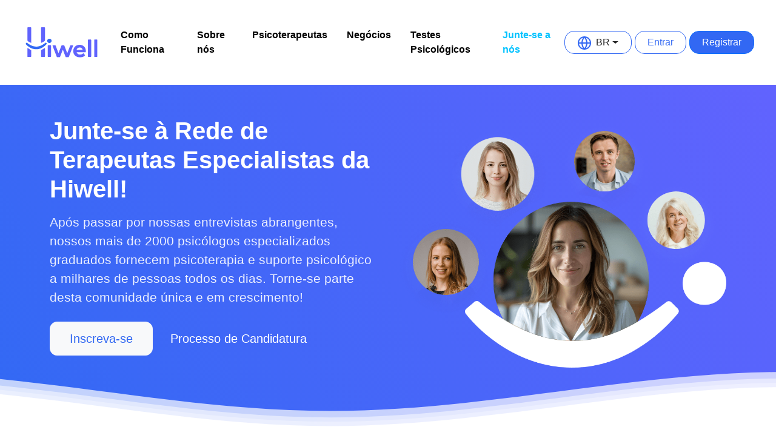

--- FILE ---
content_type: text/html
request_url: https://www.hiwellapp.com/pt-BR/candidatura-psicologo
body_size: 17976
content:


<!DOCTYPE html>
<html lang="pt-BR">

<head>
    <meta charset="UTF-8">
    <meta name="viewport" content="width=device-width, initial-scale=1.0, maximum-scale=5.0">




        <meta name="robots" content="index,follow" />


    <title>Candidatura de Psicólogo Online | Hiwell</title>
    <link rel="canonical" href="https://www.hiwellapp.com/pt-BR/candidatura-psicologo" />
   <link rel="dns-prefetch" href="https://www.hiwellapp.com/" />





<link rel="alternate" hreflang="tr" href="https://www.hiwellapp.com/psikolog-basvuru" /><link rel="alternate" hreflang="en" href="https://www.hiwellapp.com/en/psychologist-application" /><link rel="alternate" hreflang="el" href="https://www.hiwellapp.com/el/αίτηση-ψυχολόγου" /><link rel="alternate" hreflang="ro" href="https://www.hiwellapp.com/ro/aplicare-psiholog" /><link rel="alternate" hreflang="az" href="https://www.hiwellapp.com/az/psixoloq-müraciət" /><link rel="alternate" hreflang="pt-BR" href="https://www.hiwellapp.com/pt-BR/candidatura-psicologo" /><link rel="alternate" hreflang="pt-PT" href="https://www.hiwellapp.com/pt-PT/candidatura-psicologo" /><link rel="alternate" hreflang="it" href="https://www.hiwellapp.com/it/candidatura-psicologo" /><link rel="alternate" hreflang="es-ES" href="https://www.hiwellapp.com/es-ES/solicitud-de-psicologos" /><link rel="alternate" hreflang="es-MX" href="https://www.hiwellapp.com/es-MX/solicitud-de-psicologo" /><link rel="alternate" hreflang="fr" href="https://www.hiwellapp.com/fr/candidature-psychologue" />

    <meta property="og:locale" content="pt-BR" />
    <meta property="og:type" content="website" />
    <meta property="og:title" content="Candidatura de Psicólogo Online | Hiwell" />

    <meta name="apple-mobile-web-app-status-bar-style" content="black-translucent">
    <meta name="apple-itunes-app" content="app-id=1506664037, app-argument=https://itunes.apple.com/app/1506664037">
    <meta property="al:ios:app_name" content="Hiwell"/>
    <meta property="al:ios:app_store_id" content="1506664037"/>
    <meta property="al:ios:url" content="hiwell://homepage"/>
    
        <meta property="og:description" content="Com entrevistas abrangentes, nossos mais de 2000 psicólogos especializados, detentores de mestrado, oferecem psicoterapia e apoio psicológico a milhões de pessoas todos os dias. Faça parte desta comunidade única!" />
        <meta name="description" content="Com entrevistas abrangentes, nossos mais de 2000 psicólogos especializados, detentores de mestrado, oferecem psicoterapia e apoio psicológico a milhões de pessoas todos os dias. Faça parte desta comunidade única!">

    <meta property="og:url" content="https://www.hiwellapp.com/pt-BR/candidatura-psicologo" />
    <meta property="og:site_name" content="Hiwell" />

        <meta property="og:image" itemprop="image" content="https://www.hiwellapp.com/assets/images/hiwell-logo-sharing.png" />
        <meta property="og:image:type" content="image/png">
        <meta name="twitter:image" content="https://www.hiwellapp.com/assets/images/hiwell-logo-sharing.png" />

    <meta property="og:image:width" content="300" />
    <meta property="og:image:height" content="300" />
    <meta name="twitter:card" content="summary_large_image" />

    <link rel="apple-touch-icon" sizes="180x180" href="https://www.hiwellapp.com/assets/images/favicon/apple-touch-icon.png">
    <link rel="icon" type="image/png" sizes="32x32" href="https://www.hiwellapp.com/assets/images/favicon/favicon-32x32.png">
    <link rel="icon" type="image/png" sizes="16x16" href="https://www.hiwellapp.com/assets/images/favicon/favicon-16x16.png">
    <link rel="manifest" href="https://www.hiwellapp.com/assets/images/favicon/site.webmanifest">
    <link rel="mask-icon" href="https://www.hiwellapp.com/assets/images/favicon/safari-pinned-tab.svg" color="#000000">
    <link rel="shortcut icon" href="https://www.hiwellapp.com/assets/images/favicon/favicon.ico">
    <meta name="msapplication-TileColor" content="#ffffff">
    <meta name="msapplication-config" content="/assets/images/favicon/browserconfig.xml">
    <meta name="theme-color" content="#ffffff">

    <link rel="preload" href="https://www.hiwellapp.com/assets/vendors/fonts/sofia-pro/sofia-pro.css">
    <link rel="preload" as="style" href="https://www.hiwellapp.com/assets/css/style.css">


    <link rel="stylesheet" href="https://www.hiwellapp.com/assets/vendors/bootstrap/css/bootstrap.min.css">

    <link rel="stylesheet" href="https://www.hiwellapp.com/assets/vendors/slick/slick.css">



    <link rel="stylesheet" href="https://www.hiwellapp.com/assets/css/style.css">



<!-- Mixpanel -->
<script type="text/javascript">(function (f, b) {
        if (!b.__SV) {
            var e, g, i, h; window.mixpanel = b; b._i = []; b.init = function (e, f, c) {
                function g(a, d) { var b = d.split("."); 2 == b.length && (a = a[b[0]], d = b[1]); a[d] = function () { a.push([d].concat(Array.prototype.slice.call(arguments, 0))) } } var a = b; "undefined" !== typeof c ? a = b[c] = [] : c = "mixpanel"; a.people = a.people || []; a.toString = function (a) { var d = "mixpanel"; "mixpanel" !== c && (d += "." + c); a || (d += " (stub)"); return d }; a.people.toString = function () { return a.toString(1) + ".people (stub)" }; i = "disable time_event track track_pageview track_links track_forms track_with_groups add_group set_group remove_group register register_once alias unregister identify name_tag set_config reset opt_in_tracking opt_out_tracking has_opted_in_tracking has_opted_out_tracking clear_opt_in_out_tracking start_batch_senders people.set people.set_once people.unset people.increment people.append people.union people.track_charge people.clear_charges people.delete_user people.remove".split(" ");
                for (h = 0; h < i.length; h++)g(a, i[h]); var j = "set set_once union unset remove delete".split(" "); a.get_group = function () { function b(c) { d[c] = function () { call2_args = arguments; call2 = [c].concat(Array.prototype.slice.call(call2_args, 0)); a.push([e, call2]) } } for (var d = {}, e = ["get_group"].concat(Array.prototype.slice.call(arguments, 0)), c = 0; c < j.length; c++)b(j[c]); return d }; b._i.push([e, f, c])
            }; b.__SV = 1.2; e = f.createElement("script"); e.type = "text/javascript"; e.async = !0; e.src = 'undefined' !== typeof MIXPANEL_CUSTOM_LIB_URL ?
                MIXPANEL_CUSTOM_LIB_URL : "file:" === f.location.protocol && "//cdn.mxpnl.com/libs/mixpanel-2-latest.min.js".match(/^\/\//) ? "https://cdn.mxpnl.com/libs/mixpanel-2-latest.min.js" : "//cdn.mxpnl.com/libs/mixpanel-2-latest.min.js"; g = f.getElementsByTagName("script")[0]; g.parentNode.insertBefore(e, g)
        }
    })(document, window.mixpanel || []);
    mixpanel.init('ecaca599e1f8464b04c736cfcb02db13', { track_pageview: true });</script>
<!-- Hotjar Tracking Code for https://www.hiwellapp.com/
<script>(function (h, o, t, j, a, r) {
        h.hj = h.hj || function () { (h.hj.q = h.hj.q || []).push(arguments) };
        h._hjSettings = { hjid: 3430574, hjsv: 6 };
        a = o.getElementsByTagName('head')[0];
        r = o.createElement('script'); r.async = 1;
        r.src = t + h._hjSettings.hjid + j + h._hjSettings.hjsv;
        a.appendChild(r);
    })(window, document, 'https://static.hotjar.com/c/hotjar-', '.js?sv=');</script>-->
<!-- Lucky Orange 
<script async  src="https://tools.luckyorange.com/core/lo.js?site-id=f7a891c1"></script>
 Start cookieyes banner 
<script id="cookieyes" type="text/javascript" src="https://cdn-cookieyes.com/client_data/9f3acbd265caf3a1782e42d2/script.js" defer></script>
 End cookieyes banner -->
    <meta name="facebook-domain-verification" content="dhyfa5rrreyuzphooe0gbde6638equ" />




    
    
    <script type="application/ld+json" id="mobile-schema">{
    	"@context": "http://schema.org",
    	"@type": "ItemList",
    	"url": "https://www.hiwellapp.com/",
    	"numberOfItems": "3",
    	"itemListElement": [{
    		"@type": "MobileApplication",
    		"applicationCategory": "HealthApplication",
    		"name": "Hiwell",
    		"offers": {
    			"@type": "Offer",
    			"price": "0",
    			"priceCurrency": "TRY"
    		},
    		"operatingSystem": "Android 5.0 and up",
    		"downloadUrl": "https://play.google.com/store/apps/details?id=com.hiwell"
    	}, {
    		"@type": "MobileApplication",
    		"applicationCategory": "HealthApplication",
    		"name": "Hiwell",
    		"offers": {
    			"@type": "Offer",
    			"price": "0",
    			"priceCurrency": "TRY"
    		},
    		"operatingSystem": "iOS 12.0 or later",
    		"downloadUrl": "https://apps.apple.com/app/id1506664037"
    	}]
    }</script>
</head>

<body>


<!-- Google Tag Manager (noscript) -->
<noscript>
    <iframe src="https://www.googletagmanager.com/ns.html?id=GTM-K9L5NGF"
            height="0" width="0" style="display:none;visibility:hidden"></iframe>
</noscript>
<!-- End Google Tag Manager (noscript) -->


<header id="header">
   


    <nav class="navbar navbar-expand-lg navbar-light px-md-4">
        <div class="container-fluid">
            <a class="navbar-brand" href="https://www.hiwellapp.com/pt-BR">
                <img src="https://www.hiwellapp.com/assets/images/hiwell-logo.svg" width="131" height="58" alt="hiwell logo">
            </a>
            <button class="menu d-lg-none" type="button" data-bs-toggle="collapse" data-bs-target="#navbarText"
                    aria-controls="navbarText" aria-expanded="false" aria-label="Toggle navigation">
                      <span class="navbar-toggler-icon"></span>

            </button>
            <div class="collapse navbar-collapse" id="navbarText">
                <ul class="navbar-nav mx-auto mb-2 mb-lg-0">
                    
                   
                    
                        
                          <li class="nav-item">
                              <a data-mixpanel-name="header_nav_how_it_works_clicked" class="nav-link px-lg-3 py-3 py-lg-0" href="https://www.hiwellapp.com/pt-BR/#como-funciona">Como Funciona</a>
                          </li>
                  
                  
                   <li class="nav-item">
                        <a data-mixpanel-name="header_nav_about_us_clicked" class="nav-link px-lg-3 py-3 py-lg-0" href="https://www.hiwellapp.com/pt-BR/sobre-nós">Sobre nós</a>
                    </li>


                        <li class="nav-item">
                            <a data-mixpanel-name="header_nav_psychologists_clicked" class="nav-link px-lg-3 py-3 py-lg-0" href="https://www.hiwellapp.com/pt-BR/psicoterapeutas">Psicoterapeutas</a>
                        </li>


                        <li class="nav-item">
                            <a data-mixpanel-name="header_nav_business_clicked" class="nav-link px-lg-3 py-3 py-lg-0"
                                href="https://www.hiwellapp.com/pt-BR/negócios">Negócios</a>
                        </li>

                        <li class="nav-item">
                           <a data-mixpanel-name="header_nav_tests_clicked" class="nav-link px-lg-3 py-3 py-lg-0" href="https://www.hiwellapp.com/pt-BR/testes">Testes Psicológicos</a>
                       </li>
                   
                   
                   
                        <li class="nav-item active">
                            <a data-mixpanel-name="header_nav_psychologist_apply_clicked" class="nav-link px-lg-3 py-3 py-lg-0" href="https://www.hiwellapp.com/pt-BR/candidatura-psicologo">Junte-se a nós</a>
                        </li>
                   
                   

                </ul>
                <div class="navbar-buttons">
                    <div style="display: flex; align-items: center; justify-content: start;">

                        <div class="language-switcher">


                            <div class="dropdown">
                                <a class="dropdown-toggle" href="#" role="button" id="dropdownLangLink" data-bs-toggle="dropdown" aria-expanded="false">
                                    <i class="btn-icon" style="margin-right: 8px;">
                                        <svg width="22" height="22" viewBox="0 0 22 22" fill="none"
                                             xmlns="http://www.w3.org/2000/svg">
                                            <path fill-rule="evenodd" clip-rule="evenodd"
                                                  d="M2.05493 10H6.05009C6.2743 7.23681 7.1991 4.58442 8.72571 2.28983C5.16881 3.21597 2.46801 6.26324 2.05493 10ZM11 2.5508C9.33032 4.70194 8.30879 7.28683 8.05759 10H13.9424C13.6912 7.28683 12.6697 4.70194 11 2.5508ZM13.9424 12C13.6912 14.7132 12.6697 17.2981 11 19.4492C9.33032 17.2981 8.30879 14.7132 8.05759 12H13.9424ZM6.05009 12H2.05493C2.46801 15.7368 5.16881 18.784 8.72571 19.7102C7.1991 17.4156 6.2743 14.7632 6.05009 12ZM13.2743 19.7102C14.8009 17.4156 15.7257 14.7632 15.9499 12H19.9451C19.532 15.7368 16.8312 18.784 13.2743 19.7102ZM19.9451 10H15.9499C15.7257 7.23681 14.8009 4.58442 13.2743 2.28983C16.8312 3.21597 19.532 6.26324 19.9451 10ZM0 11C0 4.92487 4.92487 0 11 0C17.0751 0 22 4.92487 22 11C22 17.0751 17.0751 22 11 22C4.92487 22 0 17.0751 0 11Z"
                                                  fill="#3268F3" />
                                        </svg>
                                    </i>
                                    BR
                                </a>

                                <ul class="dropdown-menu" aria-labelledby="dropdownLangLink">
                                        <li class="dropdown-item cblang" value="pt-BR"><img src="https://www.hiwellapp.com/assets/images/flags/br.svg" alt="Brasil" loading="lazy"> Brasil</li>
                                        <li class="dropdown-item cblang" value="pt-PT"><img src="https://www.hiwellapp.com/assets/images/flags/pt.svg" alt="Portuguese" loading="lazy"> Portuguese</li>
                                        <li class="dropdown-item cblang" value="en"><img src="https://www.hiwellapp.com/assets/images/flags/us.svg" alt="English" loading="lazy"> English</li>
                                        <li class="dropdown-item cblang" value="es-ES"><img src="https://www.hiwellapp.com/assets/images/flags/es.svg" alt="Spanish" loading="lazy"> Spanish</li>
                                        <li class="dropdown-item cblang" value="it"><img src="https://www.hiwellapp.com/assets/images/flags/it.svg" alt="Italian" loading="lazy"> Italian</li>
                                        <li class="dropdown-item cblang" value="fr"><img src="https://www.hiwellapp.com/assets/images/flags/fr.svg" alt="French" loading="lazy"> French</li>
                                        <li class="dropdown-item cblang" value="el"><img src="https://www.hiwellapp.com/assets/images/flags/gr.svg" alt="Ελληνικά" loading="lazy"> Ελληνικά</li>
                                        <li class="dropdown-item cblang" value="tr"><img src="https://www.hiwellapp.com/assets/images/flags/tr.svg" alt="Türkçe" loading="lazy"> Türkçe</li>
                                        <li class="dropdown-item cblang" value="ro"><img src="https://www.hiwellapp.com/assets/images/flags/ro.svg" alt="Română" loading="lazy"> Română</li>
                                        <li class="dropdown-item cblang" value="es-MX"><img src="https://www.hiwellapp.com/assets/images/flags/mx.svg" alt="Spanish (Mexico)" loading="lazy"> Spanish (Mexico)</li>
                                        <li class="dropdown-item cblang" value="az"><img src="https://www.hiwellapp.com/assets/images/flags/az.svg" alt="Azərbaycan" loading="lazy"> Azərbaycan</li>
                                </ul>
                            </div>
                        </div>


                        <script>
                            function getCookie(name) {
                                const value = `; ${document.cookie}`;
                                const parts = value.split(`; ${name}=`);
                                if (parts.length === 2) return parts.pop().split(';').shift();
                            }
                            document.addEventListener('DOMContentLoaded', function() {
                                var loginBtn = document.getElementById('loginBtn');
                                if (loginBtn) {
                                    var serviceType = getCookie('serviceType');
                                    if (serviceType == '4') {
                                        loginBtn.setAttribute('href', '[CoachUrl]');
                                    } else {
                                        loginBtn.setAttribute('href', 'https://portal.hiwellapp.com/');
                                    }
                                }
                            });
                        </script>
                        <a rel="nofollow" id="loginBtn" data-mixpanel-name="header_nav_login_clicked" class="btn btn-rounded btn-outline-primary mr-3" style="margin-right:5px; padding-left: 20px;padding-right: 20px;">Entrar</a>
                        <a rel="nofollow" data-mixpanel-name="header_nav_register_clicked" href="https://www.hiwellapp.com/pt-BR/iniciar" class="btn btn-rounded btn-primary send-event" data-event-name="sf_sign_up_button" style="padding-left: 20px;padding-right: 20px;">
                            Registrar
                        </a>
                    </div>
                </div>

            </div>
        </div>
    </nav>
</header>
    <main id="page-wrapper" class="page-wrapper page-bg-white ">

        



<section id="psychologist-apply">

    <div class="psychologist-apply-hero">
        <div class="container">
            <div class="row h-100 d-flex align-items-center">
                <div class="col-lg-6 ">
                   
                    <h1> Junte-se à Rede de Terapeutas Especialistas da Hiwell!</h1>
                    <p class="hero-detail mb-4">
                        Após passar por nossas entrevistas abrangentes, nossos mais de 2000 psicólogos especializados graduados fornecem psicoterapia e suporte psicológico a milhares de pessoas todos os dias. Torne-se parte desta comunidade única e em crescimento!
 

                    </p>
                    <a href="#psychologist-apply-form-area" class="btn btn-rounded btn-light large-btn">
                        Inscreva-se 
                    </a>

                    <a data-mixpanel-name="psychologist_apply_how_it_works_clicked" href="#basvuru-sureci" class="btn large-btn-secondary"> Processo de Candidatura </a>

                </div>

                <div class="col-lg-6"> <img loading="lazy" src="https://www.hiwellapp.com/assets/images/psychologist-apply/hero.png" class="mt-4" width="100%" alt=""></div>
            </div>
        </div>

    </div>



    <div>
        <svg class="waves-psychologist-apply" xmlns="http://www.w3.org/2000/svg" xmlns:xlink="http://www.w3.org/1999/xlink"
             viewBox="0 24 150 28" preserveAspectRatio="none" shape-rendering="auto">
            <defs>
                <path id="gentle-wave" d="M-160 44c30 0 58-18 88-18s 58 18 88 18 58-18 88-18 58 18 88 18 v44h-352z" />
            </defs>
            <g class="parallax">
                <use xlink:href="#gentle-wave" x="48" y="0" fill="rgba(255,255,255,0.7" />
                <use xlink:href="#gentle-wave" x="48" y="3" fill="rgba(255,255,255,0.5)" />
                <use xlink:href="#gentle-wave" x="48" y="5" fill="rgba(255,255,255,0.3)" />
                <use xlink:href="#gentle-wave" x="48" y="7" fill="#fff" />
            </g>
        </svg>
    </div>
</section>



<section id="teams" class="my-3 ">
    <div class="container">
        <div class="home-psychologist-banner">

            <div class="row">

                <div class="col-md-4 team-wrapper text-center mb-5">

                    <div class="home-psychologist-banner-img"><img class="img-fluid" src="https://www.hiwellapp.com/assets/images/home-psychologist-banner.webp" width="376" height="455" loading="lazy" alt=""></div>
                </div>

                <div class="col-md-7 offset-md-1 ">

                    <h2 class="fw-bolder  text-left">
                        Por que Devo Ser um <span class="text-primary">Terapeuta na Hiwell?</span>  
                    </h2>

                    <p class="mt-3 fw-light fs-5 opacity-75">
                        Junte-se à nossa equipe de psicólogos clínicos e aproveite a oportunidade de alcançar clientes que melhor se encaixam em sua experiência e educação; gerencie facilmente todos os seus processos operacionais, como calendário, faturamento e mensagens, em uma única plataforma. 
                    </p>
                    <ul class="fs-6 list-unstyled fw-normal opacity-75 x">

                        <li class="mb-2">
                            <svg class="me-2" width="20" height="20" viewBox="0 0 12 9" fill="none" xmlns="http://www.w3.org/2000/svg">
                                <path d="M0.19883 3.80117L4.12865 7.73099C4.42105 8.03509 4.91228 8.03509 5.20468 7.73099L11.8012 1.1345C11.9298 1.01754 12 0.853801 12 0.666667C12 0.304093 11.6959 0 11.3333 0C11.1462 0 10.9825 0.0701752 10.8655 0.198831L4.26901 6.79532C4.11696 6.94737 5.21637 6.94737 5.06433 6.79532L1.1345 2.8655C1.01754 2.73684 0.853801 2.66667 0.666667 2.66667C0.304094 2.66667 0 2.97076 0 3.33333C0 3.52047 0.0701754 3.68421 0.19883 3.80117Z" fill="#5fa680" />
                            </svg>   Taxa de Comissão Baixa 
                        </li>
                        <li class="mb-2">
                            <svg class="me-2" width="20" height="20" viewBox="0 0 12 9" fill="none" xmlns="http://www.w3.org/2000/svg">
                                <path d="M0.19883 3.80117L4.12865 7.73099C4.42105 8.03509 4.91228 8.03509 5.20468 7.73099L11.8012 1.1345C11.9298 1.01754 12 0.853801 12 0.666667C12 0.304093 11.6959 0 11.3333 0C11.1462 0 10.9825 0.0701752 10.8655 0.198831L4.26901 6.79532C4.11696 6.94737 5.21637 6.94737 5.06433 6.79532L1.1345 2.8655C1.01754 2.73684 0.853801 2.66667 0.666667 2.66667C0.304094 2.66667 0 2.97076 0 3.33333C0 3.52047 0.0701754 3.68421 0.19883 3.80117Z" fill="#5fa680" />
                            </svg>   Clientes Adequados às Suas Áreas de Especialização  
                        </li>
                        <li class="mb-2">
                            <svg class="me-2" width="20" height="20" viewBox="0 0 12 9" fill="none" xmlns="http://www.w3.org/2000/svg">
                                <path d="M0.19883 3.80117L4.12865 7.73099C4.42105 8.03509 4.91228 8.03509 5.20468 7.73099L11.8012 1.1345C11.9298 1.01754 12 0.853801 12 0.666667C12 0.304093 11.6959 0 11.3333 0C11.1462 0 10.9825 0.0701752 10.8655 0.198831L4.26901 6.79532C4.11696 6.94737 5.21637 6.94737 5.06433 6.79532L1.1345 2.8655C1.01754 2.73684 0.853801 2.66667 0.666667 2.66667C0.304094 2.66667 0 2.97076 0 3.33333C0 3.52047 0.0701754 3.68421 0.19883 3.80117Z" fill="#5fa680" />
                            </svg>   Horário Flexível de Trabalho 
                        </li>
                        <li class="mb-2">
                            <svg class="me-2" width="20" height="20" viewBox="0 0 12 9" fill="none" xmlns="http://www.w3.org/2000/svg">
                                <path d="M0.19883 3.80117L4.12865 7.73099C4.42105 8.03509 4.91228 8.03509 5.20468 7.73099L11.8012 1.1345C11.9298 1.01754 12 0.853801 12 0.666667C12 0.304093 11.6959 0 11.3333 0C11.1462 0 10.9825 0.0701752 10.8655 0.198831L4.26901 6.79532C4.11696 6.94737 5.21637 6.94737 5.06433 6.79532L1.1345 2.8655C1.01754 2.73684 0.853801 2.66667 0.666667 2.66667C0.304094 2.66667 0 2.97076 0 3.33333C0 3.52047 0.0701754 3.68421 0.19883 3.80117Z" fill="#5fa680" />
                            </svg>   Sessões Ininterruptas com Tecnologia Avançada 
                        </li>
                        <li class="mb-2">
                            <svg class="me-2" width="20" height="20" viewBox="0 0 12 9" fill="none" xmlns="http://www.w3.org/2000/svg">
                                <path d="M0.19883 3.80117L4.12865 7.73099C4.42105 8.03509 4.91228 8.03509 5.20468 7.73099L11.8012 1.1345C11.9298 1.01754 12 0.853801 12 0.666667C12 0.304093 11.6959 0 11.3333 0C11.1462 0 10.9825 0.0701752 10.8655 0.198831L4.26901 6.79532C4.11696 6.94737 5.21637 6.94737 5.06433 6.79532L1.1345 2.8655C1.01754 2.73684 0.853801 2.66667 0.666667 2.66667C0.304094 2.66667 0 2.97076 0 3.33333C0 3.52047 0.0701754 3.68421 0.19883 3.80117Z" fill="#5fa680" />
                            </svg>    Compromisso com Princípios Éticos  
                        </li>
                        <li class="mb-2">
                            <svg class="me-2" width="20" height="20" viewBox="0 0 12 9" fill="none" xmlns="http://www.w3.org/2000/svg">
                                <path d="M0.19883 3.80117L4.12865 7.73099C4.42105 8.03509 4.91228 8.03509 5.20468 7.73099L11.8012 1.1345C11.9298 1.01754 12 0.853801 12 0.666667C12 0.304093 11.6959 0 11.3333 0C11.1462 0 10.9825 0.0701752 10.8655 0.198831L4.26901 6.79532C4.11696 6.94737 5.21637 6.94737 5.06433 6.79532L1.1345 2.8655C1.01754 2.73684 0.853801 2.66667 0.666667 2.66667C0.304094 2.66667 0 2.97076 0 3.33333C0 3.52047 0.0701754 3.68421 0.19883 3.80117Z" fill="#5fa680" />
                            </svg>   Oportunidades de Desenvolvimento Profissional 
                        </li>
                        <li class="mb-2">
                            <svg class="me-2" width="20" height="20" viewBox="0 0 12 9" fill="none" xmlns="http://www.w3.org/2000/svg">
                                <path d="M0.19883 3.80117L4.12865 7.73099C4.42105 8.03509 4.91228 8.03509 5.20468 7.73099L11.8012 1.1345C11.9298 1.01754 12 0.853801 12 0.666667C12 0.304093 11.6959 0 11.3333 0C11.1462 0 10.9825 0.0701752 10.8655 0.198831L4.26901 6.79532C4.11696 6.94737 5.21637 6.94737 5.06433 6.79532L1.1345 2.8655C1.01754 2.73684 0.853801 2.66667 0.666667 2.66667C0.304094 2.66667 0 2.97076 0 3.33333C0 3.52047 0.0701754 3.68421 0.19883 3.80117Z" fill="#5fa680" />
                            </svg>   Fazendo Parte de uma Rede Profissional 
                        </li>
                        <li class="mb-2">
                            <svg class="me-2" width="20" height="20" viewBox="0 0 12 9" fill="none" xmlns="http://www.w3.org/2000/svg">
                                <path d="M0.19883 3.80117L4.12865 7.73099C4.42105 8.03509 4.91228 8.03509 5.20468 7.73099L11.8012 1.1345C11.9298 1.01754 12 0.853801 12 0.666667C12 0.304093 11.6959 0 11.3333 0C11.1462 0 10.9825 0.0701752 10.8655 0.198831L4.26901 6.79532C4.11696 6.94737 5.21637 6.94737 5.06433 6.79532L1.1345 2.8655C1.01754 2.73684 0.853801 2.66667 0.666667 2.66667C0.304094 2.66667 0 2.97076 0 3.33333C0 3.52047 0.0701754 3.68421 0.19883 3.80117Z" fill="#5fa680" />
                            </svg>   Feedback Construtivo para Melhoria 
                        </li>
                    </ul>

                    <a data-mixpanel-name="psychologist_apply_banner_action_clicked" href="#psychologist-apply-form-area" class="btn btn-outline-primary btn-rounded large-btn mt-3 ">Formulário de Candidatura</a>

                </div>





            </div>
        </div>
    </div>
</section>




<section class="mt-2 pb-5 pt-2 pb-5" id="basvuru-sureci">
    <div class="container mt-2">
        <div class="row">

            <div class="col text-center mb-3">
                <h2 class="fw-bolder text-center"> Como Posso Me Tornar um <span class="text-primary">Terapeuta na Hiwell</span>?</h2>
                <p class="page-header-sub-text">Inscreva-se na plataforma de terapia online Hiwell para ajudar inúmeras pessoas e causar um impacto positivo duradouro.</p>
            </div>
        </div>
        <div class="row my-4">
            <div class="col-12 col-md mb-3">
                <div class="why-box why-box-psychologist-apply">
                    <div class="why-box-img"><img alt="" src="https://www.hiwellapp.com/assets/images/psychologist-apply/step-1.svg"></div>
                    <div class="why-box-title"><h3>Formulário de Candidatura do Terapeuta </h3></div>
                    <div class="why-box-description fw-normal">
                        Preencha o formulário de inscrição e nossa equipe entrará em contato com você para agendar uma entrevista em um horário conveniente para você. 
                    </div>
                </div>
            </div>

            <div class="col-12 col-md mb-3">
                <div class="why-box why-box-psychologist-apply">
                    <div class="why-box-img"><img alt="" src="https://www.hiwellapp.com/assets/images/psychologist-apply/step-2.svg"></div>
                    <div class="why-box-title"><h3>Entrevistas Online</h3></div>
                    <div class="why-box-description">
                        Vamos avaliar sua inscrição e conhecê-lo através de uma reunião online.
                    </div>
                </div>
            </div>

            <div class="col-12 col-md mb-3">
                <div class="why-box why-box-psychologist-apply">
                    <div class="why-box-img"><img alt="" src="https://www.hiwellapp.com/assets/images/psychologist-apply/step-3.svg"></div>
                    <div class="why-box-title"><h3>Comece a Fornecer Terapia </h3></div>
                    <div class="why-box-description">
                        Encontre-se com clientes que melhor se adequem às suas áreas de especialização por meio do algoritmo de correspondência da Hiwell.
 
                    </div>
                </div>
            </div>




        </div>
    </div>
</section>






<section id="faqs" class="my-1">
    <div class="container">
        <div class="row">
            <div class="col-md-12 my-5 text-center ">
                <h2 class="fw-bolder fs-1 mb-3">Perguntas Frequentes </h2>
                <p class="page-header-sub-text">
                    que as pessoas fazem sobre se tornar um Terapeuta Hiwell
 
                </p>
            </div>
            <div class="col-md-12">
                <div class="accordion faq-card" id="accordionExample">

                    <div class="accordion-item">
                        <h2 class="accordion-header" id="heading0">
                            <button class="accordion-button collapsed" type="button" data-bs-toggle="collapse" data-bs-target="#collapse0" aria-expanded="true" aria-controls="collapse0">
                                Como me torno um terapeuta na Hiwell? 
                            </button>
                        </h2>
                        <div id="collapse0" class="accordion-collapse collapse" aria-labelledby="heading0" data-bs-parent="#accordionExample">
                            <div class="accordion-body">
                                <p>Para ingressar em nossa equipe de psicólogos clínicos especializados e se tornar parte de nossa equipe, você só precisa preencher o Formulário de Candidatura do Terapeuta. Nossa equipe revisará sua inscrição e entrará em contato com você sobre os próximos passos.</p>
                            </div>
                        </div>
                    </div>
                    <div class="accordion-item">
                        <h2 class="accordion-header" id="heading1">
                            <button class="accordion-button collapsed" type="button" data-bs-toggle="collapse" data-bs-target="#collapse1" aria-expanded="true" aria-controls="collapse1">
                                Quais são os requisitos para trabalhar como terapeuta na Hiwell? 
                            </button>
                        </h2>
                        <div id="collapse1" class="accordion-collapse collapse" aria-labelledby="heading1" data-bs-parent="#accordionExample">
                            <div class="accordion-body">
                                <p>Para ingressar em nossa plataforma como terapeuta, é obrigatório ter concluído seu mestrado em psicologia clínica e seu processo de supervisão.</p>
                            </div>
                        </div>
                    </div>
                    <div class="accordion-item">
                        <h2 class="accordion-header" id="heading2">
                            <button class="accordion-button collapsed" type="button" data-bs-toggle="collapse" data-bs-target="#collapse2" aria-expanded="true" aria-controls="collapse2">
                                Como o processo de inscrição progride? 
                            </button>
                        </h2>
                        <div id="collapse2" class="accordion-collapse collapse" aria-labelledby="heading2" data-bs-parent="#accordionExample">
                            <div class="accordion-body">
                                <p>Após preencher o Formulário de Candidatura do Terapeuta, nossa equipe analisará sua inscrição e, se for adequada, entrará em contato para agendar uma entrevista online. Nós o conhecemos e seus princípios de trabalho nesta reunião mais de perto. Se nossas expectativas se alinharem, as etapas necessárias para você se juntar à nossa equipe são rapidamente tomadas. </p>
                            </div>
                        </div>
                    </div>


                    <div class="accordion-item">
                        <h2 class="accordion-header" id="heading3">
                            <button class="accordion-button collapsed" type="button" data-bs-toggle="collapse" data-bs-target="#collapse3" aria-expanded="true" aria-controls="collapse3">
                                Como começo a atender meus clientes depois de me tornar um terapeuta da Hiwell? 
                            </button>
                        </h2>
                        <div id="collapse3" class="accordion-collapse collapse" aria-labelledby="heading3" data-bs-parent="#accordionExample">
                            <div class="accordion-body">
                                <p>
                                    Depois que sua inscrição for aceita, você começará a trabalhar com nossa equipe para criar seu perfil de terapeuta, adicionar suas áreas de especialização e planejar suas sessões. Nossa equipe de suporte se comunicará com você em todas as etapas do processo. 
                                </p>
                            </div>
                        </div>
                    </div>

                    <div class="accordion-item">
                        <h2 class="accordion-header" id="heading4">
                            <button class="accordion-button collapsed" type="button" data-bs-toggle="collapse" data-bs-target="#collapse4" aria-expanded="true" aria-controls="collapse4">
                                Quantas horas por semana devo dedicar à Hiwell? 
                            </button>
                        </h2>
                        <div id="collapse4" class="accordion-collapse collapse" aria-labelledby="heading4" data-bs-parent="#accordionExample">
                            <div class="accordion-body">
                                <p>
                                    Você tem a flexibilidade de determinar sua disponibilidade para sessões de acordo com sua programação. Embora não haja um número mínimo de horas, valorizamos a participação regular de nossos terapeutas em nossa plataforma para oferecer suporte psicológico confiável e contínuo a todos os nossos clientes com diferentes necessidades e expectativas. 
                                </p>
                            </div>
                        </div>
                    </div>

                    <div class="accordion-item">
                        <h2 class="accordion-header" id="heading5">
                            <button class="accordion-button collapsed" type="button" data-bs-toggle="collapse" data-bs-target="#collapse5" aria-expanded="true" aria-controls="collapse5">
                                Em quais áreas de especialização posso fornecer terapia na Hiwell? 
                            </button>
                        </h2>
                        <div id="collapse5" class="accordion-collapse collapse" aria-labelledby="heading5" data-bs-parent="#accordionExample">
                            <div class="accordion-body">
                                <p>
                                    Graças à nossa equipe de mais de 2000 psicólogos especializados em várias áreas, podemos fornecer suporte que atenda melhor às necessidades e expectativas de nossos clientes. Você também pode usar abordagens adequadas para suas áreas de especialização e as necessidades de seus clientes em suas sessões. 
                                </p>
                            </div>
                        </div>
                    </div>


                    <div class="accordion-item">
                        <h2 class="accordion-header" id="heading6">
                            <button class="accordion-button collapsed" type="button" data-bs-toggle="collapse" data-bs-target="#collapse6" aria-expanded="true" aria-controls="collapse6">
                                Posso fornecer terapia presencial na Hiwell?  
                            </button>
                        </h2>
                        <div id="collapse6" class="accordion-collapse collapse" aria-labelledby="heading6" data-bs-parent="#accordionExample">
                            <div class="accordion-body">
                                <p>
                                    Na Hiwell, apenas sessões de terapia online são realizadas por meio de chamadas de vídeo seguras. Isso permite que qualquer pessoa que precise de suporte psicológico o acesse, independentemente da localização e das condições.
 
                                </p>

                            </div>
                        </div>
                    </div>






                </div>
            </div>
        </div>
    </div>
</section>



<section class="psychologist-apply-form-area" id="psychologist-apply-form-area">
    <div class="container">
        <div class="row">

            <div class="col-12 text-center">
                <h2 class="fw-bolder fs-2 mb-2 "> Formulário de Candidatura de Terapeuta</h2>
                <p class="fs-5 fs-sm-6 mb-4">
                    Preencha o formulário de inscrição, nossa equipe entrará em contato com você para agendar uma entrevista em uma data conveniente.  
                </p>
            </div>


            <div class=" col-12 col-md-8 offset-md-2  psychologist-apply-col">

                <form id="psychologist-apply-form" class="row">




                    <div class="col-12 mb-3"><h5 class="text-primary fw-normal">Suas Informações de Contato </h5></div>

                    <div class="col-12 col-sm-6 mb-3">
                        <label for="name" class="form-label fw-normal">Nome </label>
                        <input required type="text" class="form-control" id="name" placeholder="ex: Ali">
                    </div>
                    <div class="col-12 col-sm-6 mb-3">
                        <label for="surname" class="form-label fw-normal">Sobrenome</label>
                        <input required type="text" class="form-control" id="surname" placeholder="ex: Ozan">
                    </div>
                    <div class="col-12 col-sm-6 mb-3" id="email-container">
                        <label for="email" class="form-label fw-normal">Email</label>
                        <input required type="email" class="form-control" id="email" placeholder="ex: ali.ozan@coldmail.com">
                    </div>
                    <div class="col-12 col-sm-6 mb-3">
                        <label for="phone" class="form-label fw-normal">Número de Telefone</label>
                        <div class="input-group">
                            <div class="input-group-prepend">
                                <select name="" id="country" class=" form-control">
                                    <option data-countryCode="gb" data-text="UK (+44)" value="44" Selected>+44</option>
                                    <option data-countryCode="us" data-text="USA (+1)" value="1">+1</option>
                                    <option data-countryCode="tr" data-text="Turkey (+90)" value="90">+90</option>
                                    <optgroup label="Other countries">
                                        <option data-countryCode="dz" data-text="Algeria (+213)" value="213">+213</option>
                                        <option data-countryCode="ad" data-text="Andorra (+376)" value="376">+376</option>
                                        <option data-countryCode="ao" data-text="Angola (+244)" value="244">+244</option>
                                        <option data-countryCode="ai" data-text="Anguilla (+1264)" value="1264">+1264</option>
                                        <option data-countryCode="ag" data-text="Antigua &amp; Barbuda (+1268)" value="1268">+1268</option>
                                        <option data-countryCode="ar" data-text="Argentina (+54)" value="54">+54</option>
                                        <option data-countryCode="am" data-text="Armenia (+374)" value="374">+374</option>
                                        <option data-countryCode="aw" data-text="Aruba (+297)" value="297">+297</option>
                                        <option data-countryCode="au" data-text="Australia (+61)" value="61">+61</option>
                                        <option data-countryCode="at" data-text="Austria (+43)" value="43">+43</option>
                                        <option data-countryCode="az" data-text="Azerbaijan (+994)" value="994">+994</option>
                                        <option data-countryCode="bs" data-text="Bahamas (+1242)" value="1242">+1242</option>
                                        <option data-countryCode="bh" data-text="Bahrain (+973)" value="973">+973</option>
                                        <option data-countryCode="bd" data-text="Bangladesh (+880)" value="880">+880</option>
                                        <option data-countryCode="bb" data-text="Barbados (+1246)" value="1246">+1246</option>
                                        <option data-countryCode="by" data-text="Belarus (+375)" value="375">+375</option>
                                        <option data-countryCode="be" data-text="Belgium (+32)" value="32">+32</option>
                                        <option data-countryCode="bz" data-text="Belize (+501)" value="501">+501</option>
                                        <option data-countryCode="bj" data-text="Benin (+229)" value="229">+229</option>
                                        <option data-countryCode="bm" data-text="Bermuda (+1441)" value="1441">+1441</option>
                                        <option data-countryCode="bt" data-text="Bhutan (+975)" value="975">+975</option>
                                        <option data-countryCode="bo" data-text="Bolivia (+591)" value="591">+591</option>
                                        <option data-countryCode="ba" data-text="Bosnia Herzegovina (+387)" value="387">+387</option>
                                        <option data-countryCode="bw" data-text="Botswana (+267)" value="267">+267</option>
                                        <option data-countryCode="br" data-text="Brazil (+55)" value="55">+55</option>
                                        <option data-countryCode="bn" data-text="Brunei (+673)" value="673">+673</option>
                                        <option data-countryCode="bg" data-text="Bulgaria (+359)" value="359">+359</option>
                                        <option data-countryCode="bf" data-text="Burkina Faso (+226)" value="226">+226</option>
                                        <option data-countryCode="bi" data-text="Burundi (+257)" value="257">+257</option>
                                        <option data-countryCode="kh" data-text="Cambodia (+855)" value="855">+855</option>
                                        <option data-countryCode="cm" data-text="Cameroon (+237)" value="237">+237</option>
                                        <option data-countryCode="ca" data-text="Canada (+1)" value="1">+1</option>
                                        <option data-countryCode="cv" data-text="Cape Verde Islands (+238)" value="238">+238</option>
                                        <option data-countryCode="ky" data-text="Cayman Islands (+1345)" value="1345">+1345</option>
                                        <option data-countryCode="cf" data-text="Central African Republic (+236)" value="236">+236</option>
                                        <option data-countryCode="cl" data-text="Chile (+56)" value="56">+56</option>
                                        <option data-countryCode="cn" data-text="China (+86)" value="86">+86</option>
                                        <option data-countryCode="co" data-text="Colombia (+57)" value="57">+57</option>
                                        <option data-countryCode="km" data-text="Comoros (+269)" value="269">+269</option>
                                        <option data-countryCode="cg" data-text="Congo (+242)" value="242">+242</option>
                                        <option data-countryCode="ck" data-text="Cook Islands (+682)" value="682">+682</option>
                                        <option data-countryCode="cr" data-text="Costa Rica (+506)" value="506">+506</option>
                                        <option data-countryCode="hr" data-text="Croatia (+385)" value="385">+385</option>
                                        <option data-countryCode="cu" data-text="Cuba (+53)" value="53">+53</option>
                                        <option data-countryCode="cy" data-text="Cyprus North (+90392)" value="90392">+90392</option>
                                        <option data-countryCode="cy" data-text="Cyprus South (+357)" value="357">+357</option>
                                        <option data-countryCode="cz" data-text="Czech Republic (+42)" value="42">+42</option>
                                        <option data-countryCode="dk" data-text="Denmark (+45)" value="45">+45</option>
                                        <option data-countryCode="dj" data-text="Djibouti (+253)" value="253">+253</option>
                                        <option data-countryCode="dm" data-text="Dominica (+1809)" value="1809">+1809</option>
                                        <option data-countryCode="do" data-text="Dominican Republic (+1809)" value="1809">+1809</option>
                                        <option data-countryCode="ec" data-text="Ecuador (+593)" value="593">+593</option>
                                        <option data-countryCode="eg" data-text="Egypt (+20)" value="20">+20</option>
                                        <option data-countryCode="sv" data-text="El Salvador (+503)" value="503">+503</option>
                                        <option data-countryCode="gq" data-text="Equatorial Guinea (+240)" value="240">+240</option>
                                        <option data-countryCode="er" data-text="Eritrea (+291)" value="291">+291</option>
                                        <option data-countryCode="ee" data-text="Estonia (+372)" value="372">+372</option>
                                        <option data-countryCode="et" data-text="Ethiopia (+251)" value="251">+251</option>
                                        <option data-countryCode="fk" data-text="Falkland Islands (+500)" value="500">+500</option>
                                        <option data-countryCode="fo" data-text="Faroe Islands (+298)" value="298">+298</option>
                                        <option data-countryCode="fj" data-text="Fiji (+679)" value="679">+679</option>
                                        <option data-countryCode="fi" data-text="Finland (+358)" value="358">+358</option>
                                        <option data-countryCode="fr" data-text="France (+33)" value="33">+33</option>
                                        <option data-countryCode="gf" data-text="French Guiana (+594)" value="594">+594</option>
                                        <option data-countryCode="pf" data-text="French Polynesia (+689)" value="689">+689</option>
                                        <option data-countryCode="ga" data-text="Gabon (+241)" value="241">+241</option>
                                        <option data-countryCode="gm" data-text="Gambia (+220)" value="220">+220</option>
                                        <option data-countryCode="ge" data-text="Georgia (+7880)" value="7880">+7880</option>
                                        <option data-countryCode="de" data-text="Germany (+49)" value="49">+49</option>
                                        <option data-countryCode="gh" data-text="Ghana (+233)" value="233">+233</option>
                                        <option data-countryCode="gi" data-text="Gibraltar (+350)" value="350">+350</option>
                                        <option data-countryCode="gr" data-text="Greece (+30)" value="30">+30</option>
                                        <option data-countryCode="gl" data-text="Greenland (+299)" value="299">+299</option>
                                        <option data-countryCode="gd" data-text="Grenada (+1473)" value="1473">+1473</option>
                                        <option data-countryCode="gp" data-text="Guadeloupe (+590)" value="590">+590</option>
                                        <option data-countryCode="gu" data-text="Guam (+671)" value="671">+671</option>
                                        <option data-countryCode="gt" data-text="Guatemala (+502)" value="502">+502</option>
                                        <option data-countryCode="gn" data-text="Guinea (+224)" value="224">+224</option>
                                        <option data-countryCode="gw" data-text="Guinea - Bissau (+245)" value="245">+245</option>
                                        <option data-countryCode="gy" data-text="Guyana (+592)" value="592">+592</option>
                                        <option data-countryCode="ht" data-text="Haiti (+509)" value="509">+509</option>
                                        <option data-countryCode="hn" data-text="Honduras (+504)" value="504">+504</option>
                                        <option data-countryCode="hk" data-text="Hong Kong (+852)" value="852">+852</option>
                                        <option data-countryCode="hu" data-text="Hungary (+36)" value="36">+36</option>
                                        <option data-countryCode="is" data-text="Iceland (+354)" value="354">+354</option>
                                        <option data-countryCode="in" data-text="India (+91)" value="91">+91</option>
                                        <option data-countryCode="id" data-text="Indonesia (+62)" value="62">+62</option>
                                        <option data-countryCode="ir" data-text="Iran (+98)" value="98">+98</option>
                                        <option data-countryCode="iq" data-text="Iraq (+964)" value="964">+964</option>
                                        <option data-countryCode="ie" data-text="Ireland (+353)" value="353">+353</option>
                                        <option data-countryCode="il" data-text="Israel (+972)" value="972">+972</option>
                                        <option data-countryCode="it" data-text="Italy (+39)" value="39">+39</option>
                                        <option data-countryCode="jm" data-text="Jamaica (+1876)" value="1876">+1876</option>
                                        <option data-countryCode="jp" data-text="Japan (+81)" value="81">+81</option>
                                        <option data-countryCode="jo" data-text="Jordan (+962)" value="962">+962</option>
                                        <option data-countryCode="kz" data-text="Kazakhstan (+7)" value="7">+7</option>
                                        <option data-countryCode="ke" data-text="Kenya (+254)" value="254">+254</option>
                                        <option data-countryCode="ki" data-text="Kiribati (+686)" value="686">+686</option>
                                        <option data-countryCode="kp" data-text="Korea North (+850)" value="850">+850</option>
                                        <option data-countryCode="kr" data-text="Korea South (+82)" value="82">+82</option>
                                        <option data-countryCode="kw" data-text="Kuwait (+965)" value="965">+965</option>
                                        <option data-countryCode="kg" data-text="Kyrgyzstan (+996)" value="996">+996</option>
                                        <option data-countryCode="la" data-text="Laos (+856)" value="856">+856</option>
                                        <option data-countryCode="lv" data-text="Latvia (+371)" value="371">+371</option>
                                        <option data-countryCode="lb" data-text="Lebanon (+961)" value="961">+961</option>
                                        <option data-countryCode="ls" data-text="Lesotho (+266)" value="266">+266</option>
                                        <option data-countryCode="lr" data-text="Liberia (+231)" value="231">+231</option>
                                        <option data-countryCode="ly" data-text="Libya (+218)" value="218">+218</option>
                                        <option data-countryCode="li" data-text="Liechtenstein (+417)" value="417">+417</option>
                                        <option data-countryCode="lt" data-text="Lithuania (+370)" value="370">+370</option>
                                        <option data-countryCode="lu" data-text="Luxembourg (+352)" value="352">+352</option>
                                        <option data-countryCode="mo" data-text="Macao (+853)" value="853">+853</option>
                                        <option data-countryCode="mk" data-text="Macedonia (+389)" value="389">+389</option>
                                        <option data-countryCode="mg" data-text="Madagascar (+261)" value="261">+261</option>
                                        <option data-countryCode="mw" data-text="Malawi (+265)" value="265">+265</option>
                                        <option data-countryCode="my" data-text="Malaysia (+60)" value="60">+60</option>
                                        <option data-countryCode="mv" data-text="Maldives (+960)" value="960">+960</option>
                                        <option data-countryCode="ml" data-text="Mali (+223)" value="223">+223</option>
                                        <option data-countryCode="mt" data-text="Malta (+356)" value="356">+356</option>
                                        <option data-countryCode="mh" data-text="Marshall Islands (+692)" value="692">+692</option>
                                        <option data-countryCode="mq" data-text="Martinique (+596)" value="596">+596</option>
                                        <option data-countryCode="mr" data-text="Mauritania (+222)" value="222">+222</option>
                                        <option data-countryCode="yt" data-text="Mayotte (+269)" value="269">+269</option>
                                        <option data-countryCode="mx" data-text="Mexico (+52)" value="52">+52</option>
                                        <option data-countryCode="fm" data-text="Micronesia (+691)" value="691">+691</option>
                                        <option data-countryCode="md" data-text="Moldova (+373)" value="373">+373</option>
                                        <option data-countryCode="mc" data-text="Monaco (+377)" value="377">+377</option>
                                        <option data-countryCode="mn" data-text="Mongolia (+976)" value="976">+976</option>
                                        <option data-countryCode="ms" data-text="Montserrat (+1664)" value="1664">+1664</option>
                                        <option data-countryCode="ma" data-text="Morocco (+212)" value="212">+212</option>
                                        <option data-countryCode="mz" data-text="Mozambique (+258)" value="258">+258</option>
                                        <option data-countryCode="mn" data-text="Myanmar (+95)" value="95">+95</option>
                                        <option data-countryCode="na" data-text="Namibia (+264)" value="264">+264</option>
                                        <option data-countryCode="nr" data-text="Nauru (+674)" value="674">+674</option>
                                        <option data-countryCode="np" data-text="Nepal (+977)" value="977">+977</option>
                                        <option data-countryCode="nl" data-text="Netherlands (+31)" value="31">+31</option>
                                        <option data-countryCode="nc" data-text="New Caledonia (+687)" value="687">+687</option>
                                        <option data-countryCode="nz" data-text="New Zealand (+64)" value="64">+64</option>
                                        <option data-countryCode="ni" data-text="Nicaragua (+505)" value="505">+505</option>
                                        <option data-countryCode="ne" data-text="Niger (+227)" value="227">+227</option>
                                        <option data-countryCode="ng" data-text="Nigeria (+234)" value="234">+234</option>
                                        <option data-countryCode="nu" data-text="Niue (+683)" value="683">+683</option>
                                        <option data-countryCode="nf" data-text="Norfolk Islands (+672)" value="672">+672</option>
                                        <option data-countryCode="np" data-text="Northern Marianas (+670)" value="670">+670</option>
                                        <option data-countryCode="no" data-text="Norway (+47)" value="47">+47</option>
                                        <option data-countryCode="om" data-text="Oman (+968)" value="968">+968</option>
                                        <option data-countryCode="pw" data-text="Palau (+680)" value="680">+680</option>
                                        <option data-countryCode="pa" data-text="Panama (+507)" value="507">+507</option>
                                        <option data-countryCode="pg" data-text="Papua New Guinea (+675)" value="675">+675</option>
                                        <option data-countryCode="py" data-text="Paraguay (+595)" value="595">+595</option>
                                        <option data-countryCode="pe" data-text="Peru (+51)" value="51">+51</option>
                                        <option data-countryCode="ph" data-text="Philippines (+63)" value="63">+63</option>
                                        <option data-countryCode="pl" data-text="Poland (+48)" value="48">+48</option>
                                        <option data-countryCode="pt" data-text="Portugal (+351)" value="351">+351</option>
                                        <option data-countryCode="pr" data-text="Puerto Rico (+1787)" value="1787">+1787</option>
                                        <option data-countryCode="qa" data-text="Qatar (+974)" value="974">+974</option>
                                        <option data-countryCode="re" data-text="Reunion (+262)" value="262">+262</option>
                                        <option data-countryCode="ro" data-text="Romania (+40)" value="40">+40</option>
                                        <option data-countryCode="ru" data-text="Russia (+7)" value="7">+7</option>
                                        <option data-countryCode="rw" data-text="Rwanda (+250)" value="250">+250</option>
                                        <option data-countryCode="sm" data-text="San Marino (+378)" value="378">+378</option>
                                        <option data-countryCode="st" data-text="Sao Tome &amp; Principe (+239)" value="239">+239</option>
                                        <option data-countryCode="sa" data-text="Saudi Arabia (+966)" value="966">+966</option>
                                        <option data-countryCode="sn" data-text="Senegal (+221)" value="221">+221</option>
                                        <option data-countryCode="cs" data-text="Serbia (+381)" value="381">+381</option>
                                        <option data-countryCode="sc" data-text="Seychelles (+248)" value="248">+248</option>
                                        <option data-countryCode="sl" data-text="Sierra Leone (+232)" value="232">+232</option>
                                        <option data-countryCode="sg" data-text="Singapore (+65)" value="65">+65</option>
                                        <option data-countryCode="sk" data-text="Slovak Republic (+421)" value="421">+421</option>
                                        <option data-countryCode="si" data-text="Slovenia (+386)" value="386">+386</option>
                                        <option data-countryCode="sb" data-text="Solomon Islands (+677)" value="677">+677</option>
                                        <option data-countryCode="so" data-text="Somalia (+252)" value="252">+252</option>
                                        <option data-countryCode="za" data-text="South Africa (+27)" value="27">+27</option>
                                        <option data-countryCode="es" data-text="Spain (+34)" value="34">+34</option>
                                        <option data-countryCode="lk" data-text="Sri Lanka (+94)" value="94">+94</option>
                                        <option data-countryCode="sh" data-text="St. Helena (+290)" value="290">+290</option>
                                        <option data-countryCode="kn" data-text="St. Kitts (+1869)" value="1869">+1869</option>
                                        <option data-countryCode="sc" data-text="St. Lucia (+1758)" value="1758">+1758</option>
                                        <option data-countryCode="sd" data-text="Sudan (+249)" value="249">+249</option>
                                        <option data-countryCode="sr" data-text="Suriname (+597)" value="597">+597</option>
                                        <option data-countryCode="sz" data-text="Swaziland (+268)" value="268">+268</option>
                                        <option data-countryCode="se" data-text="Sweden (+46)" value="46">+46</option>
                                        <option data-countryCode="ch" data-text="Switzerland (+41)" value="41">+41</option>
                                        <option data-countryCode="si" data-text="Syria (+963)" value="963">+963</option>
                                        <option data-countryCode="tw" data-text="Taiwan (+886)" value="886">+886</option>
                                        <option data-countryCode="tj" data-text="Tajikstan (+7)" value="7">+7</option>
                                        <option data-countryCode="th" data-text="Thailand (+66)" value="66">+66</option>
                                        <option data-countryCode="tg" data-text="Togo (+228)" value="228">+228</option>
                                        <option data-countryCode="to" data-text="Tonga (+676)" value="676">+676</option>
                                        <option data-countryCode="tt" data-text="Trinidad &amp; Tobago (+1868)" value="1868">+1868</option>
                                        <option data-countryCode="tn" data-text="Tunisia (+216)" value="216">+216</option>
                                        <option data-countryCode="tm" data-text="Turkmenistan (+7)" value="7">+7</option>
                                        <option data-countryCode="tm" data-text="Turkmenistan (+993)" value="993">+993</option>
                                        <option data-countryCode="tc" data-text="Turks &amp; Caicos Islands (+1649)" value="1649">+1649</option>
                                        <option data-countryCode="tv" data-text="Tuvalu (+688)" value="688">+688</option>
                                        <option data-countryCode="ug" data-text="Uganda (+256)" value="256">+256</option>
                                        <option data-countryCode="ua" data-text="Ukraine (+380)" value="380">+380</option>
                                        <option data-countryCode="ae" data-text="United Arab Emirates (+971)" value="971">+971</option>
                                        <option data-countryCode="uy" data-text="Uruguay (+598)" value="598">+598</option>
                                        <option data-countryCode="uz" data-text="Uzbekistan (+7)" value="7">+7</option>
                                        <option data-countryCode="vu" data-text="Vanuatu (+678)" value="678">+678</option>
                                        <option data-countryCode="va" data-text="Vatican City (+379)" value="379">+379</option>
                                        <option data-countryCode="ve" data-text="Venezuela (+58)" value="58">+58</option>
                                        <option data-countryCode="vn" data-text="Vietnam (+84)" value="84">+84</option>
                                        <option data-countryCode="vg" data-text="Virgin Islands - British (+1284)" value="84">+1284</option>
                                        <option data-countryCode="vi" data-text="Virgin Islands - US (+1340)" value="84">+1340</option>
                                        <option data-countryCode="wf" data-text="Wallis &amp; Futuna (+681)" value="681">+681</option>
                                        <option data-countryCode="ye" data-text="Yemen (North)(+969)" value="969">+969</option>
                                        <option data-countryCode="ye" data-text="Yemen (South)(+967)" value="967">+967</option>
                                        <option data-countryCode="zm" data-text="Zambia (+260)" value="260">+260</option>
                                        <option data-countryCode="zw" data-text="Zimbabwe (+263)" value="263">+263</option>
                                    </optgroup>
                                </select>
                            </div>
                            <input required type="text" class="form-control contact-number-input" id="phone" placeholder="Seu Número">
                        </div>

                    </div>

                    <div class="col-12 col-sm-6 mb-3">
                        <label for="website" class="form-label fw-normal">Seu Website</label>
                        <input type="text" class="form-control" id="website" placeholder="ex: wwww.hiwellapp.com">
                    </div>
                    <div class="col-12 col-sm-6 mb-3">
                        <label for="socialMediaProfile" class="form-label fw-normal">Sua Conta de Mídia Social</label>
                        <input type="text" class="form-control" id="socialMediaProfile" placeholder="ex: wwww.instagram.com/hiwell">
                    </div>

                    <div class="col-12 mb-3"><hr><h5 class="text-primary fw-normal">Suas Informações Educacionais</h5></div>

                    <div class="col-12 col-sm-4 mb-3">
                        <label for="bachelorMajor" class="form-label fw-normal">Seu Diploma de Graduação</label>
                        <input required type="text" class="form-control" id="bachelorMajor" placeholder="ex: Psicologia">
                    </div>
                    <div class="col-12 col-sm-4 mb-3">
                        <label for="bachelorUniversity" class="form-label fw-normal">Sua Instituição</label>
                        <input required type="text" class="form-control" id="bachelorUniversity" placeholder="ex: Universidade de Bogazici">
                    </div>
                    <div class="col-6 col-sm-2 mb-3">
                        <label for="bachelorStartYear" class="form-label fw-normal">Início</label>
                        <input required type="number" class="form-control" id="bachelorStartYear" placeholder="ex: 2012">
                    </div>
                    <div class="col-6 col-sm-2 mb-3">
                        <label for="bachelorEndYear" class="form-label fw-normal">Fim</label>
                        <input required type="number" class="form-control" id="bachelorEndYear" placeholder="ex: 2016">
                    </div>


                    <div class="col-12 col-sm-4 mb-3">
                        <label for="masterMajor" class="form-label fw-normal">Seu Mestrado</label>
                        <input required type="text" class="form-control" id="masterMajor" placeholder="ex: Psicologia">
                    </div>
                    <div class="col-12 col-sm-4 mb-3">
                        <label for="masterUniversity" class="form-label fw-normal">Sua Instituição</label>
                        <input required type="text" class="form-control" id="masterUniversity" placeholder="ex: Universidade de Bogazici">
                    </div>
                    <div class="col-6 col-sm-2 mb-3">
                        <label for="masterStartYear" class="form-label fw-normal">Início</label>
                        <input required type="number" class="form-control" id="masterStartYear" placeholder="ex: 2012">
                    </div>
                    <div class="col-6 col-sm-2 mb-3">
                        <label for="masterEndYear" class="form-label fw-normal">Fim</label>
                        <input required type="number" class="form-control" id="masterEndYear" placeholder="ex: 2016">
                    </div>

                    <div class="col-12 mb-2"><hr><h5 class="text-primary fw-normal">Suas Informações de Candidatura</h5></div>

                    <div class="col-12 col-sm-6 mb-3">
                        <label for="speciality" class="form-label fw-normal">Área de Especialidade</label>
                        <select class="form-control" required id="speciality" name="speciality">
                            <option value="" disabled selected hidden>Selecione</option>
                            <option value="3">Terapia Individual</option>
                            <option value="6">Terapia Infantil e Adolescente</option>
                            <option value="7"> Terapia de Casal</option>
                        </select>
                    </div>

                    <div class="col-12 col-sm-6 mb-3">
                        <label for="therapyLanguages" class="form-label fw-normal">Idiomas para Terapia</label>
                        <select class="form-control select2" required name="therapyLanguages[]" multiple id="therapyLanguages">
                            <option value="1">Turco</option>
                            <option value="2">Inglês</option>
                            <option value="3">Francês</option>
                            <option value="4">Espanhol</option>
                            <option value="5">Árabe</option>
                            <option value="6">Italiano</option>
                            <option value="7">Alemão</option>
                            <option value="8">Russo</option>
                            <option value="9">Grego</option>
                            <option value="10">Azerbaijani</option>
                            <option value="11">Romeno</option>
                            <option value="12">Português</option>
                        </select>
                    </div>

                    <div class="col-12 col-sm-12 mb-3">
                        <label for="file" class="form-label fw-normal">Seu Currículo</label>
                        <input required type="file" class="form-control" id="file" accept=".pdf, .doc, .docx">
                    </div>

                
                
                <div class="col-12 mb-3 mt-0">
                        <div class="form-check">
                        <input class="form-check-input" type="checkbox" id="privacyAccepted" required>
                        <label class="form-check-label privacyAceppted" for="privacyAccepted">
                                Concordo em compartilhar minhas informações pessoais acima. 
                            </label>
                        </div>
                    </div>

                
                
                <div class="col-12  contact-submit-button">
                        <button type="submit" class="btn btn-primary large-btn text-white w-100 btn-rounded" id="psychologist-submit-btn">    Enviar </button>
                    </div>



                </form>
            </div>




        </div>
    </div>
</section>










<footer id="footer">




    <div class="footer-contact bg-primary text-white  ">
        <div class="container">
            <div class="row">
                <div class="col-12">
                    <div class="">
                       Precisa de ajuda? Entre em contato conosco!
 <br/>
                        <a href="https://www.hiwellapp.com/pt-BR/contato" class="ms-2 text-decoration-none  btn-light btn btn-rounded rounded-pill mt-2">Contato </a>
                    </div>
                </div>
            </div>
        </div>
    </div>
<div class="container py-5">
    <div class="row">

        <div class="col-md-4">
            <div class="footer-logo">
                <a href="https://www.hiwellapp.com/pt-BR">
                    <img width="131" height="58" loading="lazy" src="https://www.hiwellapp.com/assets/images/hiwell-logo.svg" alt="hiwell logo">
                </a>
            </div>
            <div class="footer-company-description mt-4">Com mais de 2000 psicólogos especialistas em nossa plataforma, você pode iniciar terapia e aconselhamento psicológico online imediatamente!</div>


            <div class="footer-nav-title mt-4">Baixe o Aplicativo</div>
            <div class="row mb-4 mx-0">
                <div class="col-4 p-1 col-sm-4 mt-2">
                    <a data-mixpanel-name="footer_app_store_clicked" href="https://apps.apple.com/us/app/hiwell-psikolog-online/id1506664037">
                        <img width="131" height="39" loading="lazy" src="https://www.hiwellapp.com/assets/images/app-apple.svg" alt="app store download banner" class="img-fluid">
                    </a>
                </div>
                <div class="col-4 p-1 col-sm-4 mt-2">
                    <a data-mixpanel-name="footer_google_store_clicked" href="https://play.google.com/store/apps/details?id=com.hiwell">
                        <img width="131" height="39" loading="lazy" src="https://www.hiwellapp.com/assets/images/app-android.svg" alt="playstore download banner" class="img-fluid">
                    </a>
                </div>
            </div>
        </div>

        <div class="col-md-2 mb-4 mb-md-0 align-items-md-center footer-col-hiwell">
            <div>
                <div class="footer-nav-title">Hiwell</div>
                <ul class="nav flex-column">


                        <li class="nav-item">
                            <a data-mixpanel-name="footer_psychologists_clicked" class="nav-link" href="https://www.hiwellapp.com/pt-BR/psicoterapeutas">Psicoterapeutas</a>
                        </li>

                    <li class="nav-item">
                        <a data-mixpanel-name="footer_how_it_works_clicked" class="nav-link" href="https://www.hiwellapp.com/pt-BR/#como-funciona">Como Funciona</a>
                    </li>
                    <li class="nav-item">
                        <a data-mixpanel-name="footer_business_clicked" class="nav-link" href="https://www.hiwellapp.com/pt-BR/negócios">Negócios</a>
                    </li>

               
                        <li class="nav-item">
                            <a data-mixpanel-name="footer_blog_clicked" class="nav-link" href="https://www.hiwellapp.com/pt-BR/blog">Blog</a>
                        </li>
                   

                 
                    <li class="nav-item">
                        <a data-mixpanel-name="footer_faq_clicked" class="nav-link" href="https://www.hiwellapp.com/pt-BR/perguntas-frequentes">Perguntas Frequentes</a>
                    </li>
                    <li class="nav-item">
                        <a data-mixpanel-name="footer_about_us_clicked" class="nav-link" href="https://www.hiwellapp.com/pt-BR/sobre-nós">Sobre nós</a>
                    </li>
                    <li class="nav-item">
                        <a data-mixpanel-name="footer_contact_us_clicked" class="nav-link" href="https://www.hiwellapp.com/pt-BR/contato">Contato</a>
                    </li>

                </ul>
            </div>
        </div>
   
   



        <div class="col-md-2 mb-4 mb-md-0">
            <div class="footer-nav-title">Privacidade e Segurança</div>
            <ul class="nav flex-column">
                <li class="nav-item">
                    <a rel="nofollow" class="nav-link" data-mixpanel-name="footer_privacy_policy_clicked" href="https://www.hiwellapp.com/pt-BR/política-de-privacidade">Política de Privacidade</a>
                </li>
                <li class="nav-item">
                    <a rel="nofollow" class="nav-link" data-mixpanel-name="footer_user_agreement_clicked" href="https://www.hiwellapp.com/pt-BR/acordo-do-usuário">Termos e Condições do Usuário</a>
                </li>
                <li class="nav-item">
                    <a rel="nofollow" class="nav-link" data-mixpanel-name="footer_cookie_policy_clicked" href="https://www.hiwellapp.com/pt-BR/política-de-cookies">Aviso de Cookies</a>
                </li>

            </ul>
        </div>



    </div>
</div>





<div class="container copyright-seciton">
    <div class="row">
        <div class="col-12 d-flex justify-content-between align-items-center">
            <div>© Hiwell</div>

            <div>
                <ul class="nav social-links">
                    <li class="nav-item">
                        <a data-mixpanel-name="footer_social_facebook_clicked" class="nav-link" href="https://www.facebook.com/profile.php?id=100086399004935">
                            <img width="30" height="14" loading="lazy" src="https://www.hiwellapp.com/assets/images/social-facebook-dark.svg" alt="facebook icon">
                        </a>
                    </li>
                    <li class="nav-item">
                        <a data-mixpanel-name="footer_social_twitter_clicked" class="nav-link" href="https://twitter.com/hiwellapp">
                            <img width="30" height="14" loading="lazy" src="https://www.hiwellapp.com/assets/images/social-twitter-dark.svg" alt="twitter icon">
                        </a>
                    </li>
                    <li class="nav-item">
                        <a data-mixpanel-name="footer_social_instagram_clicked" class="nav-link" href="https://www.instagram.com/hiwell.therapy/">
                            <img width="30" height="14" loading="lazy" src="https://www.hiwellapp.com/assets/images/social-instagram-dark.svg" alt="instagram icon">
                        </a>
                    </li>
                </ul>
            </div>



        </div>
    </div>
</div>


</footer>
    </main>





 
<script type="text/javascript">
    
    var script = document.createElement('script');
    script.onload = function () {

        var script = document.createElement('script');
        script.async = true;
        script.src = "https://www.hiwellapp.com/assets/js/scripts.js";
        document.head.appendChild(script); 

        var script = document.createElement('script');
        script.src = "https://www.hiwellapp.com/assets/vendors/slick/slick.min.js";
        document.head.appendChild(script); 

        var script = document.createElement('script');
        script.src = "https://www.hiwellapp.com/assets/vendors/bootstrap/js/bootstrap.bundle.min.js";
        document.head.appendChild(script); 

        var script = document.createElement('script');
        script.src = "https://www.hiwellapp.com/assets/js/locales/pt-BR.js";
        document.head.appendChild(script); 


        setTimeout(function() {
        (function (w, d, s, l, i) {
        w[l] = w[l] || []; w[l].push({
            'gtm.start':
                new Date().getTime(), event: 'gtm.js'
        }); var f = d.getElementsByTagName(s)[0],
            j = d.createElement(s), dl = l != 'dataLayer' ? '&l=' + l : ''; j.async = true; j.src =
                'https://www.googletagmanager.com/gtm.js?id=' + i + dl; f.parentNode.insertBefore(j, f);
        })(window, document, 'script', 'dataLayer', 'GTM-K9L5NGF');
        }, 3200);


        setTimeout(function() {
            var script = document.createElement('script');
            script.id = 'cookieyes';
            script.type = 'text/javascript';
            script.src = 'https://cdn-cookieyes.com/client_data/9f3acbd265caf3a1782e42d2/script.js';
            script.async = true;
            document.body.appendChild(script);
        }, 4000);


    };
    script.src = "https://www.hiwellapp.com/assets/vendors/jquery/jquery-3.6.0.min.js";

    document.head.appendChild(script);

</script>


<!-- Start of Desku Script -->
<!-- End of Desku Script -->
    
    <script type="text/javascript">
    setTimeout(function() {
          var script = document.createElement('script');
          script.async = true;
          script.src = "https://www.hiwellapp.com/assets/vendors/select2/select2.min.js";
          document.head.appendChild(script); 
          },10);
</script>

    <script src="https://www.hiwellapp.com/assets/vendors/sweetalert/sweetalert2.min.js"></script>
    <link href="https://www.hiwellapp.com/assets/vendors/select2/select2.min.css" rel="stylesheet"/>
    <link rel="stylesheet" href="https://www.hiwellapp.com/assets/vendors/sweetalert/sweetalert2.min.css">


</body>

</html>

--- FILE ---
content_type: text/css
request_url: https://www.hiwellapp.com/assets/css/style.css
body_size: 133331
content:
:root {
    --bg-card-image-pos: 100px;
}

/* Card title min-height for consistent card heights */
.card-title {
    min-height: 48px;
}
.menu,
.partners-slider {
    display: flex;
}

#footer .social-links img,
#header,
.choice-answer-large,
.choice-answer-small,
.first-question img,
.partners-slider .slick-slide img {
    width: 100%;
}

.overlay,
.spanner {
    visibility: hidden;
}

.blog-content ul,
.psychologist-list-card ul {
    list-style-type: circle;
}

body,
html {
    font-family: "Sofia Pro", sans-serif;
    font-weight: 300;
    height: 100%;
    scroll-behavior: smooth;
}

.fw-bold,
.fw-bolder {
    font-weight: 700 !important;
}

.menu {
    background-color: transparent;
    border: none;
    cursor: pointer;
    padding: 0;
}

.blog-detail-image img,
.btn-rounded,
.card-blog .card-img-top,
.card-feature {
    border-radius: 16px;
}

.line {
    fill: none;
    stroke: #1f2248;
    stroke-width: 6;
    transition: stroke-dasharray 0.6s cubic-bezier(0.4, 0, 0.2, 1), stroke-dashoffset 0.6s cubic-bezier(0.4, 0, 0.2, 1);
}

.line1,
.line3 {
    stroke-dasharray: 60 207;
    stroke-width: 6;
}

.line2 {
    stroke-dasharray: 60 60;
    stroke-width: 6;
}

.opened .line1,
.opened .line3 {
    stroke-dasharray: 90 207;
    stroke-dashoffset: -134;
    stroke-width: 6;
}

.opened .line2 {
    stroke-dasharray: 1 60;
    stroke-dashoffset: -30;
    stroke-width: 6;
}

.btn {
    padding: 0.375rem 2rem;
}

.article-slider .slick-dots li.slick-active,
.btn-primary,
.slick-dots li.slick-active button {
    background-color: #3268f3;
}

.btn-outline-primary,
.btn-outline-primary-no-hover {
    border-color: #3268f3;
    color: #3268f3;
}

.btn-outline-primary:hover {
    background-color: #3268f3;
    border-color: #3268f3;
}

.btn-outline-secondary:hover,
.btn-secondary {
    background-color: #00c2ff;
    border-color: #00c2ff;
}

.btn-secondary:active,
.btn-secondary:focus,
.btn-secondary:hover {
    background-color: #12a1c5;
    border-color: #12a1c5;
}

.btn-outline-secondary {
    border-color: #00c2ff;
    color: #00c2ff;
}

.accordion-body {
    padding: 1rem 0;
}

.accordion-item {
    background-color: transparent;
    border: 0;
    border-bottom: 1px solid #e5e7eb;
}

.accordion-button {
    padding: 1.3rem 0;
    font-size: 20px;
    font-weight: 700;
    background-color: transparent;
}

.accordion-button:not(.collapsed) {
    color: inherit;
    background: 0 0;
    box-shadow: none;
    padding: 1rem 0;
}

.accordion-item:first-of-type,
.accordion-item:first-of-type .accordion-button,
.accordion-item:last-of-type {
    border-radius: 0 !important;
}

.section-dark {
    background: #030051;
    color: #fff;
}

#header {
    position: fixed;
    left: 0;
    right: 0;
    top: 0;
    z-index: 1000;
}

#compare-table table.table .table-comparison-icon.question-mark>.feature-icon,
#compare-table table.table tbody tr td:nth-child(2n),
#how-it-works .image-wrapper,
#how-it-works .image-wrapper .image-work:first-child,
#how-it-works .text-list .text-work:first-child,
#nasil-calisir .image-wrapper,
#nasil-calisir .image-wrapper .image-work:first-child,
#nasil-calisir .text-list .text-work:first-child,
#psychologist-list-col,
.card-review,
.comparison-table-wrap,
.filter-list .form-check,
.home-psychologist-banner-img,
.question-card,
.team-wrapper,
.team-wrapper img,
ul.bullet li {
    position: relative;
}

#header .navbar {
    padding: 40px 0;
    transition: 0.2s;
    z-index: 1000;
}

#header .navbar.on-scroll {
    padding: 20px 0;
    background-color: rgba(255, 255, 255, 0.8);
    backdrop-filter: blur(10px);
    -webkit-backdrop-filter: blur(10px);
}

#header .navbar .navbar-brand img {
    height: 50px;
    transition: 0.4s;
}

#header .navbar.on-scroll .navbar-brand img {
    height: 35px;
}

#header .navbar-nav .nav-link {
    font-weight: 700;
    color: #000;
}

#header .navbar-nav .active .nav-link {
    color: #00c2ff;
}

#page-wrapper {
    padding-top: 60px !important;
    background: url(../images/shape_bg.svg) left top/60% no-repeat;
    min-height: 100vh !important;
}

.page-bg-white {
    background-image: none !important;
    background-color: #fff !important;
}

.partners-slider .slick-slide {
    padding: 0 20px;
    display: flex;
    height: auto;
    align-items: center;
    justify-content: center;
}

#how-it-works,
#nasil-calisir {
    padding: 50px 0 100px;
}

#counter,
#counter .counter-field {
    padding-top: 50px;
}

#how-it-works .text-list,
#nasil-calisir .text-list {
    position: relative;
    margin-top: 150px;
    margin-bottom: 150px;
}

#how-it-works .image-wrapper .image-work,
#how-it-works .text-list .text-work {
    position: absolute;
    left: 0;
    top: 0;
}

#how-it-works .image-wrapper .image-work img:first-child(2),
#how-it-works .image-wrapper .image-work:first-child img:first-child(3) {
    position: absolute;
    left: 0;
    top: 0;
}

#nasil-calisir .image-wrapper .image-work,
#nasil-calisir .text-list .text-work {
    position: absolute;
    left: 0;
    top: 0;
}

#nasil-calisir .image-wrapper .image-work img:first-child(2),
#nasil-calisir .image-wrapper .image-work:first-child img:first-child(3) {
    position: absolute;
    left: 0;
    top: 0;
}

.team-wrapper img {
    z-index: 50;
}

.team-wrapper .team-img {
    border-radius: 50%;
    overflow: hidden;
    box-shadow: -2px 2px 12px 0 #0000006b;
}

.team-wrapper .team-1-img {
    bottom: -30px;
    left: 50%;
    margin-left: -62px;
    z-index: 51;
}

.team-wrapper .team-2-img {
    bottom: 30%;
    right: 10%;
    z-index: 49;
}

.team-wrapper .team-3-img {
    top: 40%;
    left: 12%;
    z-index: 48;
}

.team-wrapper .team-4-img {
    top: -20%;
    left: 60%;
    z-index: 48;
}

#counter {
    padding-bottom: 50px;
}

#counter .counter-field .count-value {
    font-size: 90px;
    font-weight: bolder;
    line-height: 130px;
    margin: 0;
    color: #fff;
}

#counter .counter-field .count-text {
    font-size: 30px;
    font-weight: 300;
    line-height: 50px;
    margin: 0;
    color: #fff;
}

.review-carousel .slick-slide {
    padding: 0 15px;
}

.card-review {
    padding: 75px 30px 30px;
    margin-top: 75px;
    background-color: #f9fbff;
    border: 0;
    border-radius: 100px 24px;
}

.card-review .card-img-top {
    position: absolute;
    width: 110px;
    height: 110px;
    left: 50%;
    margin-left: -55px;
    top: -55px;
    border-radius: 50%;
    box-shadow: -5px 5px 10px 0 #0000002e;
}

.card-review .star-range img {
    display: inline-block;
}

.card-text-wrap {
    display: -webkit-box;
    max-width: 100%;
    -webkit-line-clamp: 3;
    -webkit-box-orient: vertical;
    overflow: hidden;
    height: 70px;
}

.blog-carousel .slick-slide {
    padding: 0 15px;
    height: auto;
}

.card-blog {
    border: 0;
    border-radius: 0;
}

.card-blog .card-title {
    min-height: 39px;
}

.card-blog .btn-link {
    color: #6b6b6b;
}

#compare-table table.table .comparison_table_tooltip:hover,
.card-blog .btn-link:active,
.card-blog .btn-link:focus,
.card-blog .btn-link:hover {
    color: #000;
}

.card-feature {
    overflow: hidden;
    border: 0;
    box-shadow: 0 4px 30px 0 rgba(0, 0, 0, 0.05);
    position: relative;
}

.card-feature .card-body {
    position: relative;
    padding: 40px 15px 60px;
}

.card-feature .card-link {
    position: absolute;
    left: 0;
    bottom: 0;
    top: 0;
    right: 0;
    text-indent: -999px;
    overflow: hidden;
}

.card-feature .card-body .blog-datetime {
    position: absolute;
    left: 15px;
    bottom: 20px;
    margin: 0;
}

.card-feature .card-subtitle {
    color: #737373;
}

.article {
    position: relative;
    border-radius: 16px;
    overflow: hidden;
}

.article .article-caption {
    position: absolute;
    left: 0;
    right: 0;
    bottom: 0;
    top: auto;
    padding: 50px 30px 30px;
    background-image: linear-gradient(rgba(0, 0, 0, 0), rgba(0, 0, 0, 0.9));
}

.article .article-link,
.language-background {
    position: absolute;
    top: 0;
    bottom: 0;
    right: 0;
    overflow: hidden;
    left: 0;
}

.article .article-link {
    text-indent: -999px;
}

#footer .social-links .nav-link:hover,
.article-slider .slick-slide.slick-current,
.bn-day-arrow:enabled,
.bn-time-slot-down:enabled,
.overlay.show,
.spanner.show {
    opacity: 1;
}

.article-slider .slick-dots {
    width: auto;
    display: block;
    text-align: center;
    margin: 30px 0 0;
}

.article-slider .slick-dots li {
    display: inline-block;
    width: 12px;
    height: 12px;
    border-radius: 50%;
    text-indent: -99px;
    overflow: hidden;
    background: #fff;
    margin: 0 5px;
    cursor: pointer;
}

.article-slider .slick-dots li button {
    opacity: 0;
}

.article-slider .slick-slide {
    padding: 0 30px;
    opacity: 0.5;
    width: 1000px;
}

.social-share-links a {
    text-decoration: none;
    margin: 0 5px;
}

.blog-navigation a {
    text-decoration: none;
    color: #3268f3;
}

#footer {
    background: #fafafa;
    margin-top: 100px;
}

.badge span,
.footer-nav-title,
.testimonials-slider-item span,
.testimonials-slider-item-author {
    font-weight: 500;
}

.footer-logo img {
    max-width: 150px;
    width: 100%;
}

.footer-company-description {
    max-width: 350px;
    font-size: 0.875rem;
    opacity: 0.8;
}

#footer .nav {
    margin-top: 10px;
    font-size: 0.875rem;
}

#footer .nav .nav-link {
    color: #000;
    padding-left: 0;
    padding-right: 0;
}

#footer .nav .nav-link:hover {
    color: #000;
    text-decoration: underline;
}

#footer .copyright {
    background: #3268f3;
    color: #fff !important;
}

#footer .social-links {
    margin: 0;
}

#footer .social-links .nav-link {
    width: 32px;
    height: 32px;
    border: 1px solid #3268f3;
    border-radius: 50%;
    line-height: 30px;
    text-align: center;
    margin: 0 4px;
    display: flex;
    opacity: 0.6;
    transition: opacity 0.3s linear;
}

#footer .btn-outline-light .btn-icon,
.otp-back-button,
.otp-resend-button {
    margin-right: 10px;
}

#footer .btn-outline-light:hover .btn-icon svg path {
    fill: #212529;
}

.copyright-seciton {
    padding-top: 16px;
    border-top: 1px solid #ebebeb;
    color: #848484;
    padding-bottom: 16px;
}

.footer-notice {
    color: #848484;
    font-size: 0.875rem;
}

.footer-col-hiwell {
    display: flex;
    flex-direction: column;
}

.filter-button-group .btn {
    background-color: #f6f6f6;
    color: #bdbfc3;
}

.filter-button-group .btn.is-checked {
    background-color: #3268f3;
    color: #fff;
}

.form-label {
    font-weight: 900;
}

.form-control,
.select2-container .select2-selection--single {
    border-radius: 16px;
    padding: 16px 12px;
    font-size: 14px;
    line-height: 16px;
}

.select2-container .select2-selection--single {
    border: 1px solid #ced4da;
    height: 50px;
}

.select2-container--default .select2-selection--single .select2-selection__rendered {
    line-height: 22px;
}

.select2-container--default .select2-selection--single .select2-selection__arrow {
    height: 50px;
}

.input-group-prepend .select2-container .select2-selection--single {
    border-radius: 16px 0 0 16px;
}

.bigdrop {
    width: 250px !important;
}

.form-group .form-control[type="number"],
.otp-text {
    width: 50%;
}

.form-group[data-error]::after {
    content: attr(data-error);
    color: #c92432;
    margin: 10px 0;
    width: 100%;
}

.input-group[data-error] .form-control,
.input-group[data-error] .input-group-text {
    border-color: #c92432;
    color: #c92432;
    background: snow !important;
}

.input-group[data-error]::after {
    content: attr(data-error);
    color: #c92432;
    margin: 5px 0;
    width: 100%;
}

.input-group-password .input-group-append .input-group-text {
    border-radius: 0 16px 16px 0;
    height: 100%;
    background-color: #fff;
    padding: 0.375rem 1rem;
}

.input-group-password .form-control[type="password"] {
    letter-spacing: 8px;
}

.input-group-password .form-control {
    border-right: 0;
}

.input-group-password .form-control[type="password"]:focus {
    color: #0d6efd;
}

#register-container,
.accordion-button::after,
.blog-toc-list-mobile .table-of-contents,
.bn-calendar-content,
.g_id_signin,
.get-started-questions .checkbox-input input,
.get-started-questions .question,
.get-started-questions .radio-input input,
.mobil-calendar-close,
.mobil-calendar-provider-title,
.other-answers,
.password-show-check input {
    display: none;
}

#psychologist-detail .card-text-full,
.get-started-questions .question.active,
.lang-link,
.lang-link span {
    display: block;
}

.password-show-check label {
    width: 18px;
    height: 18px;
    display: block;
    background: url(../images/eye.svg) center/contain no-repeat;
    opacity: 0.4;
    cursor: pointer;
}

.password-show-check input:checked~label {
    background-image: url(../images/eye-off.svg);
}

#cbLang {
    background-color: transparent;
}

.language-background {
    z-index: 1;
}

.overlay,
.spanner {
    position: fixed;
    width: 100%;
}

#btn-show-calendar,
.language-background+.language-container {
    z-index: 10;
}

.language-background .blue-circle,
.language-background .pink-circle {
    border-radius: 50%;
    z-index: -1;
    text-decoration: none;
    position: absolute;
}

.language-background .blue-circle {
    width: 320px;
    height: 320px;
    background: linear-gradient(192deg, #0075ff 0, #2d4ad7 100%);
    bottom: 64px;
    left: -210px;
}

.language-background .pink-circle {
    width: 434px;
    height: 434px;
    background: linear-gradient(220deg, #f1c6e7 0, #e3b7e2 50%, #e51f66 100%);
    top: -110px;
    right: -200px;
}

.language-background .phone-holder {
    position: absolute;
    max-width: 300px;
    width: 100%;
    height: 100%;
    margin-left: 30px;
    background: url(../images/language-phone.svg) center/contain no-repeat;
    z-index: 2;
}

.language-background .woman-holder {
    position: absolute;
    right: 30px;
    bottom: 0;
    max-width: 350px;
    width: 100%;
}

.language-background .register-app-holder {
    position: absolute;
    right: 30px;
    bottom: 0;
    max-width: 500px;
    width: 100%;
}

.lang-link {
    width: 100%;
    background: #0075ff;
    color: #fff !important;
    text-decoration: none;
    background: linear-gradient(220deg, #0075ff 0, #2d4ad7 100%);
    border-radius: 16px;
    padding: 30px 30px 15px;
}

.lang-link .lang-subtitle {
    font-size: 24px;
    line-height: 42px;
    margin-bottom: 25px;
    background: url(../images/right-arrow-o.svg) center right no-repeat;
}

.lang-link .lang-title {
    font-size: 18px;
    line-height: 46px;
}

.lang-link .lang-title img {
    width: 46px;
    height: 46px;
    margin-right: 10px;
    display: inline-block;
}

.get-started-questions .checkbox-input label,
.get-started-questions .radio-input label {
    border: 1px solid #2d4ad7;
}

#questions-pager {
    display: none;
    position: fixed;
    bottom: 15px;
    right: 10%;
    font-size: 400px;
    line-height: 400px;
    font-weight: 900;
    color: transparent;
    -webkit-text-stroke: 1px black;
    opacity: 10%;
    letter-spacing: -50px;
}

.pagination .page-item {
    margin: 0 10px;
}

.pagination .page-item a {
    text-decoration: none;
    line-height: 42px;
    cursor: pointer;
    user-select: none;
}

.pagination .page-item .page-link {
    border-radius: 50%;
    text-align: center;
    width: 42px;
    height: 42px;
    line-height: 42px;
    padding: 0;
    color: #3268f3;
    text-decoration: none;
}

.pagination .active .page-link {
    background-color: #3268f3;
    color: #fff !important;
}

.blog-author .author-image {
    border-radius: 50%;
    width: 48px;
    height: 48px;
    overflow: hidden;
    float: left;
    margin-right: 10px;
}

.badge-secondary {
    background-color: #eaeaea;
    color: #000;
    font-weight: 300;
    font-size: 12px;
    padding: 8px 18px;
}

.badge-skill-tag {
    margin: 4px 2px 2px;
}

.blog-author a {
    text-decoration: none !important;
}

#psychologist-detail .btn-close {
    width: 20px;
    height: 20px;
    opacity: 1;
    -webkit-filter: invert(100%);
    filter: invert(100%);
    position: absolute;
    right: 20px;
    top: 20px;
    background-size: cover;
    z-index: 99;
}

#psychologist-detail .modal-content {
    border: 0;
    border-radius: 0;
    background-color: transparent;
}

.page-header {
    margin-top: 160px !important;
}

.page-header-no-banner {
    margin-top: 140px !important;
}

#psychologist-detail .card-text-wrap {
    height: auto;
    overflow: inherit;
    -webkit-line-clamp: inherit;
}

#psychologist-detail .modal-dialog {
    width: 100%;
    max-width: inherit;
    margin: 0;
    height: 100%;
}

#psychologist-detail .modal-body .card {
    max-width: 800px;
    margin-left: auto;
    margin-right: auto;
}

.arrow-label {
    display: inline;
}

.spanner {
    top: 50%;
    left: 0;
    background: #3268f3;
    display: block;
    text-align: center;
    height: 300px;
    color: #fff;
    transform: translateY(-50%);
    z-index: 10000000;
}

.overlay {
    height: 100%;
    background: rgba(0, 0, 0, 0.5);
    z-index: 1000000;
}

.loader,
.loader:after,
.loader:before {
    border-radius: 50%;
    width: 2.5em;
    height: 2.5em;
    -webkit-animation: 1.8s ease-in-out infinite load7;
    animation: 1.8s ease-in-out infinite load7;
}

.loader {
    color: #fff;
    font-size: 10px;
    margin: 80px auto;
    position: relative;
    text-indent: -9999em;
    -webkit-transform: translateZ(0);
    -ms-transform: translateZ(0);
    transform: translateZ(0);
    -webkit-animation-delay: -0.16s;
    animation-delay: -0.16s;
}

.loader:after,
.loader:before {
    content: "";
    position: absolute;
    top: 0;
}

.loader:before {
    left: -3.5em;
    -webkit-animation-delay: -0.32s;
    animation-delay: -0.32s;
}

.loader:after {
    left: 3.5em;
}

@-webkit-keyframes load7 {

    0%,
    100%,
    80% {
        box-shadow: 0 2.5em 0 -1.3em;
    }

    40% {
        box-shadow: 0 2.5em 0 0;
    }
}

@keyframes load7 {

    0%,
    100%,
    80% {
        box-shadow: 0 2.5em 0 -1.3em;
    }

    40% {
        box-shadow: 0 2.5em 0 0;
    }
}

.show {
    visibility: visible;
}

.overlay,
.spanner {
    opacity: 0;
    -webkit-transition: 0.3s;
    -moz-transition: 0.3s;
    transition: 0.3s;
}

@media screen and (max-width: 1200px) {
    .banner-text h1 {
        font-size: 50px !important;
    }

    .test-list-description {
        width: 600px !important;
    }
}

@media screen and (min-width: 992px) {
    #page-wrapper {
        padding-top: 60px !important;
    }

    #page-wrapper.pt-120 {
        padding-top: 120px !important;
    }

    #page-wrapper.page-psychologist-wrapper {
        padding-top: 0 !important;
    }
}

@media screen and (max-width: 992px) {
    .choice-answer-small {
        width: 100%;
    }

    .blog-container,
    .test-list-description,
    .text-area {
        width: 100% !important;
    }

    .register-text {
        max-width: 100% !important;
    }

    .question-back {
        left: -35px;
    }

    .text-area {
        max-width: 600px !important;
    }

    #page-wrapper {
        background-size: contain;
    }

    #header .navbar {
        padding: 20px 0;
        background-color: rgba(255, 255, 255, 0.8);
        backdrop-filter: blur(10px);
        -webkit-backdrop-filter: blur(10px);
    }

    #header .navbar .navbar-brand img {
        height: 35px;
    }

    .banner-text .row {
        height: 80% !important;
    }

    .banner-text p {
        font-size: 20px !important;
    }

    #counter .counter-field .count-value {
        font-size: 45px;
        line-height: 60px;
    }

    #counter .counter-field .count-text {
        font-size: 18px;
        line-height: 20px;
    }

    #counter,
    #faqs,
    #how-it-works {
        padding: 50px 0;
    }

    #how-it-works .text-list,
    #nasil-calisir .text-list {
        padding: 0;
        margin: 30px 0;
    }

    #nasil-calisir {
        padding: 50px 0 0;
    }

    .article-slider .slick-slide {
        width: 600px;
    }

    .language-background {
        position: fixed;
        padding-bottom: 250px;
    }

    .language-background .phone-holder,
    .language-background .register-app-holder,
    .language-background .woman-holder {
        display: none;
    }

    .language-background .pink-circle {
        width: 270px;
        height: 270px;
        right: -140px;
        bottom: -140px;
    }

    #questions-pager {
        font-size: 150px;
        line-height: 150px;
        letter-spacing: -10px;
    }

    .how-it-work-text {
        font-size: 16px !important;
    }

    .page-header-no-banner {
        margin-top: 110px !important;
    }
}

@media screen and (max-width: 992px) and (min-width: 768px) {
    .otp-submit-button {
        order: 1;
    }

    .otp-resend-button {
        order: 2;
        margin-right: 0;
    }

    .otp-back-button {
        order: 3;
        margin-right: 0;
    }
}

@media screen and (max-width: 768px) {
    .register-text {
        margin-bottom: 0 !important;
    }

    .wave-blue {
        margin-top: 0;
    }

    #register-form,
    .form-group-container,
    .otp-text {
        width: 100% !important;
    }
}

@media screen and (max-width: 577px) {
    .otp-submit-button {
        margin-bottom: 40px;
        order: 1;
    }

    .otp-resend-button {
        order: 2;
        margin-right: 0;
    }

    .otp-back-button {
        order: 3;
        margin-right: 0;
    }

    .counter-container {
        position: relative !important;
    }

    .wave-blue {
        background-color: #3268f3;
        margin-top: -80px !important;
    }

    .register-first-title {
        width: 100% !important;
    }

    .wave img {
        height: 110px;
    }
}

@media screen and (max-width: 468px) {
    .banner-text .row {
        height: 80% !important;
    }

    .banner-text h1 {
        font-size: 30px !important;
    }

    .banner-text p {
        font-size: 16px !important;
    }

    #counter .counter-field {
        padding-top: 25px;
        padding-bottom: 25px;
    }

    .article-slider .slick-slide {
        width: 350px;
    }

    .arrow-label,
    .page-link {
        display: none;
    }

    .wave-blue {
        margin-top: -30px !important;
    }
}

.how-it-works-left-text {
    order: 0;
}

@media only screen and (max-width: 750px) {
    .how-it-works-left-text {
        order: 1;
    }
}

#cta-banner-wrapper {
    background-color: #8ec5fc;
    background-image: linear-gradient(62deg, #8ec5fc 0, #e0c3fc 100%);
    -webkit-box-shadow: 3px 3px 12px 0 rgba(50, 50, 50, 0.16);
    -moz-box-shadow: 3px 3px 12px 0 rgba(50, 50, 50, 0.16);
    box-shadow: 3px 3px 12px 0 rgba(50, 50, 50, 0.16);
    border-radius: 16px;
    margin: 30px 0;
}

#cta-banner-wrapper>div.col-md-9 {
    padding: 40px 30px;
    display: inline-block;
}

#syntonym-banner-wrapper {
    background-color: #3268f3;
    background-image: linear-gradient(50deg, #3268f3 0, #7da2f6 76%);
    -webkit-box-shadow: 3px 3px 12px 0 rgba(50, 50, 50, 0.16);
    -moz-box-shadow: 3px 3px 12px 0 rgba(50, 50, 50, 0.16);
    box-shadow: 3px 3px 12px 0 rgba(50, 50, 50, 0.16);
    border-radius: 16px;
    margin: 30px 0;
    color: #fff;
}

#syntonym-banner-wrapper>div.col-md-8 {
    padding: 40px 60px;
    display: inline-block;
}

.hw-box-shadow {
    -webkit-box-shadow: 3px 3px 22px 0 rgba(50, 50, 50, 0.16);
    -moz-box-shadow: 3px 3px 22px 0 rgba(50, 50, 50, 0.16);
    box-shadow: 3px 3px 22px 0 rgba(50, 50, 50, 0.16);
    border-radius: 16px;
}

table,
td,
th {
    border: 1px solid #000;
    border-collapse: collapse;
}

@media screen and (max-width: 600px) {
    .language-background .pink-circle {
        opacity: 0.4;
    }

    .language-background .blue-circle {
        opacity: 0.2;
    }
}

.show-calendar,
.slick-track {
    display: flex !important;
}

.contact-number-input {
    margin-left: 4px !important;
    border-radius: 16px !important;
}

.how-it-work-text {
    font-size: 20px;
}

.blog-container {
    width: 700px;
}

.progress-bar {
    height: 20px;
    width: 600px;
    border-radius: 10px;
    background-color: #d3def0;
}

.progress-bar-progress {
    width: 0%;
    height: 100%;
    background-color: #2d4ad7;
}

.wave {
    margin-top: -190px;
}

.text-area {
    max-width: 1000%;
    width: 600px;
}

.register-text {
    width: 800px;
    margin-bottom: 15%;
}

.chart-col-arrow,
.counter-container {
    position: absolute;
}

.form-group-container {
    width: 500px;
}

.register-first-title {
    width: 75%;
}

.bn-calendar-container {
    display: flex;
    flex-direction: column;
    width: 100%;
    border-radius: 4px;
    border: 1px solid #eeefee;
    background-color: #fff;
    padding: 24px !important;
}

.bn-calendar-title-container {
    text-align: center;
    padding: 12px;
    background-color: #edf1fe;
    border-radius: 8px;
}

.bn-calendar-title {
    color: #3268f2;
    font-weight: 400;
}

.bn-day-arrow {
    margin: 4px;
    background-color: #0a5ed7;
    border-radius: 12px;
    cursor: pointer;
    width: 24px;
    height: 24px;
    border: 0;
    padding: 0;
}

.bn-day-arrow:disabled,
.bn-time-slot-down:disabled {
    opacity: 0.4;
}

.bn-time-slot-row-padding-item {
    width: 32px;
}

.bn-time-slot-item {
    flex: 1;
    margin: 4px;
    text-align: center;
    padding: 4px;
    fill-opacity: 0.3;
    border-radius: 5px;
    cursor: pointer;
    background: #3268f217;
    color: #0043ee;
}

.bn-time-slot-item.selected {
    background-color: var(--bs-primary);
    color: #fff;
}

.bn-time-slot-item.disabled {
    background-color: transparent;
    color: var(--bs-gray-500);
}

.bn-date-title-container {
    display: flex;
    justify-content: space-between;
    align-items: center;
    flex: 1;
    font-size: 13px;
    color: var(--bs-gray-600);
}

.bn-date-title-item {
    flex: 1;
    text-align: center;
    font-size: 15px;
    color: #222;
    font-weight: 500;
}

.bn-date-title-item span {
    display: block;
    font-size: 13px;
    color: var(--bs-gray-600);
    font-weight: 300;
}

.bn-timezone-info-label {
    color: var(--bs-gray-500);
    font-size: 13px;
    margin-left: 4px;
    padding-left: 0;
    padding-right: 0;
}

.bn-time-slot-row {
    display: flex;
    align-items: center;
    flex-direction: row;
}

.bn-time-slot-row-inner {
    flex: 1;
    display: flex;
}

.bn-time-slot-down {
    border: 0;
    width: 100%;
    height: 25px;
    border-radius: 0;
    background-color: transparent;
    color: #fff;
}

.bn-timezone-info-container {
    display: flex;
    align-items: center;
    padding: 0 10px;
    color: var(--bs-gray-500);
}

.bn-calendar-loading {
    display: flex;
    flex-direction: column;
    justify-content: center;
    align-items: center;
    min-height: 400px;
}

.selected-item-dot {
    width: 6px;
    height: 6px;
    background-color: var(--bs-primary);
    border-radius: 3px;
    margin: 0 1px;
}

.selected-date-row {
    margin-left: 12px;
    margin-right: 12px;
    justify-content: space-between;
}

.selected-date-row.no-padding {
    margin-left: 0;
    margin-right: 0;
}

bn-date-select-info-label {
    font-size: 14px;
}

.accordion-button:focus {
    box-shadow: none;
}

.pre-line {
    white-space: pre-line;
}

.bn-calendar-outer-container {
    align-self: start !important;
    margin: 0 auto !important;
}

.bt-calendar-button {
    display: none;
    position: fixed;
    bottom: 25px;
    left: 25px;
}

.provider-avatar {
    height: 160px;
}

.page-header-sub-text {
    font-weight: 300 !important;
    font-size: 1.25rem;
    line-height: 150%;
    max-width: 650px;
    margin: 0 auto;
    color: #21252bc2;
}

.test-list-box,
.test-question-box {
    padding: 24px !important;
    border: 1px solid #efefef !important;
    background-color: #fff;
    border-radius: 16px !important;
    height: 100%;
    flex-direction: column !important;
    flex-direction: column-reverse !important;
    justify-content: flex-end !important;
}

.test-list-box .btn {
    border-radius: 8px;
    padding-top: 14px;
    padding-bottom: 14px;
    margin-top: 8px;
    width: 100%;
    font-weight: 500;
}

.test-list-box h2 {
    font-size: 1.25rem;
    margin-top: 8px;
    font-weight: 600;
}

.test-list-description {
    height: 100%;
    display: flex;
    justify-content: space-around;
    width: 100%;
    max-width: 100% !important;
}

.test-list-image {
    width: 100%;
    border: 1px solid #efefef;
    background: #3268f208;
    border-radius: 8px;
    padding: 20px;
    display: flex;
    justify-content: center;
    margin-bottom: 16px;
}

.blog-right-box-start-now,
.blog-right-box-test {
    background-repeat: no-repeat;
    background-position: center bottom;
}

.test-list-image img {
    width: 100%;
    height: 200px;
}

.test-list-summary {
    flex-grow: 2;
}

.accordion-item:first-of-type.test-question-box {
    border-radius: 16px !important;
}

.test-question-box p strong {
    font-weight: 600;
}

.test-question-box .checkbox-input label,
.test-question-box .radio-input label {
    border: 1px solid #3268f24d !important;
    background: #3268f20a;
    border-radius: 12px;
    color: #2c3036;
    padding: 10px 15px !important;
}

.test-detail-description {
    margin-top: 16px;
    line-height: 200%;
}

.breadcrumb a {
    color: #667085;
    text-decoration: none;
}

.breadcrumb .active a {
    color: #0a5ed7;
}

.blog-list-right-column {
    position: sticky;
    top: 138px;
}

@media screen and (max-height: 700px) {
    .blog-list-right-column {
        position: unset;
    }
}

.card-blog-box {
    height: 100%;
    border: 1px solid #efefef;
    padding: 24px;
}

.card-blog-box .card-img {
    border-radius: 12px;
}

.card-blog-box-small .card-img-top {
    border-radius: 8px !important;
}

#header.register-flow .navbar,
.card-blog-box .card-body {
    padding: 16px 0;
}

.card-blog-box-small .card-body {
    padding: 16px 0 0;
}

.card-blog-box .card-body h2 {
    font-size: 1.5rem;
    line-height: 150%;
    font-weight: 700 !important;
}

.card-blog-box .blog-author-name {
    opacity: 0.7;
    margin-bottom: 12px;
}

.card-blog-box-small .blog-author-name {
    font-size: 0.875rem;
    margin-bottom: 8px;
}

.card-blog-box-small .card-title {
    font-size: 1.25rem;
    line-height: 150%;
    font-weight: 600 !important;
    min-height: auto;
}

.card-blog-box .blog-description {
    opacity: 0.7;
    font-weight: 300;
}

.card-blog-box-small .blog-description,
ul.bullet li:last-child .info {
    margin-bottom: 0;
}

.card-blog-box-small a {
    border: 0;
    padding-left: 0 !important;
}

.card-blog-box-small a:hover {
    background-color: transparent;
    color: initial;
}

.blog-datetime,
.card-blog-box .card-body .blog-datetime {
    position: initial;
    padding-left: 4px;
    opacity: 0.7;
}

.blog-right-box {
    border: 1px solid #efefef;
    padding: 32px 16px 160px;
    background-color: #fff;
    border-radius: 16px;
    text-align: center;
    position: relative;
    overflow: hidden;
    box-shadow: 0 4px 30px 0 rgb(0 0 0 / 5%);
}

.blog-right-box-start-now {
    background-color: #8ec5fc;
    background-image: url(/assets/images/start-now-banner.svg), linear-gradient(189deg, #3f95eb 0, #e0c3fc 100%);
    background-size: 290px auto, auto auto;
    height: 100%;
}

.blog-right-box-test {
    background-image: url(/assets/images/self-test-banner.svg);
    background-size: auto 160px;
}

#h1-provider-name.h5,
.blog-right-box-title {
    font-size: 1.5rem;
}

.blog-right-box-description {
    opacity: 1;
    font-size: 0.875rem;
    font-weight: 300;
    line-height: 150%;
}

.blog-content {
    font-size: 19px;
    line-height: 200%;
    scroll-margin-top: -85px;
}

.blog-content img {
    border-radius: 8px;
}

.blog-content h2 {
    font-size: 1.75rem;
    margin-bottom: 1.5rem;
}

.blog-content h3 {
    font-size: 1.5rem;
    margin-bottom: 1.5rem;
}

.blog-content p,
.hero-detail {
    margin-bottom: 1rem;
}

.blog-content ul {
    margin-bottom: 2rem;
}

.blog-content ul li {
    padding-bottom: 4px;
}

.blog-detail-share {
    font-weight: 400;
    font-size: 0.875rem;
    word-spacing: 10px;
    letter-spacing: 3px;
    color: #86a5f8;
    text-align: center;
    text-transform: uppercase;
}

.blog-detail-share ul {
    list-style: none !important;
    margin: 10px 0 0 !important;
    width: 100%;
    align-items: center;
    display: flex;
    justify-content: center;
}

.blog-detail-share .nav-link {
    width: 45px;
    height: 45px;
    border: 1px solid #3268f3;
    border-radius: 50%;
    line-height: 35px;
    text-align: center;
    display: flex;
    align-items: center;
    justify-content: center;
    margin-bottom: 8px;
    margin-right: 8px;
    margin-left: 8px;
    opacity: 0.6;
    transition: opacity 0.3s linear;
}

.blog-detail-share .nav-link img {
    border-radius: 0;
}

.blog-detail-references h3 {
    font-weight: 300 !important;
    opacity: 0.7 !important;
    margin-bottom: 10px;
}

.blog-detail-references h3:after {
    content: url("[data-uri]");
    opacity: 0.7;
    position: absolute;
    transform: rotate(90deg);
}

.blog-detail-references h3[aria-expanded="true"]:after {
    transform: rotate(-270deg);
}

.disclaimer-text {
    line-height: 150%;
    margin-top: 0.5rem;
}

.apply-coupon-area {
    width: 300px;
    margin-left: auto;
}

.apply-coupon-area .btn {
    border: 1px solid #cdd4da;
    border-radius: 0 16px 16px 0;
}

.psychologist-banner {
    background-color: #3268f212;
    border: 1px solid #3268f245;
    padding: 32px;
    border-radius: 16px;
    margin-bottom: 48px;
    overflow: hidden;
}

.psychologist-banner h1 {
    font-size: 1.9rem;
    color: #3268f2;
    margin-bottom: 16px;
}

.psychologist-banner p {
    font-size: 1rem;
    line-height: 180%;
    opacity: 0.8;
}

.psychologist-banner img {
    width: 100%;
    margin: -32px 0;
    max-width: 410px;
    height: 140%;
}

.eq-banner {
    background-color: #000001;
    width: 100%;
    padding: 16px;
    color: #fff;
    display: flex;
    align-items: center;
    justify-content: center;
}

.donation-section,
.donation-section-homepage {
    background: url(../images/donate/heart-background.svg) 0 0 / cover #202020;
    color: #fff;
    min-height: auto;
}

.eq-banner-text {
    text-align: left;
    padding: 0 16px;
}

.eq-banner svg {
    margin-right: 16px;
}

@media only screen and (max-width: 800px) {
    .eq-banner {
        flex-direction: column;
        padding: 8px 2px;
    }

    .eq-banner svg {
        height: 30px;
    }

    .eq-banner-text {
        margin-top: 8px;
        margin-bottom: 8px;
        padding: 0;
        font-size: 13.5px;
        text-align: center;
    }

    #page-wrapper {
        padding-top: 80px;
    }
}

@media only screen and (max-width: 650px) {
    .eq-banner svg {
        display: none;
    }
}

.donation-section {
    position: relative;
    top: 143px;
    padding: 64px 0;
    margin-bottom: 250px;
}

.donation-section-homepage {
    padding: 48px;
    border-radius: 16px;
    margin: 48px 0;
}

.blog-detail-references li,
.donation-section-homepage .hashtag {
    font-size: 1rem;
}

.large-btn {
    font-size: 1.25rem;
    padding: 12px 32px;
    border-radius: 12px;
    color: #3268f2;
}

.large-btn-secondary {
    font-size: 1.25rem;
    padding: 12px 24px;
    color: #fff;
    font-weight: 350;
}

.large-btn-secondary:hover {
    color: #fff;
}

.hashtag {
    font-weight: 200;
    letter-spacing: 6px;
    margin-bottom: 16px;
    font-size: 2.25rem;
}

#business .hero-detail,
#psychologist-apply .hero-detail,
.donation-section .hero-detail,
.exam-anxiety-hero .hero-detail {
    font-weight: 300 !important;
    margin-bottom: 1rem;
    opacity: 0.9;
    font-size: 1.33rem;
}

.donation-hero h1 {
    font-size: 3rem !important;
    font-weight: 600;
    margin-bottom: 1rem;
}

.faq-card {
    max-width: 1000px;
    margin: 0 auto;
}

.faq-card .accordion-item,
.faq-card .accordion-item:first-child {
    background-color: #fff;
    margin-bottom: 24px;
    border-radius: 12px !important;
    border: 1px solid #efefef;
    overflow: hidden;
    box-shadow: 0 4px 30px 0 rgb(0 0 0 / 5%);
}

#total-price,
.faq-card .accordion-body {
    border-top: 1px solid #ededed;
}

.faq-card .accordion-header {
    padding: 12px 24px;
}

.faq-card .accordion-button {
    font-size: 1.15rem;
    padding: 12px 0;
    font-weight: 500;
}

.faq-card .accordion-body {
    padding: 24px;
}

.box-slider-item,
.business-partners-slider .box-slider-item {
    border: 1px solid #ededed;
    padding: 32px !important;
    border-radius: 8px !important;
    margin: 16px;
    text-align: center;
}

.box-slider-item img {
    height: 80px;
    object-fit: contain;
    display: inline-block;
    max-height: 70px;
    width: auto;
}

.box-slider-item div {
    margin-top: 24px;
    font-weight: 300;
    opacity: 0.7;
    font-size: 0.875rem;
}

.how-it-works-donation-box {
    padding: 24px;
    height: 100%;
    border-radius: 8px;
    font-weight: 400;
    font-size: 1rem;
    text-align: center;
    display: flex;
    flex-direction: column;
    justify-content: center;
    align-items: center;
    background: #f3f5ff;
    color: #000001;
}

.how-it-works-business-box-sequence,
.how-it-works-donation-box-sequence {
    width: 60px;
    height: 60px;
    font-size: 2rem;
    margin-bottom: 1rem;
    border-radius: 100%;
    display: flex;
    align-items: center;
    justify-content: center;
    color: #3268f2;
    background-color: #fff;
}

#donate-section {
    background-color: #3268f210;
    padding: 64px 0;
}

.input-group-number {
    max-width: 230px;
}

.input-group-number.input-group .btn {
    border: 1px solid #ededed;
    background-color: #fff;
    border-radius: 100%;
    height: 50px;
    width: 50px;
    padding: 0;
    color: #3268f2;
}

.input-number {
    border-radius: 46px !important;
    margin: 0 8px !important;
    text-align: center;
    color: #3268f2;
    font-weight: 800;
    font-size: 1.5rem;
}

.input-group-number input {
    border: 1px solid #ededed;
    font-size: 1.25rem;
}

.input-number::-webkit-inner-spin-button,
.input-number::-webkit-outer-spin-button {
    -webkit-appearance: none;
    margin: 0;
}

.donation-box {
    border: 1px solid #ededed;
    box-shadow: 0 0 0;
    padding: 24px;
    max-width: 350px;
    margin: 0 auto;
    border-radius: 12px;
    background: #fff;
}

.donate-modal-header {
    background-color: #202020;
    background-image: url(../images/donate/heart-background.svg);
    background-size: 75%;
    background-position: center;
    background-repeat: repeat;
    padding: 32px 24px;
    border-radius: 8px;
    color: #fff;
}

.donate-modal-header span {
    font-weight: 700;
}

.btn-close-top-right {
    position: absolute;
    right: -5px;
    top: -4px;
    background-color: #fff;
    background-size: 11px;
    width: 20px;
    height: 20px;
    opacity: 1;
    border-radius: 100%;
    z-index: 1;
}

.disclaimer-text {
    font-size: 13px;
    font-weight: 300;
    opacity: 0.8;
    margin-bottom: 1rem;
}

@media only screen and (max-width: 700px) {
    .hashtag {
        font-size: 1.25rem;
    }
}

.donate-link-box {
    border: 1px solid #ededed;
    padding: 12px;
    border-radius: 8px;
    margin-bottom: 16px;
    background: #fff;
    text-align: center;
}

.donate-link-box-count {
    font-size: 2rem;
    font-weight: 700;
    line-height: 100%;
    color: #3268f2;
}

.donate-link-box-desc {
    letter-spacing: 6px;
    color: #000;
    border-bottom: 1px solid #ededed;
    margin-left: -12px;
    margin-right: -12px;
    padding: 4px;
}

.donate-link-box-price {
    font-weight: 400;
    font-size: 1.2rem;
    opacity: 0.7;
    color: #000;
    padding: 4px 0;
}

.donate-link-box-link a:hover {
    background-color: #3268f1;
    color: #fff;
}

.donate-link-box-link a {
    color: #3268f1;
    padding: 2px;
    border-radius: 30px;
    display: block;
    width: 100%;
    border: 1px solid #3268f1;
    font-size: 0.875rem;
    font-weight: 300;
    text-decoration: none;
    transition: 0.2ms;
}

@media screen and (min-width: 992px) and (max-width: 1800px) {
    .container-xl {
        max-width: 90% !important;
    }
}

.register-form-social-maxheight {
    max-height: none !important;
}

.hero-banner {
    position: relative;
    text-align: center;
}

.hero-banner img {
    width: 100%;
    max-width: 420px;
    z-index: 1;
}

.banner-text h1 {
    font-size: 4rem;
    font-weight: 600;
    margin-bottom: 1rem;
}

.accordion-light .accordion-button:not(.collapsed),
.banner-text h1 span,
.counter-area .counter-text {
    color: #3168f1;
}

.hero-btn {
    font-size: 1.25rem;
    padding: 12px 32px;
    border-radius: 12px;
}

.hero-btn-secondary {
    font-size: 1.25rem;
    padding: 12px 24px;
    color: #3168f1;
    font-weight: 350;
}

.hero-detail-alt {
    font-size: 20px;
    margin-top: 2rem;
    margin-bottom: 1.5rem;
}

.how-it-works-box {
    padding: 24px;
    border-radius: 12px;
    height: 100%;
    position: relative;
    flex-direction: column;
    display: flex;
}

.how-it-works-box-detail {
    display: flex;
    align-items: left;
    justify-content: center;
    flex-direction: column;
    text-align: left;
    border-bottom-left-radius: 18px;
    border-bottom-right-radius: 18px;
}

#compare-table h2,
#compare-table thead,
.business-stat,
.how-it-works-sequence,
.negative-box {
    text-align: center;
}

.how-it-works-box-detail p {
    margin-bottom: 0;
    color: #000;
}

.how-it-works-sequence img {
    border-radius: 8px;
    width: 100%;
    object-fit: cover;
    margin-bottom: 24px;
}

.how-it-works-box h3 {
    font-size: 1.25rem;
    margin-bottom: 0.25rem;
    color: #000;
}

.home-header-bg {
    background-image: url(../images/hero-banner-bg.svg);
    background-position: right calc(-10%);
    background-repeat: no-repeat;
    background-size: contain;
    padding-top: 6rem;
}

.banner-text p {
    font-size: 20px;
    font-weight: bolder;
}

.home-psychologist-banner {
    padding: 60px;
    border-radius: 16px;
}

.home-psychologist-banner-img img {
    width: 100%;
    border-radius: 15px;
    position: relative;
    display: block;
    box-shadow: 14px 14px 40px -5px rgb(78 85 120 / 27%);
}

.home-psychologist-banner-img::after {
    right: -10px;
    bottom: -10px;
    border-radius: 15px;
    width: 96%;
    height: 100%;
    background-color: #b7c3dd;
    position: absolute;
    content: "";
}

.home-psychologist-banner-img::before {
    right: -20px;
    bottom: -20px;
    border-radius: 15px;
    width: 93%;
    height: 100%;
    background-color: #e4ecfd;
    position: absolute;
    content: "";
}

#business {
    position: relative;
    min-height: auto;
    background: linear-gradient(60deg, #543ab7 0, #3e7aff 100%);
    color: #fff;
    top: 80px;
    padding: 32px 0 16px;
    margin-bottom: 200px;
    z-index: 1;
}

.business-action-section {
    background-image: url(../images/business/action-hero-banner-bg.webp), linear-gradient(60deg, #543ab7 0, #3e7aff 100%);
    background-repeat: no-repeat, no-repeat;
    background-size: contain, contain;
    background-position: right;
    color: #fff;
    border-radius: 16px;
    padding: 80px 48px;
}

.business-modal-banner {
    background-image: linear-gradient(60deg, #543ab7 0, #3e7aff 100%);
    color: #fff;
    border-radius: 12px;
    padding: 24px;
}

.how-it-works-business-box,
.negative-box {
    font-weight: 400;
    color: #000001;
    display: flex;
}

.waves-business,
.waves-psychologist-apply {
    position: relative;
    width: 100%;
    height: 100px;
    margin-bottom: -16px;
    min-height: 100px;
    max-height: 150px;
    z-index: -1;
}

.business-hero img {
    margin-bottom: -32%;
}

@media only screen and (min-width: 481px) and (max-width: 991px) {
    .business-hero img {
        margin-bottom: -20%;
        max-width: 500px;
    }
}

.business-hero h1,
.exam-anxiety-hero h1,
.psychologist-apply-hero h1 {
    font-size: 2.5rem !important;
    font-weight: 600;
    margin-bottom: 1rem;
}

.business-partners-slider {
    overflow: hidden;
    max-width: 1500px;
    margin: 0 auto;
}

.business-partners-slider .box-slider-item img {
    height: 50px;
    object-fit: contain;
    display: inline-block;
    max-height: 70px;
    width: auto;
}

.negative-boxes,
.webinar-boxes {
    display: flex;
    flex-wrap: wrap;
    align-items: center;
    justify-content: center;
}

.negative-box {
    flex-basis: calc(18%);
    padding: 24px;
    height: 100px;
    margin: 0 16px 32px;
    border-radius: 8px;
    font-size: 1rem;
    flex-direction: column;
    justify-content: center;
    align-items: center;
    background: #f3f5ff;
}

.business-stat {
    background-color: #fff;
    border: 1px solid #eceef1;
    padding: 16px;
    border-radius: 16px;
    margin-bottom: 24px;
    height: calc(100% - 24px);
}

.how-it-works-business-box,
.why-box {
    padding: 24px;
    height: 100%;
    text-align: center;
}

.business-stat div {
    font-size: 2.5rem;
    color: #3268f2;
    font-weight: 700;
    margin-bottom: 0;
}

.business-stat p {
    margin-bottom: 0;
    font-size: 1rem;
}

.how-it-works-business-box {
    border-radius: 8px;
    font-size: 1rem;
    flex-direction: column;
    justify-content: flex-start;
    align-items: center;
    background: #f3f5ff;
}

.why-box {
    border: 1px solid #efefef;
    box-shadow: 0 4px 30px 0 rgb(0 0 0 / 5%);
    border-radius: 16px;
}

.chart-source,
.graphic-area {
    box-shadow: 0 65px 80px rgb(64 73 135 / 7%), 0 42.1296px 46.8519px rgb(64 73 135 / 5%), 0 25.037px 25.4815px rgb(64 73 135 / 4%), 0 13px 13px rgb(64 73 135 / 4%), 0 5.2963px 6.51852px rgb(64 73 135 / 3%), 0 1.2037px 3.14815px rgb(64 73 135 / 2%);
}

.why-box-img img {
    width: 100%;
    height: 70px;
    margin-bottom: 1.25rem;
}

.why-box ul {
    list-style: none;
    margin: 0;
    padding-left: 0;
}

.why-box ul li {
    margin-bottom: 1rem;
    font-size: 1rem;
    align-items: center;
}

.social-register-buttons .btn img,
.why-box ul li svg {
    margin-right: 4px;
}

.why-box ul li img {
    margin-left: 4px;
}

.why-box h3 {
    text-align: center;
    font-size: 1rem;
    margin-bottom: 0.5rem;
    font-weight: 700;
    color: #001;
}

.why-box .why-box-description {
    color: #8a8d92;
    font-size: 15px;
    line-height: 30px;
}

.webinar-box {
    display: flex;
    flex-direction: column;
    text-align: center;
    justify-content: center;
    align-items: center;
    padding: 24px 32px;
    margin: 6px 12px;
    width: 20%;
    align-self: baseline;
}

.webinar-box span {
    font-weight: 400;
    font-size: 1rem;
    margin-top: 12px;
}

.webinar-box-img {
    background-color: #f3f5ff;
    border-radius: 100%;
    width: 120px;
    height: 120px;
    display: flex;
    align-items: center;
    justify-content: center;
}

.webinar-box img {
    text-align: center;
    width: 100%;
    max-width: 60px;
    height: 60px;
}

.business-apply-banner {
    background-image: url(/assets/images/business/banner-bg.webp);
    padding: 80px 0;
    bottom: -100px;
    position: relative;
    color: #fff;
    background-size: 75%, cover;
}

.business-apply-banner .btn {
    color: #000100;
}

.ul-style-boxes {
    margin: 0;
    list-style-type: none;
}

.ul-style-boxes li {
    margin: 12px auto;
    position: relative;
}

.ul-style-boxes li::before {
    content: "";
    width: 24px;
    position: absolute;
    left: -30px;
    background-image: url([data-uri]);
    height: 24px;
}

.business-graphic {
    background-color: #3268f44d;
}

#faqs,
.chart-source,
.graphic-area {
    background-color: #fff;
}

.business-graphic img {
    width: 100%;
    display: block;
}

.business-graphic h2 {
    color: #0a2977;
}

.business-graphic .container {
    padding-top: 56px;
    padding-bottom: 56px;
}

.business-graphic .bottom-wave {
    transform: rotateX(180deg) rotateY(180deg) rotateZ(0);
}

.graphic-area {
    margin: 48px auto 0;
    border-radius: 10px;
    padding: 40px 52px 32px;
    max-width: 741px;
    display: flex;
    flex-direction: column;
    align-items: center;
}

.graphic-title {
    text-align: center;
    margin: 0 auto 32px;
    line-height: 1.25;
    letter-spacing: 0.1px;
    color: #001;
    font-size: 1rem;
    font-weight: 400;
    opacity: 0.8;
}

.chart-col-graphic.lb {
    z-index: 1;
    background-color: #c2d1fd;
}

.chart-col-graphic.lb._64 {
    z-index: 1;
    height: 64%;
}

.chart-col-graphic {
    position: absolute;
    left: 0;
    bottom: 0;
    width: 80px;
    height: 100%;
    border: 2px solid #fff;
    border-radius: 10px;
}

.chart-graph {
    position: relative;
    display: block;
    width: 120px;
    height: 168px;
}

.chart-graph img,
.content-page-list-box .how-it-works-business-box-sequence img {
    width: 16px;
}

.chart-col {
    position: relative;
    max-width: 154px;
    -webkit-box-flex: 0;
    -webkit-flex: 0 0 auto;
    -ms-flex: 0 0 auto;
    flex: 0 0 auto;
    color: #454a5e;
    font-size: 17px;
    line-height: 23px;
    text-align: left;
    letter-spacing: 0.3px;
}

.chart-cols {
    display: flex;
    width: 100%;
    max-width: 528px;
    justify-content: space-between;
    align-items: center;
}

.chart-col-graphic.db {
    left: auto;
    right: 0;
    z-index: 2;
    padding-top: 11px;
    background-color: #3268f2;
    color: #fff;
    font-size: 20px;
    line-height: 26px;
    font-weight: 900;
    text-align: center;
    letter-spacing: 0;
}

.chart-col-arrow.down {
    top: 40px;
    right: 14px;
}

.chart-col-arrow.up {
    left: 14px;
    top: 20px;
    z-index: 0;
}

.chart-text {
    display: block;
    margin-top: 21px;
    margin-right: auto;
    margin-left: auto;
    color: #001;
    font-size: 0.975rem;
    line-height: 24px;
    letter-spacing: 0;
    font-weight: 350;
}

.chart-source {
    display: flex;
    padding: 16px 40px;
    justify-content: flex-start;
    align-items: flex-start;
    border-top: 1px solid #d1d6e1;
    border-radius: 0 0 10px 10px;
    max-width: 741px;
    margin: 0 auto;
    font-size: 0.875rem;
}

.chart-numbers {
    display: flex;
    width: 100%;
    justify-content: space-between;
    align-items: center;
    text-align: center;
}

.chart-number-value {
    font-weight: 700;
    color: #3268f2;
    font-size: 2.25rem;
    position: relative;
    z-index: 1;
    margin-bottom: 8px;
}

.chart-number-value::before {
    width: 50px;
    height: 50px;
    content: "";
    position: absolute;
    border-radius: 100%;
    right: calc(50% - 25px);
    top: calc(50% - 25px);
    border: 5px solid #3268f114;
    background: radial-gradient(#c2d1fd, transparent);
    z-index: -1;
    opacity: 0.6;
}

.custom-checkbox[type="checkbox"]:checked+label:after,
.custom-checkbox[type="checkbox"]:not(:checked)+label:after {
    content: "";
    position: absolute;
    -webkit-transition: 0.2s;
}

.custom-checkbox[type="checkbox"]:checked,
.custom-checkbox[type="checkbox"]:not(:checked),
.form-check-box-input[type="checkbox"]:checked,
.form-check-box-input[type="checkbox"]:not(:checked),
[type="checkbox"]:checked,
[type="checkbox"]:not(:checked) {
    position: absolute;
    left: -9999px;
}

.custom-checkbox[type="checkbox"]:checked+label,
.custom-checkbox[type="checkbox"]:not(:checked)+label {
    color: var(--black);
    width: 100%;
    position: relative;
    cursor: pointer;
    display: inline-block;
    color: #000;
    font-weight: 300;
    font-size: 0.875rem;
    z-index: 9;
    padding: 10px 12px;
    text-align: center;
}

.custom-checkbox[type="checkbox"]:checked+label:before,
.custom-checkbox[type="checkbox"]:not(:checked)+label:before {
    content: "";
    content: "";
    position: absolute;
    left: 0;
    top: 0;
    width: 100%;
    height: 100%;
    border: 1px solid #cdd4da;
    border-radius: 10px;
    background: 0 0;
}

.custom-checkbox[type="checkbox"]:checked+label:after,
.custom-checkbox[type="checkbox"]:not(:checked)+label:after {
    content: "";
    width: 100%;
    height: 100%;
    background: 0 0;
    border-radius: 10px;
    border: 1px solid #3268f2;
    top: 0;
    left: 0;
    transition: 0.2s;
}

.custom-checkbox[type="checkbox"]:not(:checked)+label:after,
.form-check-box-input[type="checkbox"]:not(:checked)+label:after,
[type="checkbox"]:not(:checked)+label:after {
    opacity: 0;
    -webkit-transform: scale(0);
    transform: scale(0);
}

.custom-checkbox[type="checkbox"]:checked+label:after,
.form-check-box-input[type="checkbox"]:checked+label:after {
    opacity: 1;
    -webkit-transform: scale(1);
    transform: scale(1);
    font-weight: 700;
}

.compare-hiwell h2,
.custom-checkbox[type="checkbox"]:checked+label {
    color: #3268f2;
}

.custom-checkbox {
    margin-right: 12px;
    padding: 0;
    margin-bottom: 6px;
}

#faqs {
    padding: 48px 0;
    position: relative;
}

.accordion-light .accordion-item,
.accordion-light .accordion-item:first-child,
.accordion-light .accordion-item:last-child {
    background-color: #3268f208;
    border: 0;
    border-radius: 20px !important;
    border-bottom: 0;
    margin-bottom: 16px;
}

.accordion-light .accordion-button {
    font-size: 1rem;
    padding: 1rem;
    position: relative;
}

.accordion-light .accordion-body {
    padding: 1rem;
}

.accordion-light .accordion-button::after {
    width: 16px;
    height: 16px;
    content: "";
    background-image: url("data:image/svg+xml,%3csvg xmlns='http://www.w3.org/2000/svg' viewBox='0 0 24 24' fill='%23434a57'%3e%3cpath d='M.5 6.3c.6-.6 1.6-.6 2.3 0l9.3 9.3 9.3-9.3c.6-.6 1.6-.6 2.3 0 .6.6.6 1.6 0 2.3L13.3 18.8c-.6.6-1.6.6-2.3 0L.8 8.5c-.9-.8-.9-1.6-.3-2.2z'/%3e%3c/svg%3e");
    display: flex;
    background-size: contain;
    flex-shrink: 0;
    margin-left: auto;
    content: "";
    background-repeat: no-repeat;
}

.compare-hiwell {
    background: url([data-uri]) 0 0 / cover;
    padding: 0;
    color: #202020;
}

#compare-table {
    padding-top: 2.5rem;
}

#compare-table h2 {
    margin-bottom: 3rem;
}

#compare-table .hiwell-logo-header {
    border-radius: 0.5rem 0.5rem 0 0;
    background: rgba(50, 104, 243, 0.09);
}

#page-wrapper.page-bg-register,
.swal2-actions:not(.swal2-loading) .swal2-styled:hover {
    background-image: none !important;
}

#compare-table .hiwell-logo-header>div.hiwell-logo {
    text-indent: -9999px;
    background: url("../images/hiwell-logo.svg") center center/100% 100% no-repeat;
    line-height: 2.25rem;
}

@media screen and (max-width: 991px) {
    #page-wrapper {
        padding-top: 70px !important;
    }

    .home-header-bg {
        background-position: bottom center;
        margin-top: 100px;
    }

    .home-header-bg-el {
        margin-top: 0 !important;
    }

    .container {
        padding-right: var(--bs-gutter-x, 1.5rem);
        padding-left: var(--bs-gutter-x, 1.5rem);
    }

    .home-psychologist-banner {
        padding: 30px;
    }

    .how-it-works-action-banner {
        padding: 20px 0;
    }

    .how-it-works-box {
        padding: 16px;
    }

    .hero-btn,
    .hero-btn-secondary {
        font-size: 1rem;
        padding: 12px 16px;
    }

    .fs-sm-6 {
        font-size: 1rem !important;
    }

    #compare-table .hiwell-logo-header>div.hiwell-logo {
        background-image: url("../images/hiwell-logo-sharing.png");
        background-size: 65px;
    }
}

#compare-table .comparison-table-footnotes {
    font-size: 12px;
}

#compare-table table.table {
    width: 100%;
    vertical-align: middle;
    max-width: 792px;
    margin: 0 auto 2.5rem;
}

#compare-table table.table tbody tr:last-child td,
#compare-table table.table thead tr {
    border: 0;
}

#compare-table table.table thead .first-column {
    width: 44%;
}

#compare-table table.table thead .last-column {
    font-weight: 400;
    font-size: 2.5rem;
}

#compare-table table.table thead .last-column h4 {
    margin-top: 6px;
}

#compare-table table.table tr td,
#compare-table table.table tr th {
    padding: 1.5rem;
}

@media screen and (max-width: 991px) {

    #compare-table table.table tr td,
    #compare-table table.table tr th {
        padding: 1rem 1.25rem;
    }
}

#compare-table table.table tr td.bh-table-total-price,
#compare-table table.table tr th.bh-table-total-price {
    text-align: center;
    padding: 1.5rem 1.5rem 3.5rem;
    margin-bottom: 2rem;
}

#compare-table table.table tr td.bh-table-total-price,
#compare-table table.table tr td.bh-table-total-price:after,
#compare-table table.table tr td.bh-table-total-price:before,
#compare-table table.table tr th.bh-table-total-price,
#compare-table table.table tr th.bh-table-total-price:after,
#compare-table table.table tr th.bh-table-total-price:before {
    border-bottom-left-radius: 0.5rem;
    border-bottom-right-radius: 0.5rem;
}

#compare-table table.table tr td.table-comparison-text,
#compare-table table.table tr th.table-comparison-text {
    font-size: 1rem;
    line-height: 22px;
    font-weight: 400;
    padding-left: 2px;
    position: relative;
}

@media screen and (max-width: 991px) {

    #compare-table table.table tr td.table-comparison-text,
    #compare-table table.table tr th.table-comparison-text {
        font-size: 1rem;
        line-height: 23px;
    }
}

#compare-table table.table tr td.table-comparison-text .tooltip-inner,
#compare-table table.table tr th.table-comparison-text .tooltip-inner {
    width: 150px;
}

#compare-table table.table tbody tr td:nth-child(2n):before {
    box-shadow: 0 0 26px rgba(0, 0, 0, 0.15);
    content: "";
    position: absolute;
    top: 0;
    right: 0;
    bottom: 0;
    left: 0;
    z-index: -2;
}

#compare-table table.table tbody tr td:nth-child(2n):after {
    content: "";
    position: absolute;
    top: 0;
    right: 0;
    bottom: 0;
    left: 0;
    background: #fff;
    z-index: -1;
}

#compare-table table.table tbody tr:last-child {
    border-top: 0.8px solid #252625;
}

#compare-table table.table .comparison_table_tooltip {
    color: #939b92;
}

#compare-table table.table .table-comparison-icon {
    text-align: center;
    width: 20%;
}

@media screen and (max-width: 991px) {
    #compare-table table.table .table-comparison-icon {
        width: 144px;
    }
}

@media screen and (max-width: 767px) {
    #compare-table .hiwell-logo-header>div.hiwell-logo {
        background-size: 48px;
    }

    #compare-table .hiwell-logo-header,
    #compare-table table.table .table-comparison-icon,
    #compare-table table.table thead .last-column {
        width: 72px;
    }

    #compare-table table.table {
        table-layout: fixed;
    }

    #compare-table table.table tr td,
    #compare-table table.table tr th {
        padding: 0.5rem;
    }

    #compare-table table.table tr td.bh-table-total-price,
    #compare-table table.table tr th.bh-table-total-price {
        padding: 0.5rem 0.5rem 1.5rem;
    }

    #compare-table table.table tr td.table-comparison-text,
    #compare-table table.table tr th.table-comparison-text {
        font-size: 14px;
        padding-right: 1.75rem;
    }
}

#compare-table table.table .table-comparison-icon>.feature-icon {
    text-indent: -9999px;
    width: 28px;
    height: 30px;
    display: block;
    margin: 0 auto;
    background-repeat: no-repeat;
    background-position: center;
}

#compare-table table.table .table-comparison-icon.feature-present>.feature-icon {
    background-image: url("[data-uri]");
}

#compare-table table.table .table-comparison-icon.feature-present-not>.feature-icon {
    background-image: url("[data-uri]");
}

#compare-table table.table .table-comparison-icon.question-mark>.feature-icon i {
    text-indent: 0;
    font-size: 1.75rem;
    line-height: 1.5rem;
    color: #939b92;
    position: absolute;
    top: 50%;
    left: 50%;
    transform: translateY(-50%) translateX(-50%);
}

#compare-table table.table #comparison-table-footer tr.trial-reduction {
    font-size: 1rem;
    font-weight: 700;
    border: none;
}

#compare-table table.table #comparison-table-footer tr.trial-reduction .text-center,
#compare-table table.table #comparison-table-footer tr.trial-reduction .text-left {
    color: #c73d2d;
}

.comparison-table-wrap .container {
    margin-bottom: -1px;
}

#compare-table table.table tbody tr {
    border-top: 1px solid #939b92;
}

#compare-table table.table tbody tr:first-child {
    border-top: 0;
}

#compare-table table.table tbody tr:last-child .table-comparison-icon:nth-child(2) {
    border-bottom-left-radius: 10px;
    border-bottom-right-radius: 10px;
}

#compare-table .table-comparison-text {
    font-size: 1rem;
    border-bottom: 1px solid #939b92;
}

#compare-table .table-comparison-icon:nth-child(2) {
    background: rgba(50, 104, 243, 0.09);
    border-bottom: 1px solid #e7ece7;
}

#compare-table .table-comparison-icon:last-child {
    border-bottom: 1px solid #939b92;
}

#compare-table .table tr,
#compare-table .table tr td,
#compare-table .table> :not(:first-child),
#compare-table table,
#compare-table table th {
    border: 0 !important;
}

#compare-table table.table tr {
    border-top: 0.8px solid rgba(12, 65, 202, 0.2) !important;
    color: #202020;
}

#compare-table table.table tr:first-child {
    border-top: 0 !important;
}

.blog-content-area ol,
.blog-content-area ul,
.counter-area {
    margin-bottom: 16px;
}

.counter-area .counter-value {
    color: #3168f1;
    font-weight: 700;
    font-size: 2rem;
    line-height: 1;
    display: flex;
    justify-content: center;
}

.testimonials-area {
    padding-bottom: 120px;
}

.testimonials-slider-item {
    margin: 24px;
    min-height: 270px;
    height: 100%;
    text-align: left;
    border-radius: 12px;
    padding: 48px 32px 32px;
    background: #fbfbfb;
    box-shadow: 0 0 12px rgba(0, 0, 0, 0.08);
    position: relative;
}

.testimonials-slider-item p {
    margin-bottom: 0.5rem;
    font-size: 0.875rem;
    line-height: 170%;
    margin-top: 10px;
}

.eating-disorders-hero,
.exam-anxiety-hero {
    min-height: auto;
    top: 80px;
    padding: 64px 0;
    color: #fff;
    margin-bottom: 128px;
    position: relative;
}

.social-register-buttons .btn {
    background-color: #f7f7f7;
    border: 1px solid #efeeee;
    border-radius: 0.75rem !important;
    flex: 1;
    height: 48px;
    display: flex;
    align-items: center;
    justify-content: center;
    width: 100%;
}

.how-it-works-section-v2,
.social-register-buttons .btn:hover {
    background-color: #fff;
}

.exam-anxiety-bg {
    background-image: url("../images/exam-anxiety/bg.jpg") !important;
    background-size: contain !important;
    background-repeat: repeat !important;
}

.exam-anxiety-hero {
    background: url(../images/exam-anxiety/hero-banner-bg.jpg) top left/cover no-repeat #013220;
}

.eating-disorders-bg {
    background-image: url("../images/eating-disorders/bg.svg") !important;
    background-size: 30% !important;
    background-repeat: repeat !important;
}

.eating-disorders-hero {
    background: url(../images/eating-disorders/hero-banner-bg.png) top left/20%, top right/20% #760903;
}

.eating-disorders-hero .hero-detail {
    font-weight: 300 !important;
    margin-bottom: 1rem;
    opacity: 1;
    font-size: 1.33rem;
    padding: 12px;
}

.eating-disorders-hero h1 {
    font-size: 2.5rem !important;
    font-weight: 600;
    margin-bottom: 1rem;
    padding: 12px;
}

::-webkit-scrollbar-track {
    -webkit-box-shadow: inset 0 0 6px rgba(0, 0, 0, 0.1);
    box-shadow: inset 0 0 6px rgba(0, 0, 0, 0.1);
    border-radius: 8x;
    background-color: rgb(var(--purple-200));
}

::-webkit-scrollbar {
    width: 2px;
    height: 3px;
    background-color: rgb(var(--purple-100));
}

::-webkit-scrollbar-thumb {
    border-radius: 8px;
    -webkit-box-shadow: inset 0 0 6px rgba(151, 140, 140, 0.1);
    box-shadow: inset 0 0 6px rgba(0, 0, 0, 0.1);
    background-color: rgb(var(--purple-100));
}

.psychologist-list-card .card {
    padding: 24px;
    margin-bottom: 24px;
    border: 1px solid #efefef;
    background-color: #fff;
    border-radius: 12px;
}

.filter-area .card {
    background: #fff;
    border: 1px solid #efefef;
    border-radius: 12px;
    box-sizing: border-box;
    padding: 16px;
    display: flex;
    flex-direction: column;
    flex-wrap: nowrap;
    margin-bottom: 24px;
    overflow: hidden;
}

.filter-area .card-header {
    background: 0 0;
    padding: 0 0 12px;
    font-size: 1rem;
    font-weight: 400;
    color: #222;
    border-bottom: 1px solid #efefef;
    margin-bottom: 16px;
}

.form-control-light {
    display: block;
    width: 100%;
    min-height: calc(2.25rem + 16px);
    padding: 0.375rem 0.75rem;
    line-height: 1.5;
    background: padding-box #f9f9f9;
    border-radius: 8px;
    border: 0;
    font-weight: 400;
    transition: border-color 0.15s ease-in-out, box-shadow 0.15s ease-in-out;
}

.filter-list {
    max-height: 145px;
    overflow-y: scroll;
}

.card-person-image {
    background: #ededfc;
    width: 130px;
    height: 100%;
    border-radius: 100%;
    padding: 5px;
    margin-right: 20px;
    position: relative;
}

.card-person-image img,
.card-person-image object {
    border-radius: 100%;
    width: 100%;
    border: 4px solid #fff;
    display: block;
}

.provider-author-verified {
    position: absolute;
    right: 10px;
    bottom: 10px;
}

.card-person-image.provider-avatar {
    width: 150px;
    margin-right: 0;
}

.card-person-header {
    display: flex;
    margin-bottom: 10px;
    flex-wrap: nowrap;
    align-items: center;
}

.form-control-light::-webkit-input-placeholder {
    color: #8e8e8e;
    font-weight: lighter;
}

.form-control-light:-ms-input-placeholder {
    color: #8e8e8e;
    font-weight: lighter;
}

.form-control-light::placeholder {
    color: #8e8e8e;
    font-weight: lighter;
}

.form-check {
    display: block;
    min-height: 1.5rem;
    padding-left: 0;
    margin-bottom: 12px;
}

[type="checkbox"]:checked+label,
[type="checkbox"]:not(:checked)+label {
    position: relative;
    padding-left: 26px;
    cursor: pointer;
    display: inline-block;
    color: var(--black);
    font-weight: 300;
    font-size: 0.875rem;
    width: 100%;
}

[type="checkbox"]:checked+label:before,
[type="checkbox"]:not(:checked)+label:before {
    content: "";
    position: absolute;
    left: 0;
    top: 0;
    width: 18px;
    height: 18px;
    border: 1px solid #bfbfbf;
    border-radius: 2px;
    background: #fff;
}

[type="checkbox"]:checked+label:after,
[type="checkbox"]:not(:checked)+label:after {
    content: "";
    width: 18px;
    height: 18px;
    background: url(../images/check.svg) center center/12px no-repeat #3268f3;
    position: absolute;
    top: 0;
    left: 0;
    border-radius: 2px;
    -webkit-transition: 0.2s;
    transition: 0.2s;
}

[type="checkbox"]:checked+label:after {
    opacity: 1;
    -webkit-transform: scale(1);
    transform: scale(1);
}

.form-check-box-input[type="checkbox"]:checked+label,
.form-check-box-input[type="checkbox"]:not(:checked)+label {
    position: relative;
    cursor: pointer;
    display: inline-block;
    color: var(--black);
    font-weight: 300;
    font-size: 0.875rem;
    z-index: 9;
    padding: 10px 12px;
    text-align: center;
}

.form-check-box-input[type="checkbox"]:checked+label:before,
.form-check-box-input[type="checkbox"]:not(:checked)+label:before {
    content: "";
    position: absolute;
    left: 0;
    top: 0;
    width: 100%;
    height: 100%;
    border: 1px solid #efefef;
    border-radius: 10px;
    background: 0 0;
}

.form-check-box-input[type="checkbox"]:checked+label:after,
.form-check-box-input[type="checkbox"]:not(:checked)+label:after {
    content: "";
    width: 100%;
    height: 100%;
    background: 0 0;
    border-radius: 10px;
    border: 1px solid #3268f3;
    top: 0;
    left: 0;
    -webkit-transition: 0.2s;
    transition: 0.2s;
}

.form-check-box-input[type="checkbox"]:checked+label {
    color: var(--purple-700);
}

.form-check-box,
.social-register-buttons svg {
    margin-right: 12px;
}

.badge-skill-tag,
.language-switcher a i {
    margin-right: 6px;
}

.card-person-info {
    display: flex;
    flex-direction: column;
    flex-grow: 2;
}

.card-person-general-info {
    display: flex;
    justify-content: space-between;
    flex-direction: column;
}

.card-person-name {
    flex-grow: 2;
    margin-bottom: 10px;
}

.badge {
    padding: 16px 10px;
    border-radius: 8px;
    font-size: 0.875rem;
    font-weight: 400;
}

.badge-success {
    background: #f2faf5;
    color: #0f853a;
}

.card-person-summary p {
    font-size: 1rem;
    font-weight: 300;
    margin: 0;
    line-height: 150%;
}

.card-person-buttons {
    display: flex;
    justify-content: center;
}

.card-person-buttons .btn {
    font-size: 0.975rem;
    padding: 12px 16px;
}

.card-person-buttons a {
    text-decoration: none;
}

#h1-provider-name {
    font-size: 2rem;
    font-weight: 400 !important;
    margin-bottom: 12px !important;
}

#h6-provider-title {
    font-size: 1.25rem;
    font-weight: 300 !important;
    margin-bottom: 12px !important;
}

.badge-skill-tag {
    border: 1px solid #e5e7eb;
    background: 0 0;
    color: #222;
    font-size: 0.875rem;
    margin-bottom: 6px;
    padding: 12px 16px;
    font-weight: 400;
    border-radius: 24px;
    user-select: none;
}

.badge-highlighted-tag {
    background: #3268f217;
    color: #0043ee;
    border-color: transparent;
}

.psychologist-list-card h2 {
    font-size: 1.25rem;
    font-weight: 300;
    color: #085ed7;
    margin-bottom: 16px;
}

.psychologist-content-scroll {
    max-height: 380px;
    overflow-y: auto;
    margin-right: -4px;
    padding-right: 4px;
    padding-bottom: 20px;
}

.psychologist-content-scroll p {
    font-size: 0.975rem;
}

ul.bullet {
    padding-left: 40px;
    overflow: hidden;
    list-style: none;
    height: 100%;
    margin-bottom: 0;
}

ul.bullet li:before {
    content: "";
    position: absolute;
    background: #fff;
    top: 3px;
    left: -26px;
    width: 12px;
    height: 12px;
    border-radius: 50%;
    border: 2px solid #085ed7;
}

ul.bullet li:after {
    content: "";
    position: absolute;
    top: 14px;
    left: -21px;
    width: 2px;
    height: 115px;
    background: #085ed7;
}

.psychologist-list-card .card.h-100 {
    height: calc(100% - 24px) !important;
}

@media (max-width: 992px) {

    .bn-calendar-container,
    .mobil-calendar-provider-title {
        width: 90%;
    }

    .container,
    .container-sm {
        max-width: 100%;
    }
}

.swal2-modal {
    padding: 32px 24px !important;
    border-radius: 16px !important;
    border: 1px solid #c8d6fc !important;
}

.swal2-html-container {
    font-weight: 400 !important;
    line-height: 150% !important;
    font-size: 1rem !important;
    margin-top: 12px !important;
}

.swal2-icon.swal2-info {
    border: 0 !important;
    color: #3268f2 !important;
    background: #3268f254 !important;
}

.swal2-icon .swal2-icon-content {
    font-size: 1.5rem !important;
    border: 0 !important;
}

.swal2-icon {
    margin-top: 0 !important;
    width: 48px !important;
    height: 48px !important;
    border: 0 !important;
    background: #3268f245 !important;
}

.swal2-actions {
    margin-top: 12px !important;
    flex-direction: row-reverse !important;
}

.swal2-styled.swal2-deny:focus {
    box-shadow: none !important;
}

.swal2-styled.btn {
    border-radius: 24px !important;
}

.swal2-styled.btn-secondary {
    background-color: #c8d6fc !important;
    color: #3268f2 !important;
}

.loader-abs {
    position: absolute !important;
    display: flex;
    left: 0;
    right: 0;
    top: 0;
    align-items: center;
    justify-content: center;
    z-index: 1;
    height: 100%;
    justify-content: flex-start;
    padding-top: 290px;
}

.loader-abs .spiner-grow {
    width: 3rem;
    height: 3rem;
}

.loader-abs::before {
    content: "";
    position: absolute;
    width: 100%;
    height: 100%;
    top: 0;
    left: 0;
    right: 0;
    cursor: wait;
    background-color: rgba(255, 255, 255, 32%);
    z-index: -999999;
}

.provider-not-found {
    margin: 0 auto;
    text-align: center;
    padding: 72px 16px;
    display: flex;
    flex-direction: column;
    align-items: center;
    border: 1px solid #ededed;
    border-radius: 12px;
    height: 100%;
}

.provider-not-found img {
    width: 100%;
    max-width: 150px;
    margin-bottom: 16px;
}

.provider-not-found h4 {
    font-weight: 300;
}

@media (max-width: 768px) {
    .filter-area-col {
        align-self: start !important;
        margin: 0 auto !important;
        position: fixed;
        top: 0;
        left: 0;
        height: 100vh;
        width: 100vw;
        z-index: 9999;
        align-items: center;
        justify-content: center;
        flex-direction: column;
        justify-content: flex-start;
        background: rgba(103, 103, 103, 0.7);
        overflow-y: hidden;
        max-height: 100%;
        display: none;
    }

    .filter-area {
        top: 40%;
        position: absolute;
        margin: 0 auto;
        left: 4%;
        right: 5%;
        background: #fff;
        padding: 24px 24px 100%;
        border-top-left-radius: 12px;
        border-top-right-radius: 12px;
        overflow-y: scroll;
        max-height: 100%;
    }
}

.password-show-check label:after,
.password-show-check label:before {
    content: "";
    display: none !important;
}

.page-bg-register {
    background: url("/assets/images/onboarding/onboarding-bg-left.svg") top left/900px !important no-repeat !important !important !important, url("/assets/images/onboarding/onboarding-bg-right.svg") bottom right/900px !important no-repeat !important !important !important #fbfbfb !important !important;
}

.first-question {
    border: 1px solid #efefef;
    border-radius: 12px;
    background: #0043ed0a;
    cursor: pointer;
    user-select: none;
}

.first-question:hover {
    opacity: 0.8;
}

.question-card-options {
    max-height: 50vh;
    overflow-y: auto;
    overflow-x: hidden;
    padding-right: 12px;
    margin-right: -12px;
}

.get-started-questions .form-group {
    margin-left: auto;
    margin-right: auto;
}

.get-started-questions .checkbox-input label,
.get-started-questions .radio-input label {
    width: 100%;
    border: 1px solid #3268f38a;
    color: #222;
    text-align: left;
    border-radius: 12px;
    padding: 12px 16px 12px 48px;
    cursor: pointer;
    background-color: #fff;
    position: relative;
    transition: 0.1s;
    align-items: center;
    display: flex;
    font-size: 0.875rem;
}

.get-started-questions .radio-input label::before {
    width: 24px;
    height: 24px;
    border: 1px solid #3268f38a;
    position: absolute;
    content: "";
    border-radius: 100%;
    left: 16px;
}

.get-started-questions .checkbox-input input:checked~label,
.get-started-questions .checkbox-input label:hover,
.get-started-questions .radio-input input:checked~label,
.get-started-questions .radio-input label:hover {
    color: #fff;
    background-color: #3168f1;
}

.get-started-questions .checkbox-input input:checked~label::before,
.get-started-questions .checkbox-input label:hover::before,
.get-started-questions .radio-input input:checked~label::before,
.get-started-questions .radio-input label:hover::before {
    border: 1px solid #fff;
}

.get-started-questions .checkbox-input input:checked~label::after,
.get-started-questions .checkbox-input label:hover::after,
.get-started-questions .radio-input input:checked~label::after,
.get-started-questions .radio-input label:hover::after {
    width: 16px;
    height: 16px;
    background-color: #fff;
    position: absolute;
    content: "";
    border-radius: 100%;
    left: 20px;
    align-items: center;
    display: flex;
}

.first-question {
    background-color: #fff;
    text-align: left;
    padding: 48px;
}

.first-question-title {
    font-size: 1.75rem;
    color: #222;
    font-weight: 300;
}

.first-question-description {
    opacity: 0.8;
    opacity: 1;
    font-size: 1.25rem;
    color: #0043ee;
    font-weight: 400;
    margin-top: 6px;
}

.first-question-image {
    margin-top: 56px;
}

.question-card,
.question-right-card,
.register-container {
    max-width: 690px;
    margin: 0 auto;
}

.question-back {
    position: absolute;
    left: -16px;
    top: 32px;
    width: 32px;
    height: 32px;
    opacity: 1;
    background: #0d6efd;
}

.question-back img {
    height: 24px !important;
    filter: invert(1);
}

.user-funnel {
    background: 0 0;
}

#header.register-flow {
    background-color: #f0f5ff;
}

#page-wrapper.page-bg-register {
    background-color: #f0f5ff !important;
    padding-top: 60px !important;
}

.question-card {
    box-shadow: -1px 0 20px rgba(37, 38, 37, 0.05), 0 1px 5px rgba(37, 38, 37, 0.1);
    background-color: #fff;
    border-radius: 16px;
    width: 100%;
    border-top: 4px solid #0d6efd;
}

.question-card-title {
    line-height: 150%;
    font-size: 1.25rem;
    font-weight: 500;
    text-align: left;
}

.question-card-title-description {
    font-size: 1.25rem;
    opacity: 0.8;
}

.question-right-card {
    max-height: 82vh;
}

/* Varsayılan padding: 16px 32px */
.question-card {
    padding: 16px 32px;
    max-height: 82vh;
}

/* Mobilde padding: 8px 16px */
@media (max-width: 600px) {
    .question-card {
        padding: 8px 16px;
        max-height: 84vh;
    }
}

.question-right-card {
    background: radial-gradient(158.22% 95.76% at 50% 50%, #4067ea 0, rgba(64, 103, 234, 0.64) 100%);
    height: 100%;
    border-radius: 16px;
    padding: 48px;
    color: #fff;
}

.btn-facebook {
    background-color: #1877f2 !important;
    color: #fff;
}

.btn-apple {
    background-color: #000 !important;
    color: #fff;
}

.btn-google {
    background-color: #fff !important;
}

.question[question-answer-type="CountryPicker"] .question-card-options {
    overflow-y: visible;
    overflow-x: visible;
}

.get-started-questions .checkbox-input label::before {
    width: 24px;
    height: 24px;
    border: 1px solid #3268f38a;
    position: absolute;
    content: "";
    border-radius: 0;
    left: 16px;
    top: auto;
}

.get-started-questions .checkbox-input input:checked~label::after {
    width: 18px;
    height: 18px;
    background-color: #3168f1;
    position: absolute;
    content: "";
    border-radius: 2px;
    left: 19px;
    align-items: center;
    display: flex;
    top: auto;
    background-size: 60%;
}

#page-wrapper.page-bg-register.bg-image-journey {
    background-image: url(../images/onboarding-journey.svg) !important;
    background-size: contain !important;
    background-position: bottom !important;
    background-repeat: no-repeat !important;
    background-attachment: fixed !important;
}

@media screen and (max-width: 1440px) {
    .language-background .phone-holder {
        height: 400px;
        bottom: 10%;
        width: 240px;
        margin-left: 0;
    }

    .language-background .woman-holder {
        max-width: 300px;
    }

    .language-background .register-app-holder {
        max-width: 500px;
    }

    .question-card-title.mt-4 {
        margin-top: 1rem !important;
    }

    .language-container {
        padding: 0 !important;
        overflow: hidden !important;
    }

    .question-right-card h5 {
        font-size: 1rem !important;
    }

    .form-group-checkbox-input,
    .get-started-questions .form-group {
        font-size: 0.875rem;
    }

    .question-card-title {
        font-size: 1rem;
    }

    #register-container {
        padding: 1rem;
    }

    #contract-container,
    #otp-container {
        padding: 1.5rem;
    }

    #register-success-provider-card .btn-outline-primary {
        width: 100%;
    }
}

@media screen and (max-width: 992px) {
    .bn-calendar-outer-container {
        align-self: start !important;
        margin: 0 auto !important;
        position: fixed;
        top: 0;
        left: 0;
        height: 100vh;
        width: 100vw;
        z-index: 9999;
        align-items: center;
        justify-content: center;
        display: none;
        flex-direction: column;
        justify-content: flex-start;
        background: rgba(103, 103, 103, 0.7);
        overflow-y: scroll;
        max-height: 100%;
    }

    .bt-calendar-button {
        display: block;
    }

    .mobil-calendar-close {
        margin-right: 10px;
        padding: 10px;
        align-self: end;
        display: block;
    }

    .mobil-calendar-provider-title {
        display: flex;
        margin-bottom: 10px;
    }

    .question-card-title-description {
        font-size: 0.875rem !important;
    }

    #header.register-flow .navbar .navbar-brand img {
        height: 30px !important;
    }

    #header.register-flow .navbar {
        background-color: transparent;
        padding: 12px 0;
    }

    .social-register-buttons.social-register-buttons-inline {
        flex-direction: row !important;
        display: flex;
        flex-wrap: nowrap;
        justify-content: space-around !important;
        padding: 0 !important;
        margin: 0 !important;
    }

    .social-register-buttons.social-register-buttons-inline .col-4 {
        width: auto !important;
    }

    #page-wrapper.page-bg-register-success {
        padding-top: 0 !important;
    }

    .get-started-questions .checkbox-input label,
    .get-started-questions .radio-input label {
        font-size: 0.75rem;
    }

    .question-card-options {
        height:90%;
    }

    #page-wrapper.page-bg-register {
        height: 100% !important;
    }
}

.swal2-styled.swal2-deny.btn-link {
    border: 0;
    border-radius: 0.25em;
    background: initial;
    background-color: #fff !important;
    color: #3268f2 !important;
    font-size: 1em;
    text-decoration: none;
}

.get-started-questions .test-question-box .radio-input label {
    padding-left: 48px !important;
}

#header.register-flow .navbar .navbar-brand img {
    height: 38px;
}

#question-area[question-should-order-answers="true"] .checkbox-input input:checked~label::after {
    content: attr(order) !important;
    font-weight: 500;
    justify-content: center;
    padding-top: 2px;
    background-image: none !important;
}

header.register-flow .navbar-brand {
    margin-right: 0;
}

.register-nav-element {
    width: 60px;
}

.slick-dots {
    display: flex;
    justify-content: center;
    margin: 0;
    padding: 1rem 0;
    list-style-type: none;
}

.slick-dots li {
    margin: 0 0.25rem;
}

.slick-dots button {
    display: block;
    width: 1rem;
    height: 1rem;
    padding: 0;
    border: none;
    border-radius: 100%;
    background-color: #b8c8f4;
    text-indent: -9999px;
}

.table-of-contents {
    list-style-type: none !important;
    margin: 0;
    padding: 0;
    margin-bottom: 0 !important;
}

.table-of-contents a {
    text-decoration: none;
    font-size: 0.9rem;
    color: rgba(0, 0, 0, 0.9);
    font-weight: light;
}

.table-of-contents li a:active,
.table-of-contents li a:hover {
    color: #0043ee;
}

.table-of-contents li {
    padding-bottom: 0 !important;
    padding-top: 0;
    margin-bottom: 11px;
    margin-top: 4px;
    padding-left: 9px;
    border-left: 2px solid #3268f24b;
    box-sizing: content-box;
    line-height: 130%;
}

.table-of-contents-title {
    letter-spacing: 3px;
    color: #86a5f8;
    font-weight: 400;
    margin-bottom: 8px;
}

.blog-toc-area {
    position: sticky;
    top: 100px;
}

#psychologist-apply {
    position: relative;
    min-height: auto;
    background: linear-gradient(60deg, rgb(50 105 244) 0, rgb(97 99 254));
    color: #fff;
    top: 80px;
    padding: 32px 0 16px;
    margin-bottom: 100px;
    z-index: 1;
}

.psychologist-apply-section {
    background-image: url(../images/business/action-hero-banner-bg.webp), linear-gradient(60deg, rgb(50 105 244) 0, rgb(97 99 254));
    background-repeat: no-repeat, no-repeat;
    background-size: contain, contain;
    background-position: right;
    color: #fff;
    border-radius: 16px;
    padding: 80px 48px;
}

.why-box-psychologist-apply .why-box-img img {
    height: 150px;
}

.psychologist-apply-action-section {
    background-image: url(../images/psychologist-apply/hero.png), linear-gradient(60deg, rgb(50 105 244) 0, rgb(97 99 254));
    background-repeat: no-repeat, no-repeat;
    background-size: auto 93%, auto;
    background-position: 99%;
    color: #fff;
    border-radius: 16px;
    padding: 40px 48px;
}

.psychologist-apply-form-area {
    background-color: #f0f5ff;
    bottom: -100px;
    position: relative;
    padding: 48px;
    border-radius: 24px;
}

#psychologist-apply-form {
    padding: 48px;
    border-radius: 24px;
    background-color: #fff;
}

@media only screen and (max-width: 991px) {

    .business-action-section,
    .psychologist-apply-action-section {
        background-image: linear-gradient(60deg, #543ab7 0, #3e7aff 100%);
        padding: 48px;
    }

    .webinar-box {
        padding: 12px 8px;
        margin: 6px;
        flex: 1;
        align-self: baseline;
        width: auto;
    }

    .webinar-box-img {
        width: 100px;
        height: 100px;
    }

    .webinar-box img {
        max-width: 50px;
        height: 50px;
    }

    #business,
    #psychologist-apply {
        top: 40px;
        margin-bottom: 100px;
    }

    .large-btn,
    .large-btn-secondary {
        font-size: 1rem;
        padding: 12px 16px;
    }

    .business-hero h1,
    .psychologist-apply-hero h1 {
        font-size: 1.75rem !important;
    }

    #business .hero-detail,
    #psychologist-apply .hero-detail {
        font-size: 1rem !important;
    }

    .page-header {
        margin-top: 60px !important;
    }

    .page-header-sub-text {
        font-size: 1rem;
    }

    #psychologist-apply-form,
    .psychologist-apply-form-area {
        padding: 16px;
    }
}

.select2-container--default .select2-selection--multiple {
    background-color: #fff;
    border: 1px solid #d7dce2 !important;
    border-radius: 16px !important;
    min-height: 50px !important;
    padding-top: 6px !important;
    padding-left: 8px !important;
    cursor: text;
    padding-bottom: 5px;
    padding-right: 5px;
    position: relative;
}

.select2-container--default .select2-selection--multiple .select2-selection__choice {
    background-color: #3168f11a !important;
    border: 1px solid #3268f226 !important;
}

.select2-container--default .select2-selection--multiple .select2-selection__choice__remove {
    background-color: transparent;
    border: none;
    border-right: 0.6px solid #7390e3 !important;
    color: #7590e3 !important;
}

.provider-select-card h6,
.select2-container--default .select2-selection--multiple .select2-selection__choice__display {
    font-size: 0.875rem !important;
}

.circle {
    display: inline-block;
    background-color: #3268f2;
    margin-right: 10px;
    border-radius: 50%;
    border: 5px solid #ededfc;
}

.circle-inner {
    color: #fff;
    font-weight: lighter;
    letter-spacing: 3px;
    display: table-cell;
    vertical-align: middle;
    text-align: center;
    text-decoration: none;
    height: 100px;
    width: 100px;
    font-size: 30px;
}

.provider-blog-posts .slick-track {
    margin-left: 0;
}

.blog-category-slider {
    width: calc(100% - 62px);
    margin: 0 auto;
}

.blog-category-slider .slick-list {
    padding: 8px 0;
}

.blog-category-slide a {
    text-decoration: none;
    padding: 6px 16px;
    cursor: pointer;
    min-width: 50px;
    border-radius: 40px;
    font-weight: 400;
    font-size: 16px;
    line-height: 22px;
    color: #7e838f;
    border: 1px solid transparent;
    transition-duration: 0.2s;
    margin-right: 14px;
}

.blog-category-slide a.active,
.blog-category-slide a:hover {
    border: 1px solid #3134fb;
    color: #3134fb;
}

.language-switcher {
    display: flex;
    border: 1px solid #3268f3;
    align-items: center;
    border-radius: 16px;
    width: 111px;
    margin-right: 5px;
    height: 38px;
    align-items: center;
    justify-content: center;
    padding: 10px;
}

.language-switcher a {
    text-decoration: none;
    color: #222;
    font-weight: 400;
    display: flex;
    align-items: center;
}

.language-switcher img {
    max-width: 16px;
    margin-right: 8px;
}

.language-switcher .dropdown-menu {
    padding: 8px 4px;
    border: 1px solid #3268f226;
    min-width: 0;
    font-size: 0.925rem;
    left: -60%;
    top: 133%;
    border-radius: 16px;
    cursor: pointer;
    max-height: 240px;
    overflow-y: scroll;
}

.language-switcher .dropdown-item:focus,
.language-switcher .dropdown-item:hover {
    background-color: #3168f11a;
    border-radius: 4px;
    color: #222;
}

.modal-hiwell .modal-content {
    padding: 32px 24px !important;
    border-radius: 16px !important;
    border: 1px solid #c8d6fc !important;
    box-shadow: none;
}

.test-result-image {
    background: #3168f114;
    width: 120px;
    height: 120px;
    border-radius: 100%;
    margin: 0 auto;
    display: flex;
    align-items: center;
    justify-content: center;
}

.test-result-image img {
    max-width: 160px;
}

.blog-content-area h1,
.blog-content-area h2,
.blog-content-area h3 {
    margin-bottom: 16px;
    padding-top: 16px;
}

.blog-content-area h2:first-child {
    padding-top: 0 !important;
}

.blog-content-area p {
    margin-bottom: 16px;
    font-size: 1.15rem;
}

.blog-content-area a {
    color: #085ed7;
    text-decoration: none;
}

.blog-content-area a:hover {
    text-decoration: underline;
}

.blog-content-area table {
    width: 100%;
    border-collapse: collapse;
    margin-bottom: 16px;
}

.blog-content-area td,
.blog-content-area th {
    padding: 8px;
    border: 1px solid #ddd;
    text-align: left;
}

.blog-content-area th {
    background-color: #085ed7;
    color: #fff;
}

.blog-content-area img {
    max-width: 100%;
    height: auto;
    margin-bottom: 16px;
}

.blog-content-area h2 {
    font-size: 1.5rem;
    color: #3268f2;
}

.blog-content-area h3 {
    font-size: 1.25rem;
    color: #333;
}

.blog-content-area h4 {
    font-size: 1.25rem;
    color: #000a24;
}

.blog-content-area h5 {
    font-size: 1.15rem;
    color: #001c63;
}

#progressbar-container {
    width: 100%;
    height: 6px;
    background-color: #f0f0f0;
    position: sticky;
    top: 0;
    z-index: 111111;
    display: none;
}

#progressbar {
    height: 100%;
    width: 0;
    background-color: #0d6efd;
    transition: width 0.5s;
}

.blog-toc-list-mobile {
    position: sticky;
    z-index: 11111;
    top: 80px;
    background: #fff;
    border-bottom: 1px solid #396df2;
    left: 0;
    right: 0;
    margin-right: -24px;
    margin-left: -24px;
    padding: 1px 0 0 24px;
}

.btn-light-hover:hover {
    background-color: #0d6efd;
    color: #fff !important;
    border-color: #0a5ed7;
}

.provider-select-card .card-person-image.provider-avatar {
    width: 100px;
}

.provider-select-card {
    padding: 24px 16px;
    border: 1px solid #eef4fe;
    margin-bottom: 24px;
    border-radius: 12px;
    transition: background-color 0.5s;
}

#provider-select-container .question-card {
    max-width: 900px;
}

.provider-select-card-img {
    margin-bottom: 16px;
    background-color: #ededfc;
    padding: 8px;
    border-radius: 100%;
}

.provider-select-card-img img {
    border-radius: 100%;
    max-width: 110px;
    border: 2px solid #fff;
}

.provider-info-btn {
    width: 100%;
    display: block;
    color: #4b4b4b;
    font-weight: 400;
    opacity: 1;
    margin-bottom: 10px;
    border-bottom: 1px solid #eef4fe;
    padding-bottom: 10px;
    font-size: 0.875rem !important;
}

.provider-select-card h3 {
    font-size: 1rem !important;
}

.provider-select-card.active,
.provider-select-card:hover {
    background-color: #ededfc;
}

.provider-match-slider .slick-slide {
    margin: 0 12px;
}

.echoles-slider .slick-list,
.provider-match-slider .slick-list {
    margin: 0 -12px;
}

.modal.left .modal-dialog,
.modal.right .modal-dialog {
    position: fixed;
    margin: auto;
    width: 100%;
    max-width: 991px;
    height: 100%;
    -webkit-transform: translate3d(0, 0, 0);
    -ms-transform: translate3d(0, 0, 0);
    -o-transform: translate3d(0, 0, 0);
    transform: translate3d(0, 0, 0);
}

.modal.left .modal-content,
.modal.right .modal-content {
    height: 100%;
    overflow-y: auto;
}

.modal.left .modal-body,
.modal.right .modal-body {
    padding: 24px;
}

.modal.left.fade .modal-dialog {
    left: -320px;
    -webkit-transition: opacity 0.3s linear, left 0.3s ease-out;
    -moz-transition: opacity 0.3s linear, left 0.3s ease-out;
    -o-transition: opacity 0.3s linear, left 0.3s ease-out;
    transition: opacity 0.3s linear, left 0.3s ease-out;
}

.modal.left.fade.show .modal-dialog {
    left: 0;
}

.modal.right.fade .modal-dialog {
    right: -380px;
    -webkit-transition: opacity 0.3s linear, right 0.3s ease-out;
    -moz-transition: opacity 0.3s linear, right 0.3s ease-out;
    -o-transition: opacity 0.3s linear, right 0.3s ease-out;
    transition: opacity 0.3s linear, right 0.3s ease-out;
}

.modal.right.fade.show .modal-dialog {
    right: 0;
}

.provider-view-modal .modal-content {
    border-radius: 0 !important;
    border: 0 !important;
    box-shadow: none !important;
}

.provider-view-modal .modal-header {
    position: fixed;
    top: 0;
    background: #fff;
    width: 100%;
    border-bottom: 0;
}

.provider-view-modal.modal.right.fade.show .modal-dialog {
    padding-top: 60px;
}

@media screen and (max-width: 991px) {
    .testimonials-slider-item {
        margin: 0;
        padding: 24px;
    }

    .provider-view-modal .modal-content {
        border-radius: 0 !important;
        border: 0 !important;
        box-shadow: none !important;
    }

    .provider-match-slider .slick-track {
        display: flex !important;
        flex-direction: column;
    }

    .provider-match-slider .slick-slide {
        width: 97% !important;
    }

    .provider-match-slider .slick-slide .card {
        flex-direction: row !important;
        width: 100%;
    }

    .provider-match-slider .slick-slide .card .d-flex {
        flex-direction: row !important;
    }

    .provider-match-slider .slick-slide h3 {
        text-align: left !important;
        justify-content: start !important;
    }

    .provider-match-slider .btn-provider-select {
        font-size: 0.875rem;
        padding: 0.2rem 1.5rem;
    }

    .provider-match-slider .provider-info-btn {
        margin-bottom: 0;
        border-bottom: 0;
        padding-bottom: 0 !important;
        text-align: left;
    }

    .provider-match-slider .provider-select-card-img {
        margin-right: 12px;
    }

    .provider-match-slider .provider-select-card-img img {
        max-width: 70px;
    }

    .provider-match-slider .provider-select-card h6 {
        text-align: left;
    }
}

.tl-flag {
    width: 24px;
    height: 24px;
    position: absolute;
    right: 12px;
    border-radius: 24px;
}

.content-page-bg {
    background-size: 40% !important;
    background-repeat: repeat !important;
}

.content-page-hero {
    position: relative;
    min-height: auto;
    background-size: 20%;
    background-position: top left, top right;
    background-repeat: repeat;
    top: 80px;
    padding: 64px 0;
    color: #000;
    margin-bottom: 128px;
}

.content-page-hero .hero-detail {
    font-weight: 300 !important;
    margin-bottom: 1rem;
    opacity: 1;
    font-size: 1.33rem !important;
    color: #000 !important;
}

.content-page-hero h1 {
    font-size: 2.5rem !important;
    font-weight: 600;
    margin-bottom: 1rem;
    color: #0d6efd;
}

#how-it-works,
#nasil-calisir {
    scroll-margin: 50px;
    scroll-margin: 0px !important;
}

.page-header-sub-text-large {
    max-width: 1200px !important;
}

.content-page-list-box .how-it-works-business-box {
    text-align: center;
    position: relative;
    justify-content: center;
    border: 1px solid #3268f25e;
}

.content-page-list-box .how-it-works-business-box-sequence {
    position: absolute;
    left: -10px;
    top: -10px;
    border: 1px solid #3268f25e;
    width: 30px;
    height: 30px;
}

.content-page-bg .accordion-item,
.content-page-bg .accordion-item:first-child,
.content-page-bg .accordion-item:last-child {
    border: 1px solid #3268f25e !important;
    border-radius: 8px !important;
}

@media (max-width: 760px) {
    .breadcrumb {
        overflow-x: scroll;
        white-space: nowrap;
        flex-wrap: nowrap;
    }
}

.card-v2 {
    background-color: #3268f20a !important;
    border-radius: 16px;
    text-align: left;
    padding: 32px;
    height: 100%;
    position: relative;
}

.card-v2-description,
.services-description {
    margin-bottom: 12px;
}

.card-v2-title,
.services-title {
    font-weight: 700;
    margin-bottom: 12px;
}

.footer-contact {
    background-color: #f7f9ff;
    padding: 16px;
    font-size: 1.15rem;
    text-align: center;
}

.home-alt-banner,
.home-why-boxes {
    background-color: none !important;
    background-image: none;
    color: #212529;
    height: 100%;
    border: 1px solid #3268f248;
}

.therapy-school-content .box {
    border: 1px solid #3268f248;
    justify-content: center;
    align-items: center;
    display: flex;
}

#snow {
    pointer-events: none;
    background-color: transparent;
    position: fixed;
    top: 0;
    left: 0;
    width: 100vw;
    height: 100vh;
    z-index: 1600;
}

.home-alt-banner {
    padding: 48px;
}

.home-why-boxes {
    margin: 12px;
    padding: 24px;
    cursor: pointer;
    position: relative;
    transition: background-color 0.3s, box-shadow 0.3s;
}

.home-why-boxes:hover {
    background-color: #3268f20a;
    box-shadow: 0 12px 48px rgba(0, 0, 0, 0.1);
}

.home-why-boxes .services-icon {
    margin-right: auto;
    margin-left: auto;
    background-color: #3268f20a !important;
}

#services {
    margin-top: 100px !important;
    margin-bottom: 100px;
    padding-bottom: 100px;
    padding-top: 50px;
}

.services-card {
    background-color: #3268f20a !important;
    border-radius: 16px;
    text-align: left;
    padding: 32px;
    height: 100%;
}

.services-icon {
    background-color: #3268f20a;
    width: 72px;
    height: 72px;
    display: flex;
    align-items: center;
    justify-content: center;
    border-radius: 12px;
    margin-bottom: 16px;
}

.services-image img {
    position: relative;
    bottom: -32px;
    border-radius: 0 0 16px 16px;
}

.how-it-works-section-v2 {
    padding: 50px 0 !important;
    background: #fff !important;
}

.blog-carousel-v2 .slick-track {
    padding-top: 24px;
    padding-bottom: 24px;
}

.blog-carousel-v2 .card-blog-box {
    background-color: #fff !important;
    border: 1px solid #3268f248;
    border-radius: 16px;
    box-shadow: none;
}

.testimonials-slider-v2 .testimonials-slider-item {
    box-shadow: none;
    border: 1px solid #3268f248;
    background: url(../images/quote.svg) top 20px right 30px no-repeat #fff;
    min-height: 280px;
}

.faqs-v2,
.teams-v2 {
    background-color: #3268f20a !important;
}

.header-bg-colored,
.home-header-bg,
.how-it-works-box-v2 {
    background-color: #f4f8ff;
}

.faqs-v2 .accordion-item,
.faqs-v2 .accordion-item:first-child,
.faqs-v2 .accordion-item:last-child {
    background-color: #fff;
    border-radius: 8px !important;
}

.home-header-bg {
    padding-bottom: 2rem;
}

.vertical-scroll-snap {
    overflow-y: scroll;
    -ms-scroll-snap-type: y mandatory;
    scroll-snap-type: y mandatory;
    max-height: 100vh;
}

.stacking-slide {
    scroll-snap-align: start;
    height: 100vh;
    width: 100%;
    position: sticky;
    top: 0;
}

.stacking-slide:last-child {
    height: 100vh;
}

.how-it-works-box-v2 h3 {
    font-size: 2rem;
    font-weight: 700;
}

.how-it-works-box-v2 h3 span {
    color: #3268f2 !important;
}

.how-it-works-box-v2 p {
    font-size: 18px;
    color: #000a24;
    max-width: 510px;
}

.how-it-works-box-v2 .how-it-works-box-detail {
    max-width: 600px;
}

.how-it-works-box-v2 {
    padding: 24px 48px;
    border: 1px solid #8eabf933;
    flex-direction: row;
    justify-content: space-between;
}

.how-it-works-action-banner {
    padding: 24px 48px;
    border: 1px solid #8eabf933;
    background-color: #007bff;
    flex-direction: row;
    color: #fff;
    text-align: center;
    justify-content: center;
    border-radius: 12px;
}

.how-it-works-box-v2 img {
    max-width: 300px;
}

.how-it-works-section {
    margin-top: 0 !important;
}

.vertical-timeline {
    position: relative;
    width: 12px;
    background-color: #f4f8ff;
    border-radius: 12px;
    height: 100%;
    margin: 0 20px 0 0;
}

.vertical-timeline::after {
    content: "";
    position: absolute;
    top: 0;
    left: 0;
    width: 100%;
    height: 0;
    border-radius: 12px;
    transition: height 0.3s;
    z-index: -1;
}

.timeline-item {
    position: relative;
    cursor: pointer;
    text-align: left;
    color: #f4f8ff;
    height: 270px;
    display: flex;
    align-items: center;
}

.timeline-item.active {
    color: #007bff;
    font-weight: 700;
}

.timeline-item::before {
    content: "";
    position: absolute;
    left: -6px;
    width: 24px;
    height: 24px;
    background-color: #c1daf5;
    border-radius: 50%;
    transition: background-color 0.3s;
}

.timeline-item:not(.active)::before {
    background-color: #f4f8ff;
    border: 1px solid #8eabf933;
}

.vertical-timeline::after {
    background-color: #007bff;
    height: var(--fill-height, 0%);
}

.hero-detail,
.home-why-boxes p {
    font-weight: 200 !important;
}

.timeline-dot {
    position: relative;
    display: flex;
    justify-content: center;
    align-items: center;
    width: 30px;
    height: 30px;
    font-size: 16px;
    font-weight: 700;
    border-radius: 50%;
    transition: 0.3s;
    z-index: 1;
}

.card-therapy-school-box,
.therapy-school-content .box {
    cursor: pointer;
    position: relative;
    transition: background-color 0.3s, box-shadow 0.3s;
    display: flex;
    height: 100%;
}

.timeline-item.active .timeline-dot {
    width: 40px;
    height: 40px;
    font-size: 62px;
    margin-left: -8px;
    color: #007bff;
    transform: scale(1.2);
    z-index: 2;
}

.timeline-item:not(.active) .timeline-dot {
    background-color: transparent;
    color: #6c757da4;
    margin-left: -6px;
    border: 0 solid #dee2e6;
    font-size: 42px !important;
}

.timeline-item .timeline-dot:hover {
    box-shadow: 0 6px 8px rgba(0, 0, 0, 0.15);
    transform: scale(1.1);
    transition: 0.2s;
}

.container-sm {
    max-width: 1000px !important;
}

.therapy-school-content p {
    color: #222;
    font-size: 1.25rem !important;
    text-align: justify;
    line-height: 140%;
}

.therapy-school-content ul {
    font-size: 1.25rem !important;
    list-style-type: circle;
}

.therapy-school-content li {
    margin-bottom: 8px;
}

.therapy-school-content h1,
.therapy-school-content h2 {
    font-weight: 700;
    color: #007bff;
    font-size: 28px !important;
    line-height: 140%;
}

.therapy-school-content h2 {
    margin-top: 48px;
    font-weight: 500 !important;
}

.card-therapy-school-box h6,
.therapy-school-content h1 span,
.therapy-school-content h2 span {
    color: #222;
}

.therapy-school-content .box {
    border: 1px solid #3268f248;
    background-color: none !important;
    background-image: none;
    padding: 16px;
    font-weight: 500;
    color: #212529;
    border-radius: 12px;
    text-align: center;
    justify-content: center;
    align-items: center;
    font-size: 18px !important;
}

.therapy-school-content .box:hover {
    background-color: #3268f20a;
    box-shadow: 0 12px 32px rgba(0, 0, 0, 0.1);
}

.therapy-school-content .boxes {
    display: grid;
    grid-template-columns: repeat(auto-fit, minmax(250px, 1fr));
    gap: 16px;
    padding: 16px;
    margin-bottom: 16px;
}

.cta-banner-v2 {
    border: 1px solid #8eabf933 !important;
    background: #f4f8ff !important;
    box-shadow: none !important;
    flex-direction: row;
    justify-content: space-between;
}

.card-therapy-school-box {
    border: 1px solid #3268f248;
    background-color: none !important;
    background-image: none;
    padding: 12px;
    border-radius: 12px;
    text-decoration: none;
    width: 100%;
}

.card-therapy-school-box:hover {
    background-color: #3268f20a;
}

.echoles-slider .slick-slide {
    height: 100%;
    margin: 0 12px;
}

.footer-popular-topics h2 {
    color: #222;
    font-weight: 700;
    margin-bottom: 32px;
}

.footer-popular-topics {
    padding: 32px 0;
    border-top: 1px solid #8eabf933;
    background-color: #f7f9ff;
}

.footer-contact {
    border-top: 1px solid #8eabf933;
    border-bottom: 1px solid #8eabf933;
}

.footer-popular-topics ul {
    padding-left: 0;
    list-style-type: square;
}

.footer-popular-topics ul li::marker {
    color: #3268f2;
    border-radius: 2px;
}

.footer-popular-topics ul li,
.footer-popular-topics ul li a {
    text-decoration: none;
    margin-bottom: 12px;
    font-weight: 200;
    color: #222;
}

.how-it-works-box-final {
    background-image: url(/assets/images/how-it-works-final.svg);
    background-size: cover;
    background-color: #fff;
    background-repeat: no-repeat;
}

.timeline-dot-hiwell.timeline-item::before {
    content: none;
}

.timeline-dot-hiwell.timeline-item.active .timeline-dot {
    width: 60px;
    height: 60px;
    margin-left: -26px;
}

.testimonials-slider-item-content span {
    font-size: 18px;
}

@media screen and (max-width: 768px) {

    .card-person-buttons,
    .chart-cols,
    .psychologist-card-header {
        flex-direction: column;
    }

    .chart-col {
        max-width: 100%;
        margin-bottom: 24px;
        display: flex;
        flex-direction: row-reverse;
    }

    .chart-text {
        width: 150px;
        margin-right: 12px;
        align-items: center;
        justify-content: center;
        align-self: center;
    }

    .chart-col-arrow.up {
        left: 0;
    }

    .chart-col-arrow.down {
        right: 0;
    }

    .chart-numbers {
        align-items: center;
        text-align: center;
        flex-wrap: wrap;
        justify-content: center;
    }

    #page-wrapper.exam-anxiety-bg {
        background-size: 300% !important;
        padding-top: 4px !important;
    }

    .content-page-hero h1,
    .eating-disorders-hero h1,
    .exam-anxiety-hero h1 {
        font-size: 1.75rem !important;
    }

    .content-page-hero .hero-detail,
    .eating-disorders-hero .hero-detail,
    .exam-anxiety-hero .hero-detail {
        font-size: 1rem !important;
    }

    .psychologist-list-card .card {
        padding: 16px;
    }

    .psychologist-card-header #h1-provider-name {
        font-size: 1.5rem;
        text-align: center;
        text-wrap: balance;
    }

    .psychologist-card-header #h6-provider-title {
        font-size: 1rem;
        text-align: center;
    }

    .highlighted-skills {
        justify-content: center;
        display: flex;
        flex-wrap: wrap;
    }

    #page-wrapper.eating-disorders-bg {
        background-size: 100% !important;
        padding-top: 4px !important;
    }

    .how-it-works-box-v2 {
        flex-direction: column;
        flex-direction: column;
        padding: 24px;
    }

    .how-it-works-box-final {
        background-size: cover;
        background-position: center;
    }

    .how-it-works-box-v2 h3 {
        font-size: 1.5rem;
    }
}.register-progress{
    max-width: 690px;
    margin: 0 auto;
    margin-bottom: 24px;
    background-color: #E8E8E8;
    border-radius: 1rem;
    height: 12px;
}

.register-progress-bar{
    background: linear-gradient(90deg, #61EA4B 0%, #38B723 100%);
    height: 12px;
    border-radius: 1rem !important;
}



.certificate-img {
    transition: all 0.3s ease-in-out;
    max-height: 60px;
}

.certificate-img:hover {
    transform: translateY(-5px);
    filter: drop-shadow(0 8px 15px rgba(49, 104, 241, 0.15));
    cursor: pointer;
}

.certificate-card-lp {
    background: white;
    border-radius: 12px;
    padding: 5px;
    transition: all 0.3s ease-in-out;
    border: 1px solid #8356ff0a;
    display: flex;
    align-items: center;
    justify-content: center;
}

.certificate-card-lp:hover {
    transform: translateY(-5px);
    box-shadow: 0 8px 20px rgba(49, 104, 241, 0.15);
    border-color: #8356ff0a;
}

.certificate-card-lp img {
    max-width: 80px;
}


.custom-dropdown {
    background-color: #f8f9fa;
    border: 1px solid #dee2e6;
    border-radius: 0.75rem;
    padding: 0.5rem;
    box-shadow: 0 8px 16px rgba(0,0,0,0.1);
    min-width: 220px;
    opacity: 0;
    transform: translateY(10px);
    visibility: hidden;
    display: block; /* Bootstrap override */
    transition: opacity 0.3s ease, transform 0.3s ease, visibility 0.3s;
    pointer-events: none;
}

/* Açılmış hali (Bootstrap tarafından eklenirse) */
.custom-dropdown.show {
    opacity: 1;
    visibility: visible;
    pointer-events: auto;
}

/* Hover ile gösterme */
.hover-dropdown:hover .custom-dropdown {
    opacity: 1;
    visibility: visible;
    pointer-events: auto;
}

/* Hover item efekti */
.custom-dropdown .dropdown-item {
    display: flex
;
    align-items: center;
    padding: 0.5rem;
    border-radius: 0.5rem;
    transition: background-color 0.2s;
}

.custom-dropdown .dropdown-item:hover {
    background-color: #e9ecef;
    color: #212529;
}

.nav-link.dropdown-toggle::after {
    margin-left: 0.5rem;
    vertical-align: middle;
}

.icon-box {
    width: 32px;
    height: 32px;
    background-color: #eef3ff;
    border-radius: 8px;
    display: flex;
    align-items: center;
    justify-content: center;
    color: #3366ff;
    margin-right: 8px;
    font-size: 20px;
    flex-shrink: 0;
    transition: background-color 0.3s, color 0.3s;
}

/* Hover sırasında renk değişimi opsiyonel */
.dropdown-item:hover .icon-box {
    background-color: #dbe7ff;
    color: #1d4ed8;
}

.header-bg-colored-2 {
    background-color: #faf8ff;
}

.page-v2 .btn-primary{
    background-color: #8356FF !important;
    border-color: #8356FF;
}
.page-v2 .language-switcher{
    border-color: #8356FF;
}
.page-v2 .banner-text h1 span, .page-v2  .counter-area .counter-text{
    color: #8356FF;
}
.page-v2 .btn-outline-primary{
    border-color: #8356FF;
    color: #8356FF;
}
.page-v2 .btn-outline-primary:hover{
    background-color: #8356FF !important;
    color: #fff;
}

.page-v2 .home-header-bg{
    background-color: #faf8ff;
}
.page-v2 .home-why-boxes{
    border-color: #8356ff47 !important;
    padding: 22px;
}

.page-v2 .timeline-item.active .timeline-dot{
    color: #8356FF;
}
.page-v2 .how-it-works-box-v2{
    background-color: #8356ff0a;
}

.page-v2 .faqs-v2, .page-v2 .teams-v2{
    background-color: #44a04712 !important;
}


.page-v3 .footer-popular-topics{
    background-color: #f3f8f3;
}
.page-v3 .faqs-v2, .page-v3  .teams-v2{
    background-color: #f3f8f3 !important;
}
.page-v3 .text-primary {
    color: #44a047 !important;
}
.page-v3 .language-switcher path{
    fill:#44a047 !important;
}
.page-v3 .timeline-item.active{
    color: #44a047 !important;
}
.page-v3 .home-alt-banner, .page-v3 .home-why-boxes{
    border-color:#44a04773 !important;
}
.page-v3 .home-alt-banner path{
    stroke: #44a047 !important;
}

.page-v3 .timeline-item::before, .page-v3 .vertical-timeline{
    background-color: #f3f8f3 !important;
}
.page-v3 .btn-primary{
    background-color: #43A047 !important;
    border-color: #43A047;
}
.page-v3 .language-switcher{
    border-color: #43A047;
}
.page-v3 .banner-text h1 span, .page-v2  .counter-area .counter-text{
    color: #43A047;
}
.page-v3 .btn-outline-primary{
    border-color: #43A047;
    color: #43A047;
}
.page-v3 .btn-outline-primary:hover{
    background-color: #43A047 !important;
    color: #fff;
}

.page-v3 .home-header-bg{
    background-color: #44a04712;
}
.page-v3 .home-why-boxes{
    border-color: #44a04712 !important;
    padding: 22px;
}

.page-v3 .timeline-item.active .timeline-dot{
    color: #43A047;
}
.page-v3 .how-it-works-box-v2{
    background-color: #44a04712;
}

.page-v3 .faqs-v2, .page-v3 .teams-v2{
    background-color: #44a04712 !important;
}

.page-v3 .header-bg-colored-2 {
    background-color: #44a04712;
}
.page-v3 #header .navbar{
    padding: 30px 0px;
}
/* Certificate styles */
.certificate-img {
    transition: all 0.3s ease-in-out;
    max-height: 60px;
}

.certificate-img:hover {
    transform: translateY(-5px);
    filter: drop-shadow(0 8px 15px rgba(49, 104, 241, 0.15));
    cursor: pointer;
}

.certificate-card {
    background: white;
    border-radius: 12px;
    padding: 5px;
    transition: all 0.3s ease-in-out;
    border: 1px solid #8356ff0a;
    width: 166px;
    height: 102px;
    display: flex;
    align-items: center;
    justify-content: center;
}

.certificate-card:hover {
    transform: translateY(-5px);
    box-shadow: 0 8px 20px rgba(49, 104, 241, 0.15);
    border-color: #8356ff0a;
}

.certificate-card img {
    width: 80px;
    height: 80px;
    object-fit: contain;
}


#hub-area{
    display: none;
}

.register-progress{
    max-width: 690px;
    margin: 0 auto;
    margin-bottom: 24px;
    background-color: #E8E8E8;
    border-radius: 1rem;
    height: 12px;
}

.register-progress-bar{
    background: linear-gradient(90deg, #61EA4B 0%, #38B723 100%);
    height: 12px;
    border-radius: 1rem !important;
}
#service-group-list{
    z-index: 1;

}

.hub-hover-cta{
    position: absolute;
    bottom: 0px;
    background-color: rgba(255, 255, 255, 0.4);
    border-bottom-right-radius: 12px;
    border-bottom-left-radius: 12px;
    padding: 12px 0px;
    left: 0px;
    width: 100%;
    font-size: 1rem;
    font-weight: 500;
    opacity: 0;
    visibility: hidden;
    transition: opacity 0.5s ease;
    text-align: center;
}
.hub-card{
    cursor: pointer;
    position: relative;
    z-index: 1;
}
.hub-card:hover{

    box-shadow: 0px 0px 18px rgba(59, 19, 170, 0.1);
}
.hub-card:hover .hub-hover-cta{
    visibility: visible;
    opacity: 100%;
    transition: opacity 0.5s ease;

}


.hub-service-1-card{
    background:linear-gradient(156.25deg, rgba(176, 217, 255, 0.18) 18.16%, rgba(122, 175, 250, 0.24) 41.26%, rgba(106, 162, 249, 0.3) 75.23%, rgba(129, 179, 255, 0.3) 75.23%), #FFFFFF;
    width: 750px;
    height: 300px;
    box-shadow: 0px 0px 18px rgba(59, 19, 170, 0.1);
    border-radius: 12px;
    padding: 24px;
    margin: 0 auto;
    align-items: flex-start;
    margin: 0 auto;
    display: flex;
    flex-direction: column;

    padding-top: 64px;
    padding-bottom: 64px;
    margin-bottom: 24px;
}



.hub-service-1-card h2, .hub-service-1-card p{
    color: #5B86F6;
    margin-bottom: 8px;
    line-height: normal;
    font-weight: 500;
}
.hub-service-1-card p{
    font-size: 1.25rem;
    font-weight: 300;
}
.hub-service-1-card .hub-hover-cta{
    color: #5B86F6;
}

.hub-service-4-card {
    background-color: #fff;
    background-image: linear-gradient(162.92deg, #ffffff 12.99%, #ffea9c 100%);
    box-shadow: 0px 0px 18px rgba(59, 19, 170, 0.1);
    border-radius: 12px;
    width: 350px;
    height: 280px;
    padding: 24px;
    align-items: flex-start;
    display: flex;
    flex-direction: column;
    padding-top: 64px;
    padding-bottom: 64px;
    margin-bottom: 24px;
}


.hub-service-4-card h2 {
    font-size: 1.75rem;
}

.hub-service-4-card h2,
.hub-service-4-card p {
    color: #e66f00;
    margin-bottom: 8px;
    line-height: normal;
    font-weight: 500;
}

.hub-service-4-card p {
    font-size: 1.25rem;
    font-weight: 300;
}

.hub-service-4-card .hub-hover-cta {
    color: #cc9e0d;
}

.service-group-small-card {
    width: 350px !important;
}
.hub-bg{
    width: 100%;
    height: 100%;
    position: absolute;
    top: 0;
    left: 0;
    z-index: -1;
    background-size: 220px, contain;
    background-repeat: no-repeat,repeat;
    background-position: calc(100% - -20px) var(--bg-card-image-pos), center center;
}
.small-card {
    width: 350px !important;
    height: 280px !important;
}
.big-card {
height: 200px !important;
}
.hub-service-2-card {

    box-shadow: 0px 0px 18px rgba(59, 19, 170, 0.1);
    border-radius: 12px;
    width: 750px;
    height: 300px;
    padding: 24px;
    margin: 0 auto;
    align-items: flex-start;
    display: flex;
    flex-direction: column;
    background: linear-gradient(145.49deg, rgba(198, 227, 161, 0.15) 31.63%, rgba(101, 167, 3, 0.3) 75.2%), #FFFFFF;
    padding-top: 64px;
    padding-bottom: 64px;
    margin-bottom: 24px;
}
.hub-service-2-card h2{
    font-size: 1.5rem;
}
.hub-service-2-card h2, .hub-service-2-card p{
    color: #43A047;
    margin-bottom: 8px;
    line-height: normal;
    font-weight: 500
}
.hub-service-2-card p{
    font-size: 1.25rem;
    font-weight: 300;
}


.hub-service-2-card .hub-hover-cta{
    color: #43A047;
}

.service-style-2 .question-card{
    border-color: #43A047;
}
.service-style-2 .checkbox-input label, .service-style-2  .radio-input label,  .service-style-2 .checkbox-input label::before,  .service-style-2 .radio-input label::before{
    border-color: #43A047 !important;
}
.service-style-2 .checkbox-input input:checked ~ label,  .service-style-2 .checkbox-input label:hover,  .service-style-2.radio-input input:checked ~ label,  .service-style-2.radio-input label:hover,  .service-style-2 .checkbox-input input:checked ~ label, .service-style-2 .checkbox-input label:hover, .service-style-2 .radio-input input:checked ~ label, .service-style-2 .radio-input label:hover,  .service-style-2 .checkbox-input input:checked ~ label::after ,.service-style-2 .question-back,  .service-style-2 .swal2-styled.swal2-confirm{
    background-color: #43A047 !important;
}
.service-style-2 .swal2-icon{
    background-color: #43a04826 !important;
}


.service-style-2 .btn-link{
    color: #43A047;
}
.service-style-2 a{
    color: #43A047;
}
.service-style-2 [type="checkbox"]:checked + label:after, [type="checkbox"]:not(:checked) + label:after{
    background-color:#43A047 ;
}
.service-style-2 .swal2-icon-content svg path{
    stroke:#43A047
}
.service-style-2 .swal2-styled.btn-secondary{
    background-color: #43a04826 !important;
    color: #43A047 !important;
}
.service-style-2 .btn-check:focus + .btn-primary, .btn-primary:focus {
    box-shadow: #43a04826 0px 0px 0px 0.25rem;
}

.service-style-2 .btn-primary{
    background-color: #43A047;
    border-color: #43A047;
}



.certificate-img {
    transition: all 0.3s ease-in-out;
    max-height: 60px;
}

.certificate-img:hover {
    transform: translateY(-5px);
    filter: drop-shadow(0 8px 15px rgba(49, 104, 241, 0.15));
    cursor: pointer;
}

.certificate-card-lp {
    background: white;
    border-radius: 12px;
    padding: 5px;
    transition: all 0.3s ease-in-out;
    border: 1px solid #8356ff0a;
    display: flex;
    align-items: center;
    justify-content: center;
}

.certificate-card-lp:hover {
    transform: translateY(-5px);
    box-shadow: 0 8px 20px rgba(49, 104, 241, 0.15);
    border-color: #8356ff0a;
}

.certificate-card-lp img {
    max-width: 80px;
}
.service-style-2 .question-right-card {
    background: radial-gradient(158.22% 95.76% at 50% 50%, #44a047 0, rgb(68 160 71) 100%);
}

.service-style-2 .btn-outline-primary{
    border-color:#43A047 ;
    color:#43A047 ;
}
.service-style-2 .btn-outline-primary:hover {
    background-color: #43A047;
    color: #fff;
}
.service-style-2  .badge-highlighted-tag {
    background: rgba(94, 191, 98, 0.38);
    color: #43A047;
    border-color: transparent;
}

.service-style-2 .psychologist-list-card h2{
    color:#43A047 ;
}
.skip-btn{
    color: #8D8D8D;
}
.page-v3 #psychologist-apply{
    background: linear-gradient(60deg, rgb(68 160 73) 0, rgb(68 160 71));
}
.page-v2 #psychologist-apply{
    background: linear-gradient(60deg, rgb(130 86 255) 0, rgb(130 86 255));
}

.navbar-nav .dropdown-menu {
    position: absolute !important;
}

@media (min-width:991px) and (max-width:1400px) {
    .page-v2 .home-why-boxes {
        min-height: 300px;
    }
}

@media screen and (max-width: 1200px) {
    .page-v2  .banner-text h1 {
        font-size: 42px !important;
    }
}
.page-v2 .banner-text h1 {
        font-size: 3.4em;
}
.home-trust-slider .slick-track {
    display: flex !important;
    align-items: stretch; /* Kartların aynı hizada olmasını sağlar */
}

.home-trust-slider .slick-slide {
    display: flex !important;
    height: auto !important;
}

.home-trust-slider .business-action-section {
    flex: 1; /* Tüm kartlar eşit yükseklik alır */
    display: flex;
    flex-direction: column;
    justify-content: space-between; /* İçeriği dengeler */
}

@media (max-width: 576px) {
    .mt-sm-8 {
        margin-top: 8px !important;
    }
    .blog-right-box-start-now {
        background-image: none !important;
        background-size: initial !important;
        height: 100px;
    }
    #cta-signup-button {
        background: #fff !important;
        color: #3268F3 !important;
        border: 2px solid #fff !important;
    }
    #blog-content-images {
        margin-bottom: 1rem !important;
    }
    .blog-right-box {
        border-radius: 8px !important;
    }
    .breadcrumb-item+.breadcrumb-item {
        padding-right: 1rem;
    }
}

#cta-signup-button {
    background: #fff !important;
    color: #3268F3 !important;
    border: 2px solid #fff !important;
    font-weight: bold;
    box-shadow: 0 2px 12px rgba(50,104,243,0.08);
    transition: background 0.2s, color 0.2s, border 0.2s;
}

.blog_detail_get_started_therapy_banner_clicked:hover,
#cta-signup-button:hover,
#cta-signup-button:focus {
    background: #3268F3 !important;
    color: #fff !important;
    border: 2px solid #fff !important;
}

.service-style-4 .question-card {
    border-color: #E66F00;
}

.service-style-4 .checkbox-input label,
.service-style-4 .radio-input label,
.service-style-4 .checkbox-input label::before,
.service-style-4 .radio-input label::before {
    border-color: #E66F00 !important;
}

.service-style-4 .checkbox-input input:checked~label,
.service-style-4 .checkbox-input label:hover,
.service-style-4.radio-input input:checked~label,
.service-style-4.radio-input label:hover,
.service-style-4 .checkbox-input input:checked~label,
.service-style-4 .checkbox-input label:hover,
.service-style-4 .radio-input input:checked~label,
.service-style-4 .radio-input label:hover,
.service-style-4 .checkbox-input input:checked~label::after,
.service-style-4 .question-back,
.service-style-4 .swal2-styled.swal2-confirm {
    background-color: #E66F00 !important;
}

.service-style-4 .swal2-icon {
    background-color: #E66F0026 !important;
}


.service-style-4 .btn-link {
    color: #E66F00;
}

.service-style-4 a {
    color: #E66F00;
}

.service-style-4 [type="checkbox"]:checked+label:after,
[type="checkbox"]:not(:checked)+label:after {
    background-color: #E66F00;
}

.service-style-4 .swal2-icon-content svg path {
    stroke: #E66F00
}

.service-style-4 .swal2-styled.btn-secondary {
    background-color: #E66F0026 !important;
    color: #E66F00 !important;
}

.service-style-4 .btn-check:focus+.btn-primary,
.btn-primary:focus {
    box-shadow: #E66F0026 0px 0px 0px 0.25rem;
}

.service-style-4 .btn-primary {
    background-color: #E66F00;
    border-color: #E66F00;
}

.service-style-4 .question-right-card {
    background: radial-gradient(158.22% 95.76% at 50% 50%, #E66F00 0, rgb(230, 111, 0) 100%);
}

.service-style-4 .btn-outline-primary {
    border-color: #E66F00;
    color: #E66F00;
}

.service-style-4 .btn-outline-primary:hover {
    background-color: #E66F00;
    color: #fff;
}

.service-style-4 .badge-highlighted-tag {
    background: rgba(230, 111, 0, 0.38);
    color: #E66F00;
    border-color: transparent;
}

.service-style-4 .psychologist-list-card h2 {
    color: #E66F00;
}

.page-v4 .home-why-boxes:hover {
    background-color: #FFF9F3;
    box-shadow: 0 12px 48px rgba(0, 0, 0, 0.1);
}

.page-v4 .home-alt-banner,
.page-v4 .home-why-boxes {
    background-color: none !important;
    background-image: none;
    color: #212529;
    height: 100%;
    border: 1px solid #f8d4b3;
}

.page-v4 .home-header-bg {
    background-image: url(../images/hero-banner-bg-3.svg);
    background-position: right calc(-10%);
    background-repeat: no-repeat;
    background-size: contain;
    padding-top: 6rem;
}

.page-v4 .footer-popular-topics {
    background-color: #f3f8f3;
}

.page-v4 .faqs-v2,
.page-v4 .teams-v2 {
    background-color: #f3f8f3 !important;
}

.page-v4 .text-primary {
    color: #E66F00 !important;
}

.page-v4 .language-switcher path {
    fill: #E66F00 !important;
}

.page-v4 .timeline-item.active {
    color: #E66F00 !important;
}

.page-v4 .home-alt-banner,
.page-v4 .home-why-boxes {
    border-color: #E66F0073 !important;
}

.page-v4 .home-alt-banner path {
    stroke: #E66F00 !important;
}

.page-v4 .timeline-item::before,
.page-v4 .vertical-timeline {
    background-color: #FFF9F3 !important;
}

.page-v4 .btn-primary {
    background-color: #E66F00 !important;
    border-color: #E66F00;
}

.page-v4 .language-switcher {
    border-color: #E66F00;
}

.page-v4 .banner-text h1 span,
.page-v4 .counter-area .counter-text {
    color: #E66F00;
}

.page-v4 .btn-outline-primary {
    border-color: #E66F00;
    color: #E66F00;
}

.page-v4 .btn-outline-primary:hover {
    background-color: #E66F00 !important;
    color: #fff;
}

.page-v4 .home-header-bg {
    background-color: #fff6ee;
    padding-bottom: 6rem !important;
}

.page-v4 .home-why-boxes {
    border-color: #f8d4b3 !important;
    padding: 22px;
}

.page-v4 .timeline-item.active .timeline-dot {
    color: #E66F00;
}

.page-v4 .how-it-works-box-v2 {
    background-color: #fff6ee;
    border-color: #f8d4b3;
}

.page-v4 .faqs-v2,
.page-v4 .teams-v2 {
    background-color: #fff6ee !important;
}

.page-v4 .hero-banner img {
    height: 420px;
    width: 100%;
    max-width: 420px;
    z-index: 1;
}

.page-v4 .counter-area .counter-value {
    color: #E66F00;
}

.page-v4 .testimonials-slider-v2 .testimonials-slider-item {
    border-color: #f8d4b3;
}

.page-v4 .accordion-light .accordion-button:not(.collapsed),
.page-v4 .banner-text h1 span,
.page-v4.counter-area .counter-text {
    color: #e66f00;
}

.page-v4 .footer-contact {
    background-color: #e66f00 !important;
}

.page-v4 .header-bg-colored-2 {
    background-color: #FFF7ED;
}

.page-v4 .question-card {
    border-color: #E66F00;
}

.page-v4 .banner-text h1 {
    font-size: 3rem;
}

.service-style-4 .spinner-grow {
        background: #e66f00 !important;
    }
.service-style-4 .spinner-hw {
        background: #e66f00 !important;
    }
.service-style-4 .spanner {
        background: #e66f00 !important;
    }


@media screen and (max-width: 991px) {
    .page-v4 .home-header-bg {
        background-position: bottom center !important;
        margin-top: 100px !important;
    }
}

.page-v4 .home-why-boxes .services-icon {
    background-color: #FFF9F3 !important;
}
.hub-service-4-card h2,
.hub-service-4-card p {
    color: #cc9e0d;
}

.page-v4 .home-header-bg {
}

--- FILE ---
content_type: text/javascript
request_url: https://www.hiwellapp.com/assets/js/scripts.js
body_size: 34823
content:
var apiURL = "https://api.hiwellapp.com/api/";
if(getLanguage()=="tr-TR"){
    var apiURL = "https://api-tr.hiwellapp.com/api/";
}
function getLanguage() {
    const url = window.location.href.toString().split("/").map(segment => segment.toLowerCase());

    const languageMap = {
        "en": "en-US",
        "el": "el-GR",
        "az": "az-Latn",
        "ro": "ro-RO",
        "pt-br": "pt-BR",
        "pt-pt": "pt-PT",
        "es-es": "es-ES",
        "es-mx": "es-MX",
        "it": "it-IT",
        "fr": "fr-FR"
    };

    for (const key in languageMap) {
        if (url.includes(key)) {
            return languageMap[key];
        }
    }

    return "tr-TR"; // default
}
localStorage.setItem("url", document.location.href), jQuery.event.special.touchstart = {
    setup: function(e, t, n) {
        this.addEventListener("touchstart", n, {
            passive: !t.includes("noPreventDefault")
        })
    }
}, jQuery.event.special.touchmove = {
    setup: function(e, t, n) {
        this.addEventListener("touchmove", n, {
            passive: !t.includes("noPreventDefault")
        })
    }
};
var cookieManager = {
    getCookie: function(e) {
        for (var t = e + "=", n = decodeURIComponent(document.cookie).split(";"), a = 0; a < n.length; a++) {
            for (var o = n[a];
                 " " === o.charAt(0);) o = o.substring(1);
            if (0 === o.indexOf(t)) return o.substring(t.length, o.length)
        }
        return null
    },
    setCookie: function(e, t, n, a) {
        var o = "";
        if (a) {
            var c = new Date;
            c.setTime(c.getTime() + 24 * a * 60 * 60 * 1e3), o = "; expires=" + c.toUTCString()
        }
        var r = e + "=" + t + o + "; path=/; max-age=900;";
        n && (r += "domain=" + (n = n || window.location.hostname)), document.cookie = r
    },
    deleteCookie: function(e) {
        document.cookie = e + "=; Max-Age=-99999999;Path=/; Expires=Thu, 01 Jan 1970 00:00:01 GMT;"
    }
};

const appTypeGuidMap = {
  base: "00a0f01c-bae7-4296-b921-af4b878c74e9",
  care: "658672f9-fe4d-4aa8-bce4-c6b46387cbe3",
};
// Sadece ilk yüklemede bir kere setle
if (!cookieManager.getCookie("appType")) {
  cookieManager.setCookie("appType", "base");
}
function getHiwellTypeHeader() {
  const type = cookieManager.getCookie("appType") ?? "base";
  // return base no matter
  return appTypeGuidMap["base"];
//   return appTypeGuidMap[type];
}
$.ajaxSetup({
  beforeSend: function (xhr) {
    xhr.setRequestHeader("X-Hiwell-Type", getHiwellTypeHeader());
  },
  error: function (jqXHR, textStatus, errorThrown) {
    console.error("Global AJAX error:", textStatus, errorThrown);
  },
});

var localStorageManager = {
    getItem: function(key) {
        var item = localStorage.getItem(key);
        return item;
    },

    setItem: function(key, value, expiryDays) {

        if (expiryDays) {
            var expiryDate = new Date();
            expiryDate.setTime(expiryDate.getTime() + expiryDays * 24 * 60 * 60 * 1000);
            itemData.expiry = expiryDate.toISOString();
        }

        localStorage.setItem(key, value);
    },

    deleteItem: function(key) {
        localStorage.removeItem(key);
    },

    clearExpiredItems: function() {
        var now = new Date();
        for (var i = 0; i < localStorage.length; i++) {
            var key = localStorage.key(i);
            var itemData = JSON.parse(localStorage.getItem(key));
            if (itemData && itemData.expiry && new Date(itemData.expiry) <= now) {
                localStorage.removeItem(key);
                i--;
            }
        }
    }
};


function getLangKey(e, t = []) {
    let n = langKeys[e] || e;
    if (t.length > 0)
        for (let e = 0; e < t.length; e++) {
            const a = `{${e}}`;
            n = n.replace(a, t[e])
        }
    return n
}

function declareAnswerChange() {
    $(".choice-answer").click((function(e) {
        setTimeout((() => {
            onNextPage()
        }), 500)
    }))
}
var countryFormat = function(e, t) {
        if (!e.id) return e.text - $(e.element).attr("data-text");
        var n = $("<img>", {
                class: "img-flag",
                width: 18,
                src: "/assets/images/flags/" + $(e.element).attr("data-countryCode") + ".svg"
            }),
            a = $("<span>", {
                text: " " + $(e.element).attr("data-text")
            });
        return a.prepend(n), a
    },
    stickItHeader = function() {
        $(window).scrollTop() >= 100 ? ($("#header .navbar").addClass("on-scroll"), $("#header .eq-banner").hide()) : ($("#header .navbar").removeClass("on-scroll"), $("#header .eq-banner").show())
    };

function registerLanguageComboboxHandler() {
    let e;

    function t(e) {
        setLangCookie(e), Mixpanel.Track("language_change", e);
        let t = $(`link[rel='alternate'][hreflang='${e}']`);
        if (t && t.length > 0) {
            let e = t.attr("href");
            window.location = e
        } else window.location = "tr" != e ? "/" + e : "/"
    }
    $(".cblang").click((function() {
        e = $(this).attr("value"), t(e)
    })), $("#cbLang").change((function() {
        e = $(this).val(), t(e)
    }))
}

function setLangCookie(e) {
    const t = new Date(Date.now() + 15552e6).toUTCString();
    document.cookie = "lang=" + encodeURIComponent(e) + "; expires=" + t + "; path=/; domain=.hiwellapp.com"
    
}

function checkboxDisplay() {
    1 === getCountry() ? ($("#en-checkbox").addClass("d-none"), $("#tr-checkbox").removeClass("d-none")) : ($("#tr-checkbox").addClass("d-none"), $("#en-checkbox").removeClass("d-none"))
}



function getCountry() {
    const e = localStorageManager.getItem("therapyLanguage");
    var t;
    switch (Number(e)) {
        case 1:
            t = 1;
            break;
        case 2:
            t = 6;
            break;
        case 3:
            t = 5;
            break;
        case 4:
            t = 7;
            break;
        case 6:
            t = 11;
            break;
        case 9:
            t = 21;
            break;
        case 10:
            t = 15;
            break;
        case 11:
            t = 33;
            break;
        case 12:
            t = 24;
            break;
        case 13:
            t = 44;
            break;
        case 14:
            t = 39
    }
    return t
}

function getUrlVars() {
    var e, t = {},
        n = localStorage.getItem("url"),
        a = n.indexOf("?");
    if (a > 0)
        for (var o = n.slice(a + 1).split("&"), c = 0; c < o.length; c++) t[(e = o[c].split("="))[0]] = e[1];
    return t
}

function showLoader() {
    $("div.spanner").addClass("show"), $("div.overlay").addClass("show")
}

function hideLoader() {
    $("div.spanner").removeClass("show"), $("div.overlay").removeClass("show")
}

function checkPrivacyTest() {
    let e;
    return e = $("#privacy-test-check").is(":checked"), e
}
$((function() {
    registerLanguageComboboxHandler();
    setInterval(stickItHeader, 100);
    $("#emergency-contact-button").click((function() {
        $("#emergencyModal").modal("show")
    })), $("#emergency-contact-close-button").click((function() {
        $("#emergencyModal").modal("hide")
    })), window.location.href.indexOf("how-it-works") > -1 && $([document.documentElement, document.body]).animate({
        scrollTop: $("#how-it-works").offset().top
    }, 800), $("body").on("click", ".scroll-page-link", (function() {
        $([document.documentElement, document.body]).animate({
            scrollTop: $("#how-it-works").offset().top
        }, 800)
    })), $(".menu").on("click", (function(e) {
        $(this).toggleClass("opened")
    })), $("#get-started").submit((function() {
        return !1
    })), $("#fullname").change((() => {
        if ($("#fullname").val().length > 20) {
            const e = getLangKey("JS_Fullname_Length_Error");
            document.getElementById("name-container").setAttribute("data-error", e)
        } else checkUsernameValid()
    })), $("#fullname").keydown((() => {
        document.getElementById("name-container").removeAttribute("data-error")
    })), $("#password-show-check input").change((function() {
        $(this).prop("checked") ? $(this).parents(".form-group").find(".form-control").attr("type", "text") : $(this).parents(".form-group").find(".form-control").attr("type", "password")
    })), $("#email").change((function() {
        document.getElementById("email-container").removeAttribute("data-error")
    })), $("#password").change((function() {
        const e = document.getElementById("password").value,
            t = e.length > 9,
            n = new Set(e).size > 5;
        if (t && n) document.getElementById("password-container").removeAttribute("data-error");
        else {
            const e = getLangKey("JS_Password_Requirtment_Error");
            document.getElementById("password-container").setAttribute("data-error", e)
        }
    })), $("#password").keypress((() => {
        document.getElementById("password-container").removeAttribute("data-error")
    })), $(document).ready((() => {
        try {
            const e = "tr-TR" == getLanguage() ? 90 : 44;
            document.getElementById("country").value = e
        } catch (e) {}
    })), $(document).ready((function() {
        try {
            $("#register-button").on("click", (function(e) {
                try {
                    sendEmail(!0)
                } catch (e) {
                    console.log(e)
                }
                return !1
            })), console.log("Registered submit handler.")
        } catch (e) {
            console.log(e)
        }
    })), $(document).ready((function() {
        try {
            $("#contact-form").on("submit", (function(e) {
                try {
                    const name = document.getElementById("contactName").value,
                        email = document.getElementById("email").value,
                        message = document.getElementById("message").value,
                        country = document.getElementById("country").value,
                        o = {
                            name: name,
                            email: email,
                            phone: "+" + country + document.getElementById("phone").value,
                            message: message
                        };
                    return jQuery.ajax({
                        type: "post",
                        url: apiURL + "website/SendContactEmail",
                        headers: {
                            "Accept-Language": getLanguage()
                        },
                        data: JSON.stringify(o),
                        contentType: "application/json; charset=utf-8",
                        traditional: !0,
                        success: function(e) {
                            if (e.success) {
                                swal({
                                    html: getLangKey("JS_Contact_Form_Success")
                                });
                                $(".alert").removeClass("d-none");
                                $(".contact-submit-button-button").addClass(
                                  "disabled"
                                );
                                $(".contact-submit-button-button").prop(
                                  "disabled",
                                  true
                                );
                                Mixpanel.Track("contact_form_submit_success", "");
                            }
                            if (e.error) {
                                swal({
                                    text: e.error.displayMessage
                                });
                            }
                        }
                    }), !1
                } catch (e) {
                    console.log(e)
                }
                return !1
            }));
            console.log("Contact submit handler.")
        } catch (e) {
            console.log(e)
        }
    })), $(document).ready((function() {
        try {
            $("#syntonym-contact-form").on("submit", (function(e) {
                try {
                    const e = document.getElementById("contactName").value,
                        t = document.getElementById("email").value,
                        n = document.getElementById("message").value,
                        a = document.getElementById("country").value,
                        o = {
                            name: e,
                            email: t,
                            phone: "+" + a + document.getElementById("phone").value,
                            message: "[Syntonym Lead Form]" + n
                        };
                    return jQuery.ajax({
                        type: "post",
                        url: apiURL + "website/SendContactEmail",
                        headers: {
                            "Accept-Language": getLanguage()
                        },
                        data: JSON.stringify(o),
                        contentType: "application/json; charset=utf-8",
                        traditional: !0,
                        success: function(e) {
                            e.success && ($("#successModal").modal("show"), $(".alert").removeClass("d-none"), $(".contact-submit-button").addClass("disabled"), Mixpanel.Track("syntonym_form_submit_success", "")), e.error && swal({
                                text: e.error.displayMessage
                            })
                        }
                    }), !1
                } catch (e) {
                    console.log(e)
                }
                return !1
            })), console.log("Contact submit handler.")
        } catch (e) {
            console.log(e)
        }
    })), $(document).ready((function() {
        try {
            $("#psychologist-apply-form").on("submit", (function(e) {
                try {
                    if (function() {
                        let e;
                        return e = document.getElementById("privacyAccepted").checked, e
                    }()) {
                        $(".privacyAceppted").removeClass("text-danger"), Loader.Show(".contact-submit-button");
                        const e = document.getElementById("name").value,
                            o = document.getElementById("surname").value,
                            c = document.getElementById("email").value,
                            r = document.getElementById("phone").value,
                            s = document.getElementById("website").value,
                            l = document.getElementById("socialMediaProfile").value,
                            i = document.getElementById("bachelorMajor").value,
                            d = document.getElementById("bachelorUniversity").value,
                            u = document.getElementById("bachelorStartYear").value,
                            m = document.getElementById("bachelorEndYear").value,
                            g = document.getElementById("masterMajor").value,
                            p = document.getElementById("masterUniversity").value,
                            y = document.getElementById("masterStartYear").value,
                            h = document.getElementById("masterEndYear").value,
                            f = document.getElementById("speciality").value,
                            v = $("#therapyLanguages").val(),
                            b = document.getElementById("file");
                        document.getElementById("privacyAccepted").value;
                        var t, n;
                        const k = b.files[0];
                        if (k) {
                            var a = k.name;
                            if ((t = a.split(".").pop().toLowerCase()).length > 5 || t.length < 1) return void alert("Dosya uzantısı geçersiz.");
                            const b = new FileReader;
                            b.readAsDataURL(k), b.onload = function() {
                                n = b.result.split(",")[1];
                                const a = {
                                    name: e,
                                    surname: o,
                                    email: c,
                                    phone: r,
                                    website: s,
                                    socialMediaProfile: l,
                                    bachelorMajor: i,
                                    bachelorUniversity: d,
                                    bachelorStartYear: u,
                                    bachelorEndYear: m,
                                    masterMajor: g,
                                    masterUniversity: p,
                                    masterStartYear: y,
                                    masterEndYear: h,
                                    speciality: f,
                                    therapyLanguages: v,
                                    fileExtension: t,
                                    fileContentBase64: n,
                                    privacyAccepted: !0
                                };
                                return console.log(a), jQuery.ajax({
                                    type: "post",
                                    url: apiURL + "Provider/Apply",
                                    headers: {
                                        "Accept-Language": getLanguage()
                                    },
                                    data: JSON.stringify(a),
                                    contentType: "application/json; charset=utf-8",
                                    traditional: !0,
                                    success: function(e, t, n) {
                                        if (n && n.status === 200) {
                                            swal({
                                                text: getLangKey("JS_Psyhcologist_Apply_Success"),
                                                confirmButtonText: getLangKey("Ok")
                                            });
                                            Mixpanel.Track("psychologist_apply_form_submit_success", "");
                                            $("#therapyLanguages").val(null).trigger("change");
                                            document.getElementById("psychologist-apply-form").reset();
                                            $("#psychologist-submit-btn").prop("disabled", true);
                                            Loader.Hide(".contact-submit-button");
                                        } else {
                                            Loader.Hide(".contact-submit-button");
                                            swal({
                                                text: getLangKey("JS_Psyhcologist_Apply_Error"),
                                                confirmButtonText: getLangKey("Ok")
                                            });
                                        }
                                    },
                                    error: function(e) {
                                        console.log(e);
                                        swal({
                                            text: getLangKey("JS_Psyhcologist_Apply_Error"),
                                            confirmButtonText: getLangKey("Ok")
                                        });
                                    }
                                }), !1
                            }
                        }
                    } else $(".privacyAceppted").addClass("text-danger")
                } catch (e) {
                    console.log(e)
                }
                return !1
            })), console.log("Contact submit handler.")
        } catch (e) {
            console.log(e)
        }
    })), $(document).ready((function() {
        try {
            $("#business-form").on("submit", (function(e) {
                try {
                    const e = document.getElementById("contactName").value,
                        n = document.getElementById("email").value,
                        a = document.getElementById("country").value,
                        o = document.getElementById("phone").value,
                        c = document.getElementById("companyName").value,
                        r = document.getElementById("titleInCompany").value,
                        s = document.getElementById("companySize").value;
                    var t = [];
                    t = [], $.each($("input[name='enterpriseServices']:checked"), (function() {
                        t.push($(this).val())
                    }));
                    const l = document.getElementById("message").value,
                        i = {
                            name: e,
                            email: n,
                            phone: "+" + a + o,
                            companyName: c,
                            titleInCompany: r,
                            companySize: s,
                            enterpriseServices: t.toString(),
                            message: l
                        };
                    return jQuery.ajax({
                        type: "post",
                        url: apiURL + "website/send-business-contact-email",
                        data: JSON.stringify(i),
                        headers: {
                            "Accept-Language": getLanguage()
                        },
                        contentType: "application/json; charset=utf-8",
                        traditional: !0,
                        success: function(e) {
                            e.success && ($("#business-form").hide(), $("#successBusiness").removeClass("d-none"), Mixpanel.Track("business_form_submit_success", "")), e.error && swal({
                                text: e.error.displayMessage
                            })
                        }
                    }), !1
                } catch (e) {
                    console.log(e)
                }
                return !1
            })), console.log("Contact submit handler.")
        } catch (e) {
            console.log(e)
        }
    })), $(".contact-number-input").change((function(e) {
        var t = $(this).val();
        if (!$.isNumeric(t)) {
            const e = getLangKey("JS_Number_Valid_Error");
            document.getElementById("phone").setCustomValidity(e), document.getElementById("phone").reportValidity()
        }
    })), $("#contact-success-close-button").click((function() {
        $("#successModal").modal("hide")
    })), $("#result-success-close-button").click((function() {
        $("#resultModal").modal("hide")
    }))
})), $(".test-question-box .radio-input").on("change", (function() {
    var e = $(this).closest(".test-question-box").next();
    0 !== e.length && $("html, body").animate({
        scrollTop: e.offset().top - 150
    }, 500)
})), $("#psychologist-banner-view-all-btn").on("click", (function() {
    var e = $("#psychologist-list");
    $("html, body").animate({
        scrollTop: e.offset().top - 150
    }, 500)
})), $("#donate-page-hero-btn").on("click", (function() {
    var e = $("#donate-section");
    $("html, body").animate({
        scrollTop: e.offset().top - 150
    }, 500)
})), $(".table-of-contents a").on("click", (function() {
    var e = $(this).attr("href");
    $("html, body").animate({
        scrollTop: $(`${e}`).offset().top - 95
    }, 500)
}));
var testResponseList = [];

function completeTest(e) {
    testResponseList = [];
    var t = checkPrivacyTest();
    const n = document.getElementsByClassName("accordion-item");
    for (let e of n) {
        if (e.classList.contains("non-api-question")) continue;
        const t = e.getElementsByClassName("form-group");
        for (let e of t) {
            const t = e.getElementsByTagName("input")[0],
                n = t.getAttribute("name").replace("q", ""),
                a = t.getAttribute("id").replace(`q${n}-a`, "");
            t.checked && testResponseList.push({
                questionId: Number(n),
                answerId: Number(a)
            })
        }
    }
    testResponseList.length == n.length && 1 == t ? $("#resultModal").modal("show") : swal({
        text: getLangKey("JS_ErrorAnswerAll")
    });
    return !1
}

function checkUsernameRequired() {
    const e = document.getElementById("fullname").value;
    return "" != e && null != e
}

function checkPasswordRequired() {
    const e = document.getElementById("password").value,
        t = e.length > 9,
        n = new Set(e).size > 5;
    return t && n
}

function checkEmailRequired() {
    const e = document.getElementById("email").value;
    return "" != e && null != e
}

function checkPermissionRequired() {
    return checkGdprRequired() && checkPolicyRequired()
}

function checkGdprRequired() {
    let e;
    return e = 1 === getCountry() ? document.getElementById("gdprCheck-tr").checked : document.getElementById("gdprCheck-en").checked, e
}

function checkPolicyRequired() {
    let e;
    return e = 1 === getCountry() ? document.getElementById("policyCheck-tr").checked : document.getElementById("policyCheck-en").checked, e
}

function checkGdprRequiredContractPage() {
    let e;
    return e = 1 === getCountry() ? document.getElementById("gdprCheck-tr-contract-page").checked : document.getElementById("gdprCheck-en-contract-page").checked, e
}

function checkPolicyRequiredContractPage() {
    let e;
    return e = 1 === getCountry() ? document.getElementById("policyCheck-tr-contract-page").checked : document.getElementById("policyCheck-en-contract-page").checked, e
}
if ($("#calculateTestResult").submit((function(e) {
    e.preventDefault(), $("#calculateTestResult").find(".btn").attr("disabled", !0), userAnswers = testResponseList;
    const t = document.getElementById("email").value;
    testId = $("input[type=hidden]").val();
    const n = {
        email: t,
        testId: Number(testId),
        userAnswers: userAnswers
    };
    jQuery.ajax({
        type: "POST",
        dataType: "JSON",
        url: apiURL + "website/self-help-test/result-v2",
        data: JSON.stringify(n),
        contentType: "application/json",
        headers: {
            "Accept-Language": getLanguage()
        },
        traditional: !0,
        success: function(e) {
            200 == e.code && ($("#calculateTestResult").addClass("d-none"), $("#testSuccessText").removeClass("d-none"), Mixpanel.Track("complete_text_success", "")), e.error && ($("#calculateTestResult").addClass("d-none"), $("#testErrorText").html(e.error.displayMessage), $("#testErrorText").removeClass("d-none"), $("#calculateTestResult").find(".btn").attr("disabled", !1), Mixpanel.Track("complete_text_error", e.error.displayMessage))
        },
        error: function(e) {}
    })
})), window.location.href.indexOf("randevu-durumu") > -1 || window.location.href.indexOf("appointment-status") > -1) {
    function appointmentAccept() {
        const e = {
            hashCode: $("#appointmentCode").val(),
            reasonId: 0,
            willAttend: !0
        };
        jQuery.ajax({
            type: "post",
            url: apiURL + "website/cancel-appointment",
            data: JSON.stringify(e),
            contentType: "application/json; charset=utf-8",
            headers: {
                "Accept-Language": getLanguage()
            },
            traditional: !0,
            success: function(e) {
                $("#appointment-detail-area").addClass("d-none"), $("#appointment-accept-area").removeClass("d-none")
            },
            error: function(e) {
                swal({
                    text: getLangKey("JS_AppointmentStatus_Invalid_Error")
                })
            }
        })
    }

    function appointmentCancel() {
        $("#appointment-detail-area").addClass("d-none"), $("#appointment-cancel-area").removeClass("d-none")
    }

    function appointmentCancelSubmit() {
        const e = $("#appointmentCode").val(),
            t = document.querySelector('input[name="appointmentCancelReason"]:checked').value,
            n = {
                hashCode: e,
                reasonId: Number(t),
                willAttend: !1
            };
        jQuery.ajax({
            type: "post",
            url: apiURL + "website/cancel-appointment",
            data: JSON.stringify(n),
            contentType: "application/json; charset=utf-8",
            headers: {
                "Accept-Language": getLanguage()
            },
            traditional: !0,
            success: function(e) {
                $("#appointment-cancel-area").addClass("d-none"), $("#appointment-accept-area").removeClass("d-none"), $("#appointment-accept-area").find("p").addClass("d-none")
            },
            error: function(e) {
                swal({
                    text: getLangKey("JS_AppointmentStatus_Invalid_Error")
                })
            }
        })
    }
    $(document).ready((() => {
        const e = getUrlVars(window.location.href),
            t = decodeURI(e.d).replaceAll("+", " "),
            n = decodeURI(e.cn).replaceAll("+", " "),
            a = decodeURI(e.cid).replaceAll("+", " "),
            o = e.code,
            c = decodeURI(e.p).replaceAll("+", " ");
        t && n && a && o && c && ($("#appointmentDate").text(t), $("#appointmentClient").text(`${n} (${a})`), $("#appointmentProvider").text(c), $("#appointmentCode").val(o))
    })), $(".appointment-cancel-reasons .radio-input").on("change", (function() {
        $("#appointment-cancel-btn").removeClass("disabled")
    }))
}

function swal({
                  title: e = "",
                  text: t = "",
                  icon: n = "",
                  html: a = ""
              }) {
    Swal.fire({
        title: e,
        text: t,
        html: a,
        iconHtml: '<svg width="32" height="32" viewBox="0 0 24 24" fill="none" xmlns="http://www.w3.org/2000/svg"> <path d="M12 16V12M12 8H12.01M22 12C22 17.5228 17.5228 22 12 22C6.47715 22 2 17.5228 2 12C2 6.47715 6.47715 2 12 2C17.5228 2 22 6.47715 22 12Z" stroke="#3268F3" stroke-width="1.5" stroke-linecap="round" stroke-linejoin="round"/></svg>',
        confirmButtonText: "tr-TR" == getLanguage() ? "Tamam" : "OK",
        customClass: {
            confirmButton: "btn btn-primary",
            cancelButton: "btn btn-danger"
        }
    })
}
const Mixpanel = {
    Identify: e => {
        try {
            mixpanel.identify(e)
        } catch (e) {
            console.error(e)
        }
    },
    Register: e => {
        try {
            mixpanel.register({
                userId: e.id,
                Name: e.firstName,
                Surname: e.lastName,
                Email: e.email
            })
        } catch (e) {
            console.error(e)
        }
    },
    People: {
        Set: e => {
            mixpanel.people.set(e)
        },
        SetOnce: e => {
            mixpanel.people.set_once(e)
        },
        Append: e => {
            mixpanel.people.append(e)
        },
        DeleteUser: () => {
            mixpanel.people.delete_user()
        },
        Remove: e => {
            mixpanel.people.remove(e)
        }
    },
    Track: (e, t) => {
        try {
            mixpanel.track(e, {
                trackProperty: t
            })
        } catch (e) {
            console.error(e)
        }
    }
};
$("[data-mixpanel-name]").click((function() {
    var e = $(this),
        t = e.data("mixpanel-name"),
        n = e.data("mixpanel-property");
    Mixpanel.Track(t, n)
}));
const Loader = {
    Show: e => {
        if (e) {
            const t = '\n\t\t  <div class="bn-calendar-loading loader-abs">\n\t\t\t<div class="spinner-hw spinner-grow text-primary" role="status">\n\t\t\t  <span class="sr-only"></span>\n\t\t\t</div>\n\t\t  </div>';
            $(e).append(t)
        }
    },
    Hide: e => {
        if (e) {
            const t = $(e).find(".bn-calendar-loading");
            t && t.remove()
        }
    }
};
if ($("#blog-content-area").length > 0) {
    var blogScrollHeight = document.getElementById("blog-content-area").scrollHeight;
    const e = blogScrollHeight,
        t = document.getElementById("progressbar");
    window.onscroll = function() {
        $(window).scrollTop() > 200 ? $("#progressbar-container").show() : $("#progressbar-container").hide();
        const n = window.scrollY / e * 100;
        t.style.width = n - 5 + "%"
    }
}

function sendGTMEvent(e, t = null) {
    window.dataLayer = window.dataLayer || [];
    var gID = "G-VR0K56JQYJ";
    function gtag() { dataLayer.push(...arguments); } // burada düzeltme yaptık
    gtag('js', new Date());
    gtag('config', gID);

    var n = {
        event: e,
        language: 'tr',
    };

    if (t !== null) {
        Object.keys(t).forEach((key) => {
            n[key] = t[key];
        });
    }

    gtag("event", e, n);
}
$(document).ready((function() {
    if (screen.width < 768 && $(".blog-toc-list").length > 0) {
        var e = $(".blog-toc-list").html();
        $("#blog-content-area").prepend('<div class="blog-toc-list-mobile d-md-none">' + e + "</div>"), $(".blog-toc-list-mobile .table-of-contents-title, .blog-toc-list-mobile .table-of-contents a").on("click", (function() {
            $(".table-of-contents").slideToggle()
        }))
    }
})), $(document).ready((function() {
    $(document).on("click", ".send-event", (function() {
        sendGTMEvent($(this).data("event-name"), $(this).data("event-parameters"))
    }))
}));


if ($(".how-it-works-section-v2").length > 0) {
    document.addEventListener('scroll', function() {
        const steps = document.querySelectorAll('.how-it-works-box-v2');
        const timeline = document.querySelector('.vertical-timeline::after');
        let activeIndex = 0;
        steps.forEach((step, index) => {
            const rect = step.getBoundingClientRect();

            if (rect.top >= 0 && rect.top < window.innerHeight / 2) {
                activeIndex = index;
            }
        });
        const fillHeight = ((activeIndex + 1) / steps.length) * 100;
        document.querySelector('.vertical-timeline').style.setProperty('--fill-height', `${fillHeight}%`);
        document.querySelectorAll('.timeline-item').forEach((item, index) => {
            sectionHeight = steps[index].offsetHeight;
            item.classList.toggle('active', index === activeIndex);
            item.style.height = `${sectionHeight+20}px`;
        });
    });
}

--- FILE ---
content_type: image/svg+xml
request_url: https://www.hiwellapp.com/assets/images/psychologist-apply/step-2.svg
body_size: 36747
content:
<?xml version="1.0" encoding="UTF-8"?>
<svg id="Layer_2" data-name="Layer 2" xmlns="http://www.w3.org/2000/svg" viewBox="0 0 2210.17 1854.54">
  <defs>
    <style>
      .cls-1 {
        fill: #f59976;
      }

      .cls-1, .cls-2, .cls-3, .cls-4, .cls-5, .cls-6, .cls-7, .cls-8, .cls-9, .cls-10, .cls-11, .cls-12, .cls-13, .cls-14, .cls-15, .cls-16, .cls-17 {
        stroke-width: 0px;
      }

      .cls-2 {
        fill: #f2e4db;
      }

      .cls-3 {
        fill: #617a54;
      }

      .cls-4 {
        fill: #5c4444;
      }

      .cls-5 {
        fill: #53728a;
      }

      .cls-6 {
        fill: #6d90ab;
      }

      .cls-7 {
        fill: #8a543f;
      }

      .cls-8 {
        fill: #3d2d2d;
      }

      .cls-9 {
        fill: #85344b;
      }

      .cls-10 {
        fill: #d1b3a5;
      }

      .cls-11 {
        fill: #d9c7bf;
      }

      .cls-12 {
        fill: #db6f42;
      }

      .cls-13 {
        fill: #a3bacc;
      }

      .cls-14 {
        fill: #809874;
      }

      .cls-15 {
        fill: #fff;
      }

      .cls-16 {
        fill: #fdbf6d;
      }

      .cls-17 {
        fill: #fdd194;
      }
    </style>
  </defs>
  <g id="Layer_1-2" data-name="Layer 1">
    <g>
      <ellipse class="cls-13" cx="1105.09" cy="1707.96" rx="1105.09" ry="146.58"/>
      <rect class="cls-4" x="278.5" width="1326.36" height="1688.65" rx="76.01" ry="76.01"/>
      <rect class="cls-2" x="145.02" y="228.81" width="1593.33" height="1231.04" rx="28.35" ry="28.35" transform="translate(97.36 1786.01) rotate(-90)"/>
      <g>
        <path class="cls-3" d="m1533.8,1676.16c-.09,1.47-.18,2.82-.27,4.04-.41,5.46-.8,8.45-.8,8.45h-67.16c-38.48-23-68.57-53.15-92.07-86.56-.68-.95-1.34-1.92-2-2.88-25.84-37.5-43.55-78.93-55.68-118.82-.29-.95-.57-1.9-.85-2.84-8.87-29.8-14.66-58.66-18.41-84.31-.15-1.06-.31-2.11-.46-3.16-6.78-48.07-6.45-84.3-6.24-93.24.04-1.4.07-2.13.07-2.13.63.24,1.26.48,1.88.72,39.29,15.12,72.29,33.8,99.99,54.75.71.53,1.44,1.08,2.14,1.63,21.9,16.81,40.44,35.03,56.12,54.02.76.92,1.53,1.86,2.28,2.79,35.32,43.69,55.75,91.16,67.39,134.39.31,1.15.62,2.31.92,3.46,15.01,57.72,14.48,107.41,13.15,129.68Z"/>
        <path class="cls-3" d="m2130.16,1465.43s-.45.61-1.33,1.77c-5.56,7.29-28.54,36.31-67.45,71.24-.71.63-1.42,1.27-2.14,1.9-23.48,20.9-52.59,43.79-87.01,65.33-.89.56-1.78,1.12-2.69,1.68-31.7,19.64-67.84,38.07-108.17,52.77-1.11.41-2.22.81-3.34,1.21-34.76,12.43-72.61,22.07-113.38,27.31h-211.19s12.26-35.6,47.91-79.25c2.81-3.44,5.78-6.94,8.88-10.48,22.17-25.16,52.02-52.17,91.54-76.12,1.42-.87,2.85-1.73,4.3-2.57,33.99-20.06,74.94-37.81,124.04-50.28.95-.24,1.91-.48,2.87-.71,32.42-8.06,68.36-13.8,108.15-16.42.95-.07,1.93-.12,2.89-.18,29.63-1.84,61.39-1.94,95.41.04.91.05,1.81.1,2.72.16,33.04,2.01,68.19,5.98,105.6,12.21.79.12,1.59.26,2.38.39Z"/>
        <path class="cls-14" d="m1533.8,1676.16c-.09,1.47-.18,2.82-.27,4.04l-56.19-88.4c-17.65,9.79-38.87,14.72-62.62,14.72-13.03,0-26.83-1.48-41.22-4.43-.68-.95-1.34-1.92-2-2.88,41,8.87,77.16,5.7,104.54-9.43l-66.05-103.92c-9.67,4.14-20.91,6.22-33.67,6.22-7.8,0-16.17-.78-25.07-2.34-13.03-2.28-25.3-5.87-35.43-9.35-.29-.95-.57-1.9-.85-2.84,10.35,3.62,23.11,7.46,36.69,9.83,22.82,3.98,41.91,2.75,57.01-3.59l-49.89-78.5c-5.1,1.79-10.41,2.56-15.76,2.56-16.77,0-33.98-7.53-46.46-14.61-.15-1.06-.31-2.11-.46-3.16,15.98,9.25,40.76,20,61.34,13.12l-67.58-106.35c.04-1.4.07-2.13.07-2.13.63.24,1.26.48,1.88.72l67.95,106.9c.1-.04.2-.08.31-.11,16.18-6.75,26.83-24.23,31.74-52.03.71.53,1.44,1.08,2.14,1.63-5.17,27.91-16.2,45.56-32.89,52.57l49.84,78.42c3.43-1.6,6.65-3.48,9.65-5.64,18.37-13.29,28.26-37.23,29.51-71.33.76.92,1.53,1.86,2.28,2.79-1.7,33.45-11.88,57.1-30.38,70.48-3.03,2.19-6.29,4.11-9.76,5.75l65.94,103.73c1.04-.6,2.06-1.22,3.07-1.86,16.06-10.21,28.92-24.82,38.53-43.72.31,1.15.62,2.31.92,3.46-9.67,18.15-22.4,32.28-38.16,42.29-1.01.64-2.03,1.25-3.07,1.86l54.37,85.53Z"/>
        <path class="cls-14" d="m2128.83,1467.2l-111.88,41.48c7,13.75,21.88,23.71,44.43,29.77-.71.63-1.42,1.27-2.14,1.9-22.54-6.34-37.47-16.65-44.56-30.83l-109.11,40.46c.52,1.65,1.11,3.3,1.75,4.92,9.38,23.48,31.16,40.5,64.91,50.79-.89.56-1.78,1.12-2.69,1.68-33.35-10.57-54.98-27.86-64.46-51.58-.65-1.65-1.24-3.31-1.76-4.98l-105.15,38.99c1.74,7.04,4.15,13.97,7.38,20.62,10.86,22.3,29.57,38.94,55.82,49.72-1.11.41-2.22.81-3.34,1.21-25.54-11.03-43.86-27.73-54.64-49.89-3.28-6.72-5.71-13.72-7.48-20.82l-130.04,48.2c7.22,18.6,24.04,35.27,50.24,49.82h-4.84c-24.63-14.36-40.58-30.74-47.64-48.98l-117.79,43.67c-.14.05-.28.08-.42.08-.49,0-.94-.3-1.12-.78-.23-.62.09-1.32.71-1.54l117.81-43.68c-.78-2.28-1.45-4.58-1.96-6.9-7.77-35.46,19.82-64.78,20.1-65.08.46-.48,1.21-.5,1.69-.04.49.46.51,1.22.04,1.7-.27.29-26.99,28.72-19.47,62.92.49,2.21,1.12,4.4,1.86,6.57l130.29-48.31c-6.31-27.72-2.63-56.91,2.38-78.58,3.76-16.21,8.67-30.23,12.42-39.74.95-.24,1.91-.48,2.87-.71-3.78,9.42-9.02,24.01-12.96,41.06-4.92,21.31-8.55,49.97-2.43,77.15l105.02-38.94c-7.18-25.68.04-53.45,7.82-72.97,3.44-8.63,7.26-16.38,10.71-22.72.95-.07,1.93-.12,2.89-.18-11.71,21.29-28.75,60.47-19.16,95.04l108.77-40.33c-8.21-18.97-1.37-40.21,5.8-54.67.91.05,1.81.1,2.72.16-7.11,14.15-14.27,35.32-6.26,53.68l111.86-41.47c.79.12,1.59.26,2.38.39,0,0-.45.61-1.33,1.77Z"/>
        <path class="cls-14" d="m1963.4,905.97c-.1,12.2-1.22,60.22-11.39,127.98-.14.99-.3,1.99-.45,3-5.04,33.06-12.24,70.69-22.49,111.07-.29,1.12-.57,2.23-.86,3.36-14.68,57.13-35.49,119.61-64.98,182.37-.52,1.12-1.05,2.23-1.57,3.34-28.37,59.78-64.65,119.72-111.04,175.43-1.04,1.26-2.1,2.51-3.15,3.76-30.78,36.48-65.94,71.08-106.1,102.57-1.18.93-2.37,1.86-3.57,2.78-28.27,21.88-59.01,42.21-92.4,60.58-1.53.85-3.06,1.69-4.6,2.51-2.43,1.32-4.88,2.63-7.34,3.93,0,0-6.89-50.85-1.15-128.82.13-1.72.27-3.44.4-5.19,3.46-43.39,10.84-94.77,25.36-150.23.49-1.86.98-3.73,1.49-5.6,18.58-69.07,48.29-144.21,95.24-217.98.8-1.25,1.6-2.51,2.41-3.76,32.07-49.73,72.03-98.78,121.77-144.88.95-.88,1.91-1.76,2.87-2.64,23.84-21.89,49.9-43.08,78.38-63.34.96-.7,1.94-1.38,2.91-2.06,29.94-21.12,62.54-41.23,98.02-60.02.75-.4,1.52-.8,2.27-1.2,0,0,0,1.04-.02,3.04Z"/>
        <path class="cls-3" d="m1963.4,905.97l-68.08,126.45c14.33,6.66,33.27,7.18,56.69,1.53-.14.99-.3,1.99-.45,3-10.57,2.48-20.25,3.71-29.04,3.71-10.91,0-20.44-1.91-28.57-5.71l-63.17,117.31c10.91,5.7,23.56,8.54,37.93,8.54,17.59,0,37.73-4.26,60.36-12.77-.29,1.12-.57,2.23-.86,3.36-22.22,8.17-42.09,12.26-59.56,12.26-14.83,0-27.92-2.96-39.23-8.86l-92.51,171.78c19.02,10.43,41.11,15.64,66.19,15.64,18.44,0,38.49-2.82,60.12-8.45-.52,1.12-1.05,2.23-1.57,3.34-21,5.31-40.54,7.96-58.58,7.97-25.56,0-48.09-5.33-67.52-15.98l-96.87,179.89c14.25,6.58,30.06,10.33,47.39,11.26,2.82.15,5.68.23,8.59.23,17.23,0,35.9-2.64,55.94-7.93-1.04,1.26-2.1,2.51-3.15,3.76-18.83,4.7-36.45,7.03-52.82,7.03-4.38,0-8.66-.17-12.86-.51-16.16-1.29-30.98-5.06-44.46-11.31l-47.08,87.42-4.18,7.76c16.34,7.85,34.79,11.9,55.29,12.17-1.18.93-2.37,1.86-3.57,2.78-19.56-.68-37.28-4.82-53.09-12.43l-39.31,73.01-3.46,6.43h-3.06c0-.23.06-.46.17-.68l1.74-3.25,40.57-75.32.78-1.46c-2.35-1.2-4.65-2.47-6.91-3.83-20.08-12.08-33.79-28.85-42.93-44.28.13-1.72.27-3.44.4-5.19,9.28,16.81,23.25,34.53,44.03,47.02,2.21,1.33,4.47,2.57,6.78,3.76l51.23-95.14c-5.82-2.88-11.39-6.22-16.69-10.05-21.26-15.34-38.29-38.42-50.65-68.6-3.48-8.51-6.6-17.6-9.33-27.21.49-1.86.98-3.73,1.49-5.6,10.18,37.89,28.25,76.08,60.18,99.11,5.2,3.75,10.66,7.03,16.38,9.85l96.98-180.1c-3.57-2.07-7.03-4.3-10.38-6.73-20.54-14.95-36.98-36.92-48.85-65.33-8.97-21.44-15.38-46.57-19.06-74.76.8-1.25,1.6-2.51,2.41-3.76,5.71,46.72,22.03,108.69,67.19,141.55,3.24,2.35,6.6,4.52,10.05,6.52l92.48-171.73c-1.79-1.03-3.54-2.14-5.23-3.32-24.73-17.27-39.32-51.85-42.2-99.98-.37-6.16-.52-12.17-.52-17.92.95-.88,1.91-1.76,2.87-2.64-.05,6.5.1,13.38.51,20.45,1.97,32.92,10.69,76.58,40.98,97.74,1.61,1.12,3.25,2.16,4.95,3.15l63.12-117.22c-2.57-1.38-5-2.96-7.27-4.76-15.18-11.99-23.38-33.56-23.91-62.7.96-.7,1.94-1.38,2.91-2.06.12,23.26,5.04,48.53,22.77,62.52,2.14,1.69,4.43,3.16,6.86,4.47l68.39-127.01c.75-.4,1.52-.8,2.27-1.2,0,0,0,1.04-.02,3.04Z"/>
      </g>
      <g>
        <g>
          <path class="cls-15" d="m1529.4,608.57v759.04H345.66v-759.04c0-48.48,39.3-87.78,87.79-87.78h1008.15c48.49,0,87.79,39.3,87.79,87.78Z"/>
          <path class="cls-10" d="m1447.63,699.98v29.96h-582.51v-29.96h582.51Zm-582.51,96.05h582.51v-29.96h-582.51v29.96Zm0,66.08h582.51v-29.96h-582.51v29.96Zm0,66.08h582.51v-29.96h-582.51v29.96Zm0,66.08h582.51v-29.96h-582.51v29.96Zm0,66.08h582.51v-29.96h-582.51v29.96Zm0,66.08h582.51v-29.96h-582.51v29.96Zm0,66.08h582.51v-29.96h-582.51v29.96Zm0,66.08h582.51v-29.96h-582.51v29.96Zm0,66.08h582.51v-29.96h-582.51v29.96Zm-445.16-198.25h410.09v-162.13h-410.09v162.13Zm0,198.25h410.09v-162.13h-410.09v162.13Z"/>
          <path class="cls-5" d="m1529.4,608.57H345.66c0-48.48,39.3-87.78,87.79-87.78h1008.15c48.49,0,87.79,39.3,87.79,87.78Z"/>
          <path class="cls-4" d="m1529.4,609.58H345.67c-.55,0-1-.45-1-1s.45-1,1-1h1183.73c.55,0,1,.45,1,1s-.45,1-1,1Z"/>
          <path class="cls-8" d="m1277.93,592.26c-14.25,0-25.85-11.6-25.85-25.85s11.6-25.85,25.85-25.85,25.85,11.6,25.85,25.85-11.6,25.85-25.85,25.85Zm0-49.7c-13.15,0-23.85,10.7-23.85,23.85s10.7,23.85,23.85,23.85,23.85-10.7,23.85-23.85-10.7-23.85-23.85-23.85Z"/>
          <path class="cls-8" d="m1356.36,592.26c-14.25,0-25.85-11.6-25.85-25.85s11.6-25.85,25.85-25.85,25.85,11.6,25.85,25.85-11.6,25.85-25.85,25.85Zm0-49.7c-13.15,0-23.85,10.7-23.85,23.85s10.7,23.85,23.85,23.85,23.85-10.7,23.85-23.85-10.7-23.85-23.85-23.85Z"/>
          <path class="cls-8" d="m1434.79,592.26c-14.25,0-25.85-11.6-25.85-25.85s11.6-25.85,25.85-25.85,25.85,11.6,25.85,25.85-11.6,25.85-25.85,25.85Zm0-49.7c-13.15,0-23.85,10.7-23.85,23.85s10.7,23.85,23.85,23.85,23.85-10.7,23.85-23.85-10.7-23.85-23.85-23.85Z"/>
        </g>
        <g>
          <path class="cls-15" d="m1674.74,447.24v759.04H491V447.24c0-48.48,39.3-87.78,87.79-87.78h1008.15c48.49,0,87.79,39.3,87.79,87.78Z"/>
          <path class="cls-11" d="m1592.97,538.64v29.96h-582.51v-29.96h582.51Zm-582.51,96.05h582.51v-29.96h-582.51v29.96Zm0,66.08h582.51v-29.96h-582.51v29.96Zm0,66.08h582.51v-29.96h-582.51v29.96Zm0,66.08h582.51v-29.96h-582.51v29.96Zm0,66.08h582.51v-29.96h-582.51v29.96Zm0,66.08h582.51v-29.96h-582.51v29.96Zm0,66.08h582.51v-29.96h-582.51v29.96Zm0,66.08h582.51v-29.96h-582.51v29.96Zm0,66.08h582.51v-29.96h-582.51v29.96Zm-445.16-198.25h410.09v-162.13h-410.09v162.13Zm0,198.25h410.09v-162.13h-410.09v162.13Z"/>
          <path class="cls-4" d="m743.72,759.02c-81.46,0-147.74-66.27-147.74-147.74s66.27-147.74,147.74-147.74,147.74,66.27,147.74,147.74-66.27,147.74-147.74,147.74Zm0-293.47c-80.36,0-145.74,65.38-145.74,145.74s65.38,145.74,145.74,145.74,145.74-65.38,145.74-145.74-65.38-145.74-145.74-145.74Z"/>
          <path class="cls-6" d="m1674.74,447.24H491c0-48.48,39.3-87.78,87.79-87.78h1008.15c48.49,0,87.79,39.3,87.79,87.78Z"/>
          <path class="cls-4" d="m1674.74,448.24H491c-.55,0-1-.45-1-1s.45-1,1-1h1183.73c.55,0,1,.45,1,1s-.45,1-1,1Z"/>
          <path class="cls-8" d="m1423.27,430.93c-14.25,0-25.85-11.6-25.85-25.85s11.6-25.85,25.85-25.85,25.85,11.6,25.85,25.85-11.6,25.85-25.85,25.85Zm0-49.7c-13.15,0-23.85,10.7-23.85,23.85s10.7,23.85,23.85,23.85,23.85-10.7,23.85-23.85-10.7-23.85-23.85-23.85Z"/>
          <path class="cls-8" d="m1501.7,430.93c-14.25,0-25.85-11.6-25.85-25.85s11.6-25.85,25.85-25.85,25.85,11.6,25.85,25.85-11.6,25.85-25.85,25.85Zm0-49.7c-13.15,0-23.85,10.7-23.85,23.85s10.7,23.85,23.85,23.85,23.85-10.7,23.85-23.85-10.7-23.85-23.85-23.85Z"/>
          <path class="cls-8" d="m1580.12,430.93c-14.25,0-25.85-11.6-25.85-25.85s11.6-25.85,25.85-25.85,25.85,11.6,25.85,25.85-11.6,25.85-25.85,25.85Zm0-49.7c-13.15,0-23.85,10.7-23.85,23.85s10.7,23.85,23.85,23.85,23.85-10.7,23.85-23.85-10.7-23.85-23.85-23.85Z"/>
          <path class="cls-4" d="m1174.86,1207.28H491c-.55,0-1-.45-1-1V487.24c0-.55.45-1,1-1s1,.45,1,1v718.04h682.86c.55,0,1,.45,1,1s-.45,1-1,1Z"/>
        </g>
        <g>
          <path class="cls-15" d="m1811.93,296.22v759.04H628.19V296.22c0-48.48,39.3-87.78,87.79-87.78h1008.15c48.49,0,87.79,39.3,87.79,87.78Z"/>
          <path class="cls-2" d="m1405.14,417.59h-257.49v-29.96h257.49v29.96Zm0,36.12h-257.49v29.96h257.49v-29.96Zm-257.49,66.08v29.96h582.51v-29.96h-582.51Zm0,96.05h582.51v-29.96h-582.51v29.96Zm0,66.08h582.51v-29.96h-582.51v29.96Zm0,66.08h582.51v-29.96h-582.51v29.96Zm0,66.08h582.51v-29.96h-582.51v29.96Zm0,66.08h582.51v-29.96h-582.51v29.96Zm0,66.08h582.51v-29.96h-582.51v29.96Zm0,66.08h582.51v-29.96h-582.51v29.96Zm-445.16-198.25h410.09v-162.13h-410.09v162.13Zm0,198.25h410.09v-162.13h-410.09v162.13Z"/>
          <g>
            <circle class="cls-15" cx="880.92" cy="460.27" r="146.74" transform="translate(-67.44 757.71) rotate(-45)"/>
            <path class="cls-15" d="m772.69,559.36c-1.33-1.44-2.64-2.94-3.92-4.46l3.31.77c.27,1.15.45,2.38.61,3.68Z"/>
            <path class="cls-4" d="m852.82,503.91c-4.72,9.47-16.24,8.92-25.16,7.5-11.69-1.86-22.97-6.3-32.77-12.95-3.85-2.61-8.18-5.74-10.03-10.19-2.14-5.15,2.34-8.13,6.05-10.9,13.91-10.38,17.85-26.35,22.21-42.25,4.88-17.83,9.16-35.93,16.89-52.81,9.26-20.23,28.52-46.2,54.29-41.04,14.86,2.98,35.77,14.4,33.16,32.76,0,0-64.58,129.74-64.64,129.87Z"/>
            <path class="cls-9" d="m815.74,516l20.18.3,69.08,2.33,28.67,1.81c15.41.97,23.03,3.12,33.01,14.91l16.19,16.87c-24.85,28.18-61.24,45.34-101.78,45.34-44.47,0-84.25-20.52-109.02-53.6,0,0,27.75-27.96,43.67-27.96Z"/>
            <path class="cls-7" d="m940.96,457.33s10.68-16.98,13.01-29.33c1.58-8.4,6.36-52.26-16.69-50.08-23.05,2.17,3.69,79.42,3.69,79.42Z"/>
            <path class="cls-15" d="m905,518.65s-1.03,56.89-8.26,60.97c-7.23,4.08-60.82-63.31-60.82-63.31l69.08,2.34Z"/>
            <path class="cls-1" d="m857.69,454.4s-1.33,41.73-21.76,61.91c0,0,57.07,27.18,69.08,2.34-2.1-3.62-2.77-8.28-2.63-13.54.1-3.48.55-7.21,1.18-11.08l-45.87-39.63Z"/>
            <path class="cls-1" d="m948.86,450.31c-6.46,34.1-22.05,56.99-45.15,54.38-27.86-3.14-52.26-37.5-45.81-71.6,6.46-34.1,30.44-49.37,55.55-44.62,25.12,4.76,41.86,27.74,35.4,61.84Z"/>
            <path class="cls-4" d="m847.33,446.26s23.14,6.98,32.64-26.08c6.02-20.95,42.6,21.86,48.28-24.02,18.64,9.9,22.71,38.86,22.71,25.24,0-10.51-3.34-40.36-11.36-49.32-4.37-4.89-7.71-8.31-17.04-10.71-6.79-1.74-15.69-5.26-30.75,1.11,0,0-37.12-5.22-34.86,20.59,0,0-16.3,1.85-18.33,17.31-2.03,15.46,8.12,27.02,8.7,45.89Z"/>
            <path class="cls-1" d="m867.41,441.03c.77,8.38-3.56,15.62-9.67,16.18s-11.67-5.78-12.44-14.16c-.77-8.38,3.56-15.62,9.67-16.18,6.1-.56,11.67,5.78,12.44,14.16Z"/>
            <path class="cls-7" d="m887.1,431.5c-.04,2.46,4.32,4.52,9.73,4.61,5.41.09,9.83-1.84,9.87-4.3s-4.32-4.52-9.73-4.61c-5.41-.09-9.83,1.84-9.87,4.3Z"/>
            <path class="cls-8" d="m892.41,446.73c-.05,3.07,1.51,5.59,3.47,5.62s3.6-2.44,3.65-5.51c.05-3.07-1.51-5.59-3.47-5.62-1.97-.03-3.6,2.44-3.65,5.51Z"/>
            <path class="cls-8" d="m903.26,447.3c-2.7-4.32-4.21-6.31-9.24-3.47-1.29.68-2.59,1.51-3.91,2.31-.33.22-.76-.21-.54-.54,2.39-4.22,9.76-9.03,12.99-3.29.56.99,2.48,6.29.71,4.97h0Z"/>
            <path class="cls-7" d="m928.66,432.16c-.04,2.46,4.32,4.52,9.73,4.61,5.41.09,9.83-1.84,9.87-4.3.04-2.46-4.32-4.52-9.73-4.61-5.41-.09-9.83,1.84-9.87,4.3Z"/>
            <path class="cls-8" d="m933.97,447.39c-.05,3.07,1.51,5.59,3.47,5.62,1.97.03,3.6-2.44,3.65-5.51.05-3.07-1.51-5.59-3.47-5.62-1.97-.03-3.6,2.44-3.65,5.51Z"/>
            <path class="cls-8" d="m944.82,447.96c-2.7-4.32-4.21-6.31-9.24-3.47-1.29.68-2.59,1.51-3.91,2.31-.33.22-.76-.21-.54-.54,2.39-4.22,9.72-9,12.99-3.29.53.93,2.48,6.29.71,4.97h0Z"/>
            <path class="cls-12" d="m905.93,475.77c4.95,4.28,8.43,4.69,14.55,2.95.82-.25,1.69-.51,2.68-.63.31-.04.59.18.63.48-3.31,7.22-14.09,7.67-17.8.42-.48-.86-.82-1.77-.98-2.77-.05-.29.15-.57.45-.62.18-.03.35.04.48.16h0Z"/>
            <path class="cls-12" d="m919.61,440.58l2.89,24.69c1.05,4.95-10.93,4.33-11.55-.58-.12-.94,7.56-23.46,7.65-24.27.15-.49.97-.36,1.01.16h0Z"/>
            <path class="cls-12" d="m857.08,458.32c-2.47,0-4.59-1.02-5.71-1.9-.44-.34-.51-.97-.17-1.4.34-.44.97-.51,1.4-.18.19.15,4.39,3.28,8.72,0,.44-.33,1.07-.25,1.4.19.33.44.25,1.07-.19,1.4-1.83,1.39-3.72,1.89-5.44,1.89Z"/>
            <path class="cls-12" d="m879.96,493.18c-.23,0-.47-.08-.66-.25-9-7.86-16.27-18.97-16.34-19.08-.3-.46-.17-1.08.29-1.38.46-.3,1.08-.17,1.38.29.07.11,7.2,10.99,15.98,18.66.42.36.46.99.1,1.41-.2.23-.47.34-.75.34Z"/>
            <path class="cls-8" d="m840.59,432.66c-.48,0-.9-.35-.98-.83-3.87-22.86-.35-41,10.47-53.93,16.41-19.6,44.29-20.08,44.57-20.08.54-.01,1,.44,1.01.99,0,.55-.44,1-.99,1.01-.27,0-27.25.48-43.06,19.38-10.42,12.45-13.79,30.05-10.02,52.29.09.54-.27,1.06-.82,1.15-.06,0-.11.01-.17.01Z"/>
            <path class="cls-4" d="m880.92,608c-81.46,0-147.74-66.27-147.74-147.74s66.27-147.74,147.74-147.74,147.74,66.27,147.74,147.74-66.27,147.74-147.74,147.74Zm0-293.47c-80.36,0-145.74,65.38-145.74,145.74s65.38,145.74,145.74,145.74,145.74-65.38,145.74-145.74-65.38-145.74-145.74-145.74Z"/>
          </g>
          <path class="cls-13" d="m1811.93,296.22H628.19c0-48.48,39.3-87.78,87.79-87.78h1008.15c48.49,0,87.79,39.3,87.79,87.78Z"/>
          <path class="cls-4" d="m1811.93,297.22H628.19c-.55,0-1-.45-1-1s.45-1,1-1h1183.73c.55,0,1,.45,1,1s-.45,1-1,1Z"/>
          <path class="cls-8" d="m1560.46,279.91c-14.25,0-25.85-11.6-25.85-25.85s11.6-25.85,25.85-25.85,25.85,11.6,25.85,25.85-11.6,25.85-25.85,25.85Zm0-49.7c-13.15,0-23.85,10.7-23.85,23.85s10.7,23.85,23.85,23.85,23.85-10.7,23.85-23.85-10.7-23.85-23.85-23.85Z"/>
          <path class="cls-8" d="m1638.89,279.91c-14.25,0-25.85-11.6-25.85-25.85s11.6-25.85,25.85-25.85,25.85,11.6,25.85,25.85-11.6,25.85-25.85,25.85Zm0-49.7c-13.15,0-23.85,10.7-23.85,23.85s10.7,23.85,23.85,23.85,23.85-10.7,23.85-23.85-10.7-23.85-23.85-23.85Z"/>
          <path class="cls-8" d="m1717.32,279.91c-14.25,0-25.85-11.6-25.85-25.85s11.6-25.85,25.85-25.85,25.85,11.6,25.85,25.85-11.6,25.85-25.85,25.85Zm0-49.7c-13.15,0-23.85,10.7-23.85,23.85s10.7,23.85,23.85,23.85,23.85-10.7,23.85-23.85-10.7-23.85-23.85-23.85Z"/>
          <path class="cls-4" d="m1304.69,1056.26h-676.49c-.55,0-1-.45-1-1V358.82c0-.55.45-1,1-1s1,.45,1,1v695.44h675.49c.55,0,1,.45,1,1s-.45,1-1,1Z"/>
        </g>
        <g>
          <path class="cls-1" d="m1543.63,1653.17c8.74,27.31-3.31,35.49-3.31,35.49h-99.82s-2.67-6.54,6.19-11.32c4.97-2.69,13.54-4.24,23.16-6.73,7.6-1.95,15.85-4.48,23.48-8.62,12.43-6.73,17.64-20.17,18.72-34.42l1.5-61.29h44.2l-14.94,67.92c-1.31,5.97-1.16,12.19.55,18.06.08.3.18.62.27.93Z"/>
          <path class="cls-9" d="m1540.31,1688.65h-99.82s-2.67-6.54,6.19-11.32c4.97-2.69,13.54-4.24,23.16-6.73,5.58,2.46,11.89,7.68,20.44,10.58,32.36,10.98,40.44-9.76,53.07-28.94.08.3.18.62.27.93,8.74,27.31-3.31,35.49-3.31,35.49Z"/>
          <path class="cls-1" d="m1789.75,1653.17c8.74,27.31-3.31,35.49-3.31,35.49h-99.82s-2.67-6.54,6.19-11.32c4.97-2.69,13.54-4.24,23.16-6.73,7.6-1.95,15.85-4.48,23.48-8.62,12.43-6.73,16.33-20.42,15.48-34.52l-11.42-61.19,41.99-4.27.65,67.92c.22,7.1,1.63,16.46,3.33,22.32.08.3.18.62.27.93Z"/>
          <path class="cls-9" d="m1786.44,1688.65h-99.82s-2.67-6.54,6.19-11.32c4.97-2.69,13.54-4.24,23.16-6.73,5.58,2.46,11.89,7.68,20.44,10.58,32.36,10.98,40.44-9.76,53.07-28.94.08.3.18.62.27.93,8.74,27.31-3.31,35.49-3.31,35.49Z"/>
          <path class="cls-4" d="m1704.1,1024.97l-124.96,610.07s-43.49,12.16-86.81-11.91l59.95-620.69,151.82,22.53Z"/>
          <path class="cls-4" d="m1730.15,994.31s20.79,54.85,26.69,132.7c6.31,83.15,72.13,492.15,71.41,490.18,0,0-45.11,27.58-86.83,19.41l-159.61-620.73,148.34-21.56Z"/>
          <path class="cls-8" d="m1644.9,1252.75l-30.15-115.64c-2.85-10.94-18.14-16.12-18.29-16.17-.52-.17-.81-.74-.64-1.26.17-.52.73-.81,1.26-.64.67.22,16.47,5.56,19.6,17.56l30.15,115.64-1.94.5Z"/>
          <path class="cls-1" d="m1658.86,702.71s-64.45,28.77-77.19.71c2.08-3.35,3.02-7.55,3.25-12.3.04-.89.06-1.81.06-2.75,0-3.89-.42-8.07-1-12.4l52.28-42.98s.19,23.51,8.26,45.42c3.29,8.95,7.91,17.6,14.33,24.3Z"/>
          <path class="cls-12" d="m1380.04,814.03h23.09c3.8,0,7.54.85,10.97,2.49l16.14,7.71-11.54,16.24-38.66-26.44Z"/>
          <path class="cls-6" d="m1410.07,829.49l7.83,1.57c.4-2.26,2.88-9.55,6.97-13l54.14,8.92,25.65-72.65c10.47-29.56,11.4-43.42,42.11-47.46l30.96-3.06c2.81-.29,5.14-2.25,5.95-4.93.71-2.37,1.1-4.97,1.23-7.76,7.78,1.25,28.79,2.21,59.61-12.71l11.05,18.7c2.06,3.47,5.72,5.7,9.76,5.89l4.33.23,17.93.44c7.76.37,13.9,1.83,18.75,4.31,14.73,7.51,17.46,24.36,17.75,48.02l6.08,238.3c-84.41,32.33-177.86,8.16-177.86,8.16l-28.32-79c-13.8,0-23.26,1.99-32.14-1.28-18.78-6.91-27.56-13.44-47.93-31.36-36.06-12.82-48.13-21.44-48.13-21.44.93-15.21,6.14-29.75,14.3-39.88Z"/>
          <path class="cls-7" d="m1667.98,583.65c9.68-2.12,19.28-3.03,22.39-14.5.88-3.26,1.25-12.14.13-15.33-2.05-5.83-6.28-5.06-9.63-9.2-6.05-7.47,3.74-18.03-8.24-26.23-10.8-7.39-16.11-.74-23.94,6.22-8.92-4.28-18.06-11.72-28.28-.56-6.84,7.47-4.61,19.82-2.05,28.3,3.74,12.36,30.88,37.03,49.62,31.3Z"/>
          <g>
            <path class="cls-7" d="m1546.91,626.25s-6.79-29.24-6.33-43.27c.32-9.54,5.06-50.37,29.66-42.4s-23.33,85.67-23.33,85.67Z"/>
            <path class="cls-1" d="m1540,616.68c-1.25,38.74,10.18,67.48,35.99,70.25,31.13,3.35,66.08-28.17,67.34-66.91,1.25-38.74-21.17-61.22-49.7-62.14-28.53-.92-52.37,20.06-53.62,58.8Z"/>
            <path class="cls-7" d="m1651.66,636.95s-26.92,1.98-29.24-36.36c-1.47-24.3-51.74,13.47-46.78-37.91-22.72,6.26-34.21,36.84-30.89,21.98,2.55-11.45,13.45-43.18,24.37-51,5.95-4.26,10.42-7.19,21.17-7.53,7.82-.25,18.38-1.91,33.24,8.68,0,0,41.73,3.34,32.99,30.92,0,0,17.31,5.97,15.77,23.32-1.55,17.34-15.42,27.47-20.64,47.9Z"/>
            <ellipse class="cls-1" cx="1642.84" cy="630.16" rx="17.01" ry="12.39" transform="translate(540.75 2001.8) rotate(-72.2)"/>
            <path class="cls-7" d="m1611.9,611.19c-.56,2.69-5.8,3.88-11.72,2.66-5.92-1.22-10.27-4.39-9.71-7.08.56-2.69,5.8-3.88,11.72-2.66,5.92,1.22,10.27,4.39,9.71,7.08Z"/>
            <path class="cls-8" d="m1597.83,625.85c-.69,3.36-3,5.73-5.15,5.28-2.15-.44-3.33-3.53-2.64-6.89s3-5.73,5.15-5.28c2.15.44,3.33,3.53,2.64,6.89Z"/>
            <path class="cls-8" d="m1590.44,624.48c3.99-4.05,6.12-5.86,10.92-1.53,1.24,1.06,2.45,2.27,3.7,3.47.31.32.87-.04.72-.45-1.58-5.19-8.44-12.21-13.36-6.74-.85.95-4.23,6.25-1.98,5.25h0Z"/>
            <path class="cls-7" d="m1566.43,601.81c-.56,2.69-5.8,3.88-11.72,2.66-5.92-1.22-10.27-4.39-9.71-7.08.56-2.69,5.8-3.88,11.72-2.66s10.27,4.39,9.71,7.08Z"/>
            <path class="cls-8" d="m1552.36,616.46c-.69,3.36-3,5.73-5.15,5.28-2.15-.44-3.33-3.53-2.64-6.89.69-3.36,3-5.73,5.15-5.28,2.15.44,3.33,3.53,2.64,6.89Z"/>
            <path class="cls-8" d="m1544.98,615.1c3.99-4.05,6.12-5.86,10.92-1.53,1.24,1.06,2.45,2.27,3.7,3.47.31.32.87-.04.72-.45-1.58-5.19-8.4-12.18-13.36-6.74-.8.88-4.23,6.25-1.98,5.25h0Z"/>
            <path class="cls-12" d="m1580.6,654.86c-6.43,3.46-10.33,3.06-16.57-.32-.84-.47-1.72-.96-2.77-1.34-.33-.12-.69.05-.8.37,1.85,8.67,13.49,11.78,19.3,4.79.73-.83,1.32-1.73,1.74-2.78.12-.31-.03-.66-.34-.78-.19-.08-.39-.04-.56.05h0Z"/>
            <path class="cls-12" d="m1574.25,613.18l-9.15,26.21c-2.35,5.14,10.87,7.37,12.73,2.18.36-1-2.54-27.41-2.44-28.31-.04-.57-.97-.63-1.14-.07h0Z"/>
            <path class="cls-12" d="m1640.26,647.83c-2.32,0-5.16-.74-7.55-3.57-.36-.42-.3-1.05.12-1.41.42-.36,1.05-.3,1.41.12,3.99,4.71,9.41,2.26,9.64,2.16.5-.23,1.1-.02,1.33.48.23.5.02,1.09-.48,1.33-.04.02-1.94.89-4.47.89Z"/>
            <path class="cls-12" d="m1604.92,680.06c-.35,0-.7-.19-.88-.52-.26-.48-.08-1.09.4-1.36,11.45-6.23,21.88-16.37,21.99-16.48.39-.39,1.03-.38,1.41.02.39.39.38,1.03-.02,1.41-.11.1-10.72,10.43-22.43,16.8-.15.08-.32.12-.48.12Z"/>
          </g>
          <path class="cls-13" d="m1535.1,1079.76s117.3,44.03,221.21-27.59l-28.94-167.34s-24.49,7.29-40.99-18.21c0,0-40.41,51-91.5,63.77-16.77,4.19-44.54-3.54-72.32-11.73l12.54,161.11Z"/>
          <path class="cls-17" d="m1610.88,1105.89l-293.96-370.77c74.19-76.52,94.64-189.43,55.26-285.91-9.3-22.8-21.93-44.69-38.01-64.95-27.92-35.2-62.92-61.48-101.38-78.35-3.7-1.64-7.45-3.18-11.23-4.64-41.11-15.87-85.63-21.35-129.35-15.9-46.85,5.83-92.73,24.15-132.43,55.63-104.28,82.66-130.14,227.57-66.58,339.81,5.78,10.24,12.32,20.2,19.6,29.81,1.21,1.6,2.43,3.18,3.68,4.76,17.19,21.68,37.05,39.97,58.78,54.78,36.06,24.57,77.19,39.53,119.48,44.42,56.82,6.55,115.72-5.06,167.27-35.93l293.94,370.77c12.03,15.17,34.06,17.71,49.23,5.68,15.17-12.03,17.71-34.06,5.7-49.23Zm-345.83-379.82c-41.26,32.71-90.57,48.58-139.52,48.58-45.92,0-91.54-13.96-129.97-41.09-17.12-12.09-32.81-26.78-46.48-44-3.56-4.47-6.91-9.05-10.05-13.71-9.05-13.34-16.46-27.36-22.28-41.82-36.31-90.07-10.99-197.09,68.87-260.42,25.3-20.06,53.62-33.79,83.01-41.38,41.84-10.86,85.88-9.32,126.6,3.93,5.8,1.87,11.55,4.02,17.23,6.39,33.87,14.17,64.73,36.83,89.11,67.58,19.2,24.22,32.6,51.2,40.38,79.27,23.47,84.53-3.93,178.84-76.9,236.68Z"/>
          <path class="cls-1" d="m1407.75,833.45s-11.11-13.94-22.37-17.84c-8.52-2.95-26.47-19.32-28.41-12.36-1.05,3.75,10.36,10.88,16.92,19.27,1.33,1.7-.15,4.15-2.28,3.79-2.95-.49-6.65-1.15-9.76-1.81-9.53-2-40.05-6.23-42.28-2.9-1.06,1.58,6.21,6.33,10.71,7.69-5.58-.32-13.16-1.7-13.66-.38-1.24,3.31,13.38,9.89,13.38,9.89,0,0-11.15-2.11-12.12.46-.93,2.47,5.27,6.76,12.33,9.88-5.36-.77-9.92-.87-10.36,1.66-.73,4.19,31.77,11.48,39.92,13.85,20.66,6,45.66-.73,45.66-.73,0,0,8.01-10.95,2.32-30.47Z"/>
          <path class="cls-6" d="m1443.9,890.81c-36.06-12.82-48.13-21.44-48.13-21.44.93-15.21,6.14-29.75,14.3-39.88l7.83,1.57,26,59.76Z"/>
          <path class="cls-13" d="m1706.33,707.97c-16.27,5.24-30.6,37.3-46.42,62.77,0,0-38.39,63.19-89.53,79.39l-60.86-7.37c-4.06-89.73,37.24-135.9,37.24-135.9l30.96-3.06s-27.61,107.48-16.29,113.39c11.3,5.91,103.88-114.2,103.88-114.2l4.33.23,17.93.44c7.76.37,13.9,1.83,18.75,4.31Z"/>
          <path class="cls-5" d="m1586.69,931.85c-15.24,0-36.83-4.11-64.41-12.25-47.2-13.9-96.1-35.01-96.59-35.22-.51-.22-.74-.81-.52-1.32.22-.51.8-.74,1.32-.52.49.21,49.28,21.28,96.36,35.14,32.85,9.7,57.05,13.63,71.91,11.7,33.6-7.49,83.76-43.62,109.39-91.09.26-.49.87-.67,1.35-.41.49.26.67.87.41,1.35-11.73,21.73-29.86,43.16-51.05,60.34-20.23,16.41-41.45,27.69-59.76,31.76-2.54.33-5.35.5-8.41.5Z"/>
          <path class="cls-5" d="m1570.39,851.14s-.08,0-.12,0l-140.71-17.04c-.55-.07-.94-.57-.87-1.11.07-.55.56-.94,1.11-.87l140.5,17.01c22.89-6.96,60.42-32.77,91.19-82.78.29-.47.9-.62,1.38-.33.47.29.62.91.33,1.38-31.16,50.63-69.31,76.73-92.52,83.7-.09.03-.19.04-.29.04Z"/>
          <path class="cls-15" d="m1632,626.1c-.15-.53-.71-.84-1.23-.69l-17.82,5.03c.23-1.29.35-2.62.35-3.99,0-11.36-8.17-20.6-18.21-20.6-8.37,0-15.42,6.43-17.54,15.15-3.17-1.63-6.52-1.7-8.43-1.52.06-.7.1-1.41.1-2.13,0-11.36-8.17-20.6-18.2-20.6s-18.21,9.24-18.21,20.6,8.17,20.6,18.21,20.6c8.77,0,16.11-7.05,17.82-16.41,1.38-.18,5.01-.41,8.32,1.53-.16,1.11-.27,2.23-.27,3.39,0,11.36,8.17,20.6,18.2,20.6,8.13,0,15.02-6.06,17.36-14.39l18.86-5.32c.53-.15.84-.7.69-1.23Zm-80.99,9.85c-8.94,0-16.21-8.34-16.21-18.6s7.27-18.6,16.21-18.6,16.2,8.34,16.2,18.6-7.27,18.6-16.2,18.6Zm44.08,9.1c-8.93,0-16.2-8.34-16.2-18.6,0-1.27.11-2.52.33-3.72,0,0,0,0,0,0,1.5-8.48,8.05-14.88,15.88-14.88,8.94,0,16.21,8.34,16.21,18.6s-7.27,18.6-16.21,18.6Z"/>
        </g>
      </g>
      <g>
        <circle class="cls-15" cx="1126.49" cy="553.31" r="225.95" transform="translate(-61.31 958.61) rotate(-45)"/>
        <path class="cls-15" d="m959.84,705.9c-2.06-2.22-4.07-4.52-6.04-6.87l5.1,1.19c.41,1.77.7,3.66.95,5.67Z"/>
        <path class="cls-4" d="m1083.23,620.51c-7.26,14.59-25,13.74-38.74,11.55-18-2.87-35.37-9.7-50.46-19.93-5.93-4.02-12.6-8.83-15.44-15.68-3.29-7.93,3.6-12.51,9.32-16.78,21.42-15.98,27.49-40.57,34.19-65.06,7.52-27.46,14.11-55.33,26.01-81.32,14.25-31.15,43.92-71.15,83.6-63.19,22.89,4.59,55.08,22.18,51.07,50.44,0,0-99.44,199.78-99.54,199.98Z"/>
        <path class="cls-9" d="m1026.14,639.14l31.08.47,106.37,3.6,44.14,2.78c23.73,1.5,35.47,4.8,50.82,22.95l24.94,25.97c-38.27,43.39-94.3,69.82-156.72,69.82-68.48,0-129.74-31.59-167.87-82.53,0,0,42.73-43.06,67.24-43.06Z"/>
        <path class="cls-4" d="m1218.94,548.8s16.44-26.14,20.03-45.17c2.44-12.93,9.79-80.47-25.71-77.12-35.5,3.35,5.68,122.29,5.68,122.29Z"/>
        <path class="cls-15" d="m1163.58,643.21s-1.58,87.6-12.72,93.88c-11.14,6.28-93.65-97.49-93.65-97.49l106.37,3.61Z"/>
        <path class="cls-1" d="m1090.72,544.28s-2.05,64.25-33.51,95.32c0,0,87.88,41.86,106.37,3.61-3.24-5.57-4.27-12.75-4.05-20.85.15-5.35.85-11.1,1.82-17.06l-70.63-61.03Z"/>
        <path class="cls-1" d="m1231.11,537.98c-9.94,52.51-33.96,87.75-69.52,83.74-42.9-4.84-80.48-57.74-70.53-110.26s46.87-76.03,85.54-68.7c38.67,7.32,64.45,42.71,54.51,95.22Z"/>
        <path class="cls-4" d="m1074.77,531.74s35.63,10.75,50.26-40.15c9.27-32.26,65.59,33.67,74.34-36.98,28.7,15.24,34.97,59.85,34.97,38.86,0-16.18-5.14-62.14-17.49-75.95-6.73-7.52-11.87-12.8-26.23-16.49-10.45-2.68-24.17-8.09-47.35,1.71,0,0-57.16-8.04-53.68,31.7,0,0-25.09,2.84-28.22,26.65-3.13,23.81,12.5,41.6,13.4,70.66Z"/>
        <ellipse class="cls-1" cx="1088.68" cy="525.25" rx="17.09" ry="23.45" transform="translate(-43.28 101.24) rotate(-5.22)"/>
        <path class="cls-4" d="m1136.01,509.02c-.06,3.79,6.65,6.96,14.98,7.1s15.13-2.83,15.19-6.62-6.65-6.96-14.98-7.1c-8.33-.13-15.13,2.83-15.19,6.62Z"/>
        <path class="cls-8" d="m1144.19,532.47c-.08,4.73,2.32,8.61,5.35,8.66,3.03.05,5.55-3.75,5.62-8.48.08-4.73-2.32-8.61-5.35-8.66-3.03-.05-5.55,3.75-5.62,8.48Z"/>
        <path class="cls-8" d="m1160.89,533.35c-4.15-6.65-6.48-9.72-14.23-5.34-1.99,1.05-3.98,2.32-6.02,3.56-.51.34-1.16-.32-.83-.83,3.68-6.5,15.03-13.9,20-5.06.86,1.53,3.81,9.68,1.09,7.66h0Z"/>
        <path class="cls-4" d="m1200.01,510.04c-.06,3.79,6.65,6.96,14.98,7.1s15.13-2.83,15.19-6.62c.06-3.79-6.65-6.96-14.98-7.1s-15.13,2.83-15.19,6.62Z"/>
        <path class="cls-8" d="m1208.19,533.49c-.08,4.73,2.32,8.61,5.35,8.66,3.03.05,5.55-3.75,5.62-8.48.08-4.73-2.32-8.61-5.35-8.66-3.03-.05-5.55,3.75-5.62,8.48Z"/>
        <path class="cls-8" d="m1224.89,534.36c-4.15-6.65-6.48-9.72-14.23-5.34-1.99,1.05-3.98,2.32-6.02,3.56-.51.34-1.16-.32-.83-.83,3.68-6.5,14.96-13.86,20-5.06.82,1.43,3.81,9.68,1.09,7.66h0Z"/>
        <path class="cls-12" d="m1165.02,577.18c7.62,6.58,12.98,7.22,22.4,4.55,1.27-.39,2.6-.78,4.13-.97.47-.06.91.27.97.75-5.1,11.12-21.7,11.8-27.41.65-.73-1.33-1.26-2.72-1.51-4.26-.07-.45.23-.88.69-.95.28-.05.54.06.74.24h0Z"/>
        <path class="cls-12" d="m1186.07,523l4.44,38.01c1.62,7.62-16.84,6.66-17.78-.89-.18-1.45,11.65-36.12,11.79-37.37.22-.76,1.49-.56,1.56.24h0Z"/>
        <path class="cls-12" d="m1089.88,549.78c-4.86,0-8.49-2.76-8.55-2.81-.44-.34-.51-.97-.17-1.4.34-.44.97-.51,1.4-.17.31.24,7.06,5.31,14.08,0,.44-.33,1.07-.25,1.4.19.33.44.25,1.07-.19,1.4-2.77,2.1-5.52,2.8-7.97,2.8Z"/>
        <path class="cls-12" d="m1125.03,603.45c-.23,0-.47-.08-.66-.25-13.8-12.05-24.96-29.1-25.07-29.27-.3-.46-.17-1.08.29-1.38.46-.3,1.08-.17,1.38.29.11.17,11.13,16.99,24.71,28.85.42.36.46.99.09,1.41-.2.23-.47.34-.75.34Z"/>
        <path class="cls-8" d="m1064.4,510.26c-.48,0-.9-.35-.98-.83-5.93-35.04-.55-62.83,16.01-82.6,25.12-30,67.79-30.72,68.22-30.73h0c.55,0,1,.44,1,.99,0,.55-.44,1-.99,1.01-.42,0-42.2.73-66.71,30.02-16.15,19.3-21.39,46.54-15.56,80.97.09.54-.27,1.06-.82,1.15-.06,0-.11.01-.17.01Z"/>
        <path class="cls-4" d="m1126.49,780.26c-60.62,0-117.61-23.61-160.48-66.47-42.86-42.86-66.47-99.86-66.47-160.48s23.61-117.61,66.47-160.48c42.86-42.86,99.86-66.47,160.48-66.47s117.61,23.61,160.48,66.47c42.87,42.86,66.47,99.86,66.47,160.48s-23.61,117.61-66.47,160.48c-42.86,42.87-99.86,66.47-160.48,66.47Zm0-451.9c-124.04,0-224.95,100.91-224.95,224.95s100.91,224.95,224.95,224.95,224.95-100.91,224.95-224.95-100.91-224.95-224.95-224.95Z"/>
      </g>
      <path class="cls-10" d="m879.02,1693.23c-22.91,0-44.1-14.99-50.88-38.06-3.99-13.58-2.46-27.91,4.33-40.34,6.78-12.43,18-21.47,31.58-25.46l226.5-66.57c9.24-2.72,18.99-1.67,27.44,2.94,8.46,4.61,14.61,12.24,17.32,21.49,5.61,19.08-5.35,39.16-24.43,44.77l-156.31,45.94c-2.44.72-4.99-.68-5.7-3.11-.71-2.43.68-4.99,3.11-5.7l156.31-45.94c14.22-4.18,22.38-19.15,18.21-33.36-2.02-6.89-6.61-12.57-12.91-16.01-6.3-3.44-13.56-4.22-20.45-2.19l-226.5,66.57c-11.23,3.3-20.5,10.78-26.11,21.05-5.61,10.27-6.88,22.12-3.58,33.35,3.3,11.23,10.78,20.5,21.05,26.11,10.27,5.61,22.12,6.88,33.35,3.58l287.93-84.63c30.1-8.85,47.38-40.53,38.54-70.62-8.85-30.09-40.53-47.38-70.62-38.54l-218.61,64.26c-2.44.72-4.99-.68-5.7-3.11-.72-2.43.68-4.99,3.11-5.7l218.61-64.26c34.95-10.28,71.75,9.81,82.03,44.76,10.27,34.96-9.81,71.75-44.76,82.03l-287.93,84.63c-4.97,1.46-9.99,2.16-14.92,2.16Z"/>
      <path class="cls-10" d="m699.41,1677.76c-13.43,0-26.51-4.1-37.74-11.95l-245.89-172.05c-11.6-8.12-19.35-20.27-21.81-34.21-2.46-13.94.65-28.01,8.77-39.61,16.76-23.95,49.87-29.8,73.82-13.04l193.43,135.34c16.29,11.4,20.27,33.93,8.87,50.22-11.4,16.29-33.93,20.27-50.22,8.87l-133.49-93.4c-2.08-1.46-2.58-4.32-1.13-6.4,1.45-2.08,4.32-2.58,6.4-1.13l133.49,93.4c12.14,8.5,28.93,5.53,37.43-6.61,8.5-12.14,5.53-28.93-6.61-37.43l-193.43-135.34c-19.8-13.85-47.17-9.01-61.02,10.78-6.71,9.59-9.28,21.22-7.25,32.75,2.04,11.53,8.44,21.57,18.03,28.28l245.89,172.05c12.45,8.71,27.55,12.05,42.51,9.41,14.96-2.64,28-10.96,36.71-23.41,8.71-12.45,12.05-27.55,9.41-42.51-2.64-14.96-10.96-28-23.41-36.71l-186.7-130.63c-2.08-1.46-2.58-4.32-1.13-6.4,1.45-2.08,4.32-2.58,6.4-1.13l186.7,130.63c29.85,20.89,37.15,62.17,16.26,92.02-10.12,14.46-25.26,24.12-42.64,27.19-3.88.69-7.78,1.03-11.64,1.03Z"/>
      <rect class="cls-2" x="1426.09" y="332.67" width="304.07" height="176.59" rx="48.98" ry="48.98"/>
      <path class="cls-15" d="m1570.42,467.27c.89,1.23,1.23,2.57,1,4.02-.22,1.45-.95,2.51-2.18,3.18-2.79,1.79-6.09,3.49-9.88,5.11-3.8,1.62-7.82,2.88-12.06,3.77-4.25.89-8.49,1.34-12.73,1.34-8.04,0-15.61-1.45-22.7-4.36-7.09-2.9-13.35-7.01-18.76-12.31-5.42-5.3-9.69-11.64-12.82-19.02-3.13-7.37-4.69-15.58-4.69-24.63s1.53-16.7,4.61-23.96c3.07-7.26,7.29-13.6,12.65-19.02,5.36-5.42,11.62-9.63,18.76-12.65,7.15-3.02,14.8-4.52,22.95-4.52,6.37,0,12.51.89,18.43,2.68,5.92,1.79,11.28,4.3,16.08,7.54,1.34.89,2.12,2.04,2.34,3.43.22,1.4-.17,2.76-1.17,4.11-.78,1.12-1.76,1.7-2.93,1.76-1.17.06-2.37-.19-3.6-.75-4.13-2.79-8.66-4.97-13.57-6.53-4.92-1.56-10.11-2.35-15.58-2.35-6.81,0-13.15,1.23-19.01,3.69-5.86,2.46-10.97,5.92-15.33,10.39-4.36,4.47-7.74,9.77-10.14,15.92-2.4,6.14-3.6,12.9-3.6,20.27s1.23,14.49,3.69,20.69c2.46,6.2,5.89,11.53,10.3,16,4.41,4.47,9.52,7.87,15.33,10.22,5.81,2.35,12.06,3.52,18.76,3.52,5.47,0,10.64-.78,15.5-2.35,4.86-1.56,9.41-3.69,13.65-6.37,1.12-.67,2.29-.92,3.52-.75,1.23.17,2.29.81,3.18,1.93Zm110.99-100.35c-.95-.89-2.21-1.34-3.77-1.34-2.01,0-3.58,1.12-4.69,3.35l-39.72,96.88-40.36-96.54c-1-2.46-2.68-3.69-5.03-3.69-1.12,0-2.24.45-3.35,1.34-1.12.89-1.67,2.12-1.67,3.69,0,.45.05.9.17,1.34.11.45.28.84.5,1.17l44.56,106.72c.34,1.01.95,1.79,1.84,2.35.89.56,1.84.84,2.85.84.89,0,1.79-.28,2.68-.84.89-.56,1.62-1.4,2.18-2.51l44.73-106.89c.33-.89.5-1.68.5-2.35,0-1.45-.48-2.62-1.42-3.52Z"/>
      <g>
        <circle class="cls-15" cx="2091.62" cy="929.36" r="28.7" transform="translate(853.94 2854.65) rotate(-81.22)"/>
        <circle class="cls-13" cx="2022.27" cy="516.24" r="17.36" transform="translate(1231.3 2447.68) rotate(-82.05)"/>
        <path class="cls-17" d="m1896.39,669.24c-6.38,2.26-13.38-1.07-15.64-7.45-2.26-6.38,1.07-13.38,7.45-15.64,6.38-2.26,13.38,1.07,15.64,7.45,2.26,6.38-1.07,13.38-7.45,15.64Z"/>
        <path class="cls-13" d="m1859.57,138.63c-3.2,1.13-6.71-.54-7.84-3.74-1.13-3.2.54-6.71,3.74-7.84s6.71.54,7.84,3.74-.54,6.71-3.74,7.84Z"/>
        <polygon class="cls-16" points="1962.71 345.54 1946.72 338.58 1948.7 355.91 1962.71 345.54"/>
        <polygon class="cls-15" points="1867.51 880.24 1851.53 873.29 1853.5 890.61 1867.51 880.24"/>
        <rect class="cls-11" x="1679.19" y="105.48" width="36.54" height="8.88" transform="translate(511.72 1329.54) rotate(-49.51)"/>
        <rect class="cls-11" x="2004.22" y="708.48" width="26.5" height="8.88" transform="translate(-16.74 49.29) rotate(-1.39)"/>
      </g>
      <g>
        <rect class="cls-17" x="686.19" y="1280.54" width="81.55" height="781.71" transform="translate(-944.43 2398.37) rotate(-90)"/>
        <path class="cls-9" d="m269.64,1637.38v68.04h-37.49c-9.6,0-17.39-7.79-17.39-17.39v-33.26c0-9.6,7.79-17.39,17.39-17.39h37.49Z"/>
        <path class="cls-15" d="m269.64,1720.34h66.48v-98.2c0-7.89,6.4-14.29,14.29-14.29h189.59c0,9.03,7.32,16.35,16.35,16.35h49.72c.38,0,.68-.3.68-.68h0c0-17.31-14.04-31.35-31.35-31.35h-277.07c-15.85,0-28.69,12.85-28.69,28.69v99.47Z"/>
        <rect class="cls-9" x="1117.83" y="1623.11" width="18.56" height="96.58" rx="5.99" ry="5.99"/>
        <polygon class="cls-15" points="1154.94 1630.62 1289.86 1671.4 1154.94 1712.18 1136.38 1712.18 1136.38 1630.62 1154.94 1630.62"/>
      </g>
    </g>
  </g>
</svg>

--- FILE ---
content_type: image/svg+xml
request_url: https://www.hiwellapp.com/assets/images/check.svg
body_size: 243
content:
<svg width="10" height="7" viewBox="0 0 10 7" fill="none" xmlns="http://www.w3.org/2000/svg">
<path d="M1.39999 3.69999L3.79999 6.09999L8.59999 1.29999" stroke="white" stroke-width="1.6" stroke-linecap="round" stroke-linejoin="round"/>
</svg>


--- FILE ---
content_type: text/javascript
request_url: https://www.hiwellapp.com/assets/js/locales/pt-BR.js
body_size: 3084
content:
var langKeys = {
    JS_Question_Multiple_Select_Text: `Você pode fazer diversas seleções ou prosseguir sem fazer nenhuma escolha.`,
    JS_Password_Match_Required_Error: `As senhas devem ser iguais.`,
    JS_BookNow_MinSelected_Error: `Você só pode selecionar 3 sugestões de datas.`,
    JS_RegisterSuccess_Url: `/pt-BR/registro-de-sucessos.html`,
    JS_Result_Not_Found: `Resultado não encontrado.`,
    JS_ErrorAnswerAll: `Forneça respostas para todas as perguntas, por favor.`,
    JS_Selected_Therapist: `Selecionado`,
    JS_Psyhcologist_Apply_Success: `Sua inscrição foi enviada com sucesso.`,
    JS_Date_Error: `Data inválida (MM / AA).`,
    JS_Question_NotCompleted_Error_Continue_Button_Text: `Continuar`,
    JS_Card_Length_Error: `O número do cartão deve ter pelo menos 16 dígitos.`,
    JS_Email_Required_Error: `O e-mail precisa ser preenchido.`,
    JS_CardCVV_Error: `Deve ter pelo menos 3 caracteres.`,
    JS_Other_Options: `Outras Opções`,
    JS_Active_LanguageId: `12`,
    JS_languageSelectionSpaceErrorText: `Atualmente, a Hiwell Space oferece serviços apenas em turco. Selecione turco ou acesse o fluxo de registro padrão.`,
    JS_UserName_Required_Error: `O nome de usuário não pode ficar vazio.`,
    JS_Service_Start_Card_Text: `Comece a sua jornada!`,
    JS_UserName_Already_Error: `Este nome de usuário está sendo usado. Por favor, selecione um nome de usuário diferente.`,
    JS_Coupon_Success: `Cupom Aplicado.`,
    JS_Question_NotCompleted_Error_Again_Start_Button_Text: `Começar Novamente`,
    JS_Age_Error: `Você não é elegível para terapia pessoal ou de casal se tiver menos de 18 anos.`,
    JS_Question_NotCompleted_Error_Title: `Seu registro parece estar incompleto. Você pode optar por continuar ou responder às perguntas novamente.`,
    JS_AppointmentStatus_Invalid_Error: `Você especificou anteriormente o status de adesão ou código inválido.`,
    JS_Age_V2_Error: `Deve estar entre {0} e {1} para continuar.`,
    JS_Wrong_Error: `Houve um erro.`,
    JS_Number_Valid_Error: `Por favor, insira um número válido.`,
    JS_Contact_Form_Success: `Nós recebemos sua mensagem e iremos responder em até 12 horas.`,
    JS_Coupon_Error: `Cupom Inválido.`,
    JS_Select_Therapist: `Selecionar Terapeuta`,
    JS_Password_Required_Error: `A senha precisa ser preenchida.`,
    JS_QuestionOtherAnswerPlaceHolder: `Por favor, escreva`,
    JS_Password_Requirtment_Error: `A senha precisa ter 10 caracteres com pelo menos 6 caracteres únicos.`,
    JS_Path_GetStarted: `iniciar`,
    JS_View_Therapist_Profile: `Ver Perfil do Terapeuta`,
    JS_ReferenceCode_Invalid_Error: `O código de referência é inválido.`,
    JS_BookNow_Error: `Você precisa propor pelo menos 3 datas e escolher o tipo de consulta.`,
    JS_Password_Compare_Error: `As senhas devem ser iguais.`,
    JS_Start_Journey: `Comece Sua Jornada!`,
    JS_Psyhcologist_Apply_Error: `Ocorreu um erro. Por favor, tente novamente mais tarde.`,
    JS_Fullname_Length_Error: `O nome de usuário não pode ter mais de 20 caracteres.`,
};


--- FILE ---
content_type: image/svg+xml
request_url: https://www.hiwellapp.com/assets/images/psychologist-apply/step-1.svg
body_size: 35942
content:
<?xml version="1.0" encoding="UTF-8"?>
<svg id="Layer_2" data-name="Layer 2" xmlns="http://www.w3.org/2000/svg" viewBox="0 0 2210.17 1602.49">
  <defs>
    <style>
      .cls-1 {
        fill: #f59976;
      }

      .cls-1, .cls-2, .cls-3, .cls-4, .cls-5, .cls-6, .cls-7, .cls-8, .cls-9, .cls-10, .cls-11, .cls-12, .cls-13, .cls-14, .cls-15, .cls-16 {
        stroke-width: 0px;
      }

      .cls-2 {
        fill: #f2e4db;
      }

      .cls-3 {
        fill: #617a54;
      }

      .cls-4 {
        fill: #5c4444;
      }

      .cls-5 {
        fill: #592434;
      }

      .cls-6 {
        fill: #6d90ab;
      }

      .cls-7 {
        fill: #3d2d2d;
      }

      .cls-8 {
        fill: #85344b;
      }

      .cls-9 {
        fill: #d1b3a5;
      }

      .cls-10 {
        fill: #d9c7bf;
      }

      .cls-11 {
        fill: #db6f42;
      }

      .cls-12 {
        fill: #a3bacc;
      }

      .cls-13 {
        fill: #809874;
      }

      .cls-14 {
        fill: #fff;
      }

      .cls-15 {
        fill: #fdbf6d;
      }

      .cls-16 {
        fill: #fdd194;
      }
    </style>
  </defs>
  <g id="Layer_1-2" data-name="Layer 1">
    <g>
      <ellipse class="cls-12" cx="1105.09" cy="1455.91" rx="1105.09" ry="146.58"/>
      <g>
        <g>
          <g>
            <path class="cls-13" d="m118.91,883.18s-.17.27-.47.81c-3.01,5.45-20.15,37.49-33.08,86.19-.14.54-.3,1.11-.44,1.65-7.33,28.13-13.22,61.66-14.2,98.8-.02.57-.02,1.2-.04,1.8-.83,37,3.28,77.47,15.66,119.62.21.78.45,1.53.68,2.31,22.16,73.85,69.9,152.69,161.34,226.7.25.2.49.39.74.59h.02c.06-.05.36-.28.86-.71,11.64-9.46,132.55-113.45,62.97-290.93-.68-1.7-1.37-3.42-2.06-5.13-10.6-25.91-25.26-53.31-44.87-82.22-.46-.67-.91-1.35-1.37-2.02-14.46-21.09-31.54-42.97-51.63-65.59-.38-.42-.74-.82-1.12-1.24-25.42-28.54-55.62-58.26-91.25-89.14-.59-.5-1.17-1.01-1.74-1.49Z"/>
            <path class="cls-13" d="m2171.25,729.48s-.18.44-.49,1.27c-3.34,8.26-22.61,55.95-50.87,118.08-.24.53-.47,1.05-.71,1.6-11.54,25.29-24.53,52.94-38.54,81.29-.29.58-.58,1.18-.88,1.75-16.69,33.7-34.77,68.31-53.5,101.03-.38.66-.76,1.33-1.14,1.97-22.83,39.75-46.55,76.61-69.78,105.52-2.85,3.56-5.78,7-8.83,10.33-2.08,2.31-4.21,4.57-6.39,6.78-.7.75-1.44,1.45-2.17,2.17-1.97,1.94-3.96,3.85-6.02,5.71v.02c-9.94,9.22-20.6,17.54-31.79,25.03,0,0,0,.02-.02.02-3.26,2.2-6.56,4.32-9.89,6.34-45.32,27.9-97.79,43.56-145.34,52.25h-.02c-.09.02-.13.03-.19.04t-.04,0c-2.63.49-5.21.96-7.79,1.4h-.02c-39.88,6.72-75.72,8.67-100.15,9.03-.65,0-1.31.03-1.93.02-6.5.08-12.14.05-16.76-.02-9.2-.16-14.38-.49-14.38-.49,0,0-.11-.65-.26-1.94-.52-4.36-1.6-15.99-.81-33.18.64-14.51,2.63-32.97,7.37-54.35,6.12-27.51,16.85-59.86,35.27-94.83,4.1-7.82,8.6-15.78,13.53-23.84.46-.73.91-1.46,1.37-2.19,27.02-43.64,66.37-90.35,123.58-136.14.57-.49,1.16-.95,1.76-1.43,38.87-30.92,85.92-61.44,142.8-90.33.89-.43,1.77-.9,2.66-1.35,30.69-15.48,64.23-30.49,100.88-44.82.7-.28,1.4-.56,2.1-.83,40.96-15.96,85.8-31.11,134.85-45.18.85-.23,1.71-.49,2.57-.72Z"/>
            <path class="cls-3" d="m118.44,884c2.71,5.07,27.07,50.97,54.1,118.79-23.43,3.83-52.58-7.1-87.18-32.6-.14.54-.3,1.11-.44,1.65,6.88,5.05,13.53,9.52,19.96,13.41,26.34,15.93,49.14,22.29,68.24,19.05,6.82,17.17,13.8,35.7,20.65,55.34,5.35,15.39,10.78,32.03,16.08,49.58-33.05,6.21-79.62-6.69-139.13-38.57-.02.57-.02,1.2-.04,1.8,59.57,31.8,106.29,44.63,139.64,38.32,12.81,42.58,24.7,90.68,32.39,140.84-34.87,2.38-82.34-14.55-141.99-50.61-4.71-2.85-9.49-5.83-14.38-8.93.21.78.45,1.53.68,2.31,4.27,2.72,8.51,5.33,12.67,7.85,60.07,36.34,107.97,53.34,143.27,50.94,8.33,55.06,11.61,112.54,5.41,167.91-.01.18-.02.34-.05.51l.79.08h.02s.78.11.78.11c.02-.27.07-.54.07-.82,6.17-55.38,2.89-112.87-5.43-167.9,12.51-1.08,23.42-4.6,32.66-10.68,23.22-15.24,35.75-47.01,36.27-91.88.09-7.07-.12-13.98-.52-20.47-.68-1.7-1.37-3.42-2.06-5.13,2.92,37.69.45,93.17-34.55,116.13-9.06,5.93-19.75,9.42-32.02,10.46-7.71-50.25-19.63-98.41-32.43-141.05,8.24-1.72,15.67-4.62,22.23-8.76,22.33-14.08,29.69-39.69,31.9-58.99-.46-.67-.91-1.35-1.37-2.02-1.92,19.13-8.85,45.47-31.39,59.67-6.42,4.04-13.71,6.9-21.82,8.59-5.32-17.64-10.79-34.37-16.19-49.83-6.78-19.51-13.73-37.97-20.49-55.05,2.68-.53,5.27-1.25,7.78-2.16,13.88-5.05,23.63-15.46,30.47-26.8-.38-.42-.74-.82-1.12-1.24-6.67,11.23-16.24,21.55-29.88,26.53-2.55.93-5.16,1.62-7.86,2.14-25.4-63.78-48.47-108.26-53.5-117.8-.59-.5-1.17-1.01-1.74-1.49,0,0-.17.27-.47.81Z"/>
            <path class="cls-3" d="m2171.25,729.48s-.18.44-.49,1.27c-7.65,5.06-60.7,40.64-132.05,96.84,12.98,16.21,40.14,23.29,81.18,21.24-.24.53-.47,1.05-.71,1.6-16.37.76-30.53.06-42.48-2.07-18.19-3.24-31.3-9.83-39.27-19.76-32.41,25.55-68.54,55.32-105.86,88.37-1.09.96-2.2,1.95-3.28,2.93,24.66,19.75,75.66,23.72,152.34,11.81-.29.58-.58,1.18-.88,1.75-47.52,7.28-85.23,8.44-112.96,3.5-17.01-3.03-30.25-8.36-39.71-16-34.97,31.15-73,67.06-110.77,106.45,37.85,32.83,108.13,35.2,209.93,7.08-.38.66-.76,1.33-1.14,1.97-64.68,17.73-116.67,23.11-155.72,16.15-22.31-3.98-40.36-12.01-54.19-24.04-21.87,22.82-43.63,46.79-64.67,71.71-13.18,15.59-26.08,31.56-38.55,47.82,1.14.79,2.3,1.59,3.48,2.35h.02c26.61,17.34,62.4,25.75,107.16,25.26,4.64-.05,9.36-.2,14.2-.44h.02c.27-.01.51-.03.78-.04,0,0,0-.02.02,0,29.08-1.54,61.6-6.51,97.57-14.97,1.61-.38,3.24-.76,4.88-1.16-.7.75-1.44,1.45-2.17,2.17-1.23.29-2.46.58-3.69.87h-.02c-33.37,7.78-63.82,12.57-91.28,14.36h-.02c-.25.01-.47.03-.72.05h-.02c-5.03.32-9.97.54-14.79.65h-.02c-20,.5-38.25-.73-54.79-3.67-24.02-4.28-44.39-12.2-61.04-23.76-.2-.14-.38-.25-.56-.38-.06.09-.13.16-.19.25-9.03,11.82-17.81,23.79-26.31,35.9-11.14,15.87-21.77,31.96-31.76,48.24-5.55,9.05-10.92,18.17-16.05,27.33-.65,0-1.31.03-1.93.02,5.11-9.17,10.51-18.38,16.18-27.65,9.75-15.96,20.31-32.08,31.7-48.33,8.3-11.89,17.03-23.84,26.2-35.86.24-.32.48-.63.72-.95-7.36-5.33-13.96-11.39-19.8-18.18-12.45-14.51-20.62-31.57-25.69-49.78-2.51-9.06-4.26-18.41-5.35-27.89.46-.73.91-1.46,1.37-2.19,1.1,10.35,2.96,20.58,5.76,30.47v.02c4.99,17.69,13.01,34.24,25.11,48.34,5.77,6.72,12.3,12.7,19.55,17.97,9.13-11.9,18.64-23.86,28.59-35.9,3.13-3.79,6.29-7.57,9.5-11.37,20.19-23.91,41.99-48.08,65.32-72.37-8.64-7.82-15.55-17.26-20.7-28.38-11.17-23.95-13.06-53.71-9.55-84.92.57-.49,1.16-.95,1.76-1.43-4.32,36.98-1.18,72.14,16.12,97.96,3.87,5.77,8.37,10.96,13.49,15.61,33.85-35.23,70.91-70.78,110.83-106.33-4.2-3.59-7.61-7.69-10.19-12.24-13.33-23.57-2.68-56.65,12.55-85.33.89-.43,1.77-.9,2.66-1.35-16.53,30.27-26.83,62.87-13.8,85.88,2.53,4.47,5.87,8.46,9.97,11.98,1.18-1.03,2.32-2.09,3.5-3.13,37.34-33.06,73.49-62.85,105.93-88.43-.75-1.01-1.46-2.07-2.14-3.16-7.26-12.14-8.12-28.18-2.59-47.94.7-.28,1.4-.56,2.1-.83-5.34,18.23-5.84,35.06,1.87,47.96.61,1.02,1.28,2.04,2.01,3,68.44-53.89,120.08-88.86,130.97-96.14.85-.23,1.71-.49,2.57-.72Z"/>
          </g>
          <polygon class="cls-4" points="1860.47 454.89 473.53 454.89 225.83 1420.41 1612.77 1420.41 1860.47 454.89"/>
          <polygon class="cls-6" points="267.9 1392.65 491.84 482.65 1818.39 482.65 1594.45 1392.65 267.9 1392.65"/>
          <polygon class="cls-2" points="489.5 1392.65 713.45 482.65 1604.8 482.65 1380.86 1392.65 489.5 1392.65"/>
          <path class="cls-9" d="m1201.81,674.62l34.82-141.49c2.06-8.36,9.56-14.24,18.17-14.24h282.77c12.15,0,21.08,11.39,18.17,23.19l-34.82,141.49c-2.06,8.36-9.56,14.24-18.17,14.24h-282.77c-12.15,0-21.08-11.39-18.17-23.19Z"/>
          <path class="cls-4" d="m1610,1420.41H156.2c-11.82,0-21.4,9.58-21.4,21.4h0c0,11.82,9.58,21.4,21.4,21.4h1453.8c11.82,0,21.4-9.58,21.4-21.4h0c0-11.82-9.58-21.4-21.4-21.4Z"/>
          <path class="cls-10" d="m888.2,728.53c.67-.38,1.35-.82,2.05-1.32,14.4-10.26,19.07-17.61,31.28-18.79,4.88-.47,7.55-3.28,9-6.47,2.19-4.84,1.36-10.51-1.58-14.93-5.83-8.76-18.16-29.79-23.43-57.86-10.99-58.61-72.18-79.84-89.73-53.62-9.22,3.39-18.21,8.93-22.92,18.04-12.09,23.36-26.38,52.86-36.52,65.99-10.13,13.14-13.29,40.04,6.01,44.55,11.28,2.64,25.59,15.07,38.92,21.7-16.77,1.43-48.04,4.39-55.43,7.14-10.21,3.79-33.7,31.03-33.7,31.03l252.12.92c.43-25.33-49.55-33.7-76.05-36.37Z"/>
          <path class="cls-10" d="m754.12,521.02l-58.64,244.46h278.48l39.71-242.71.28-1.74h-259.84Zm217.29,241.46h-272.13l57.2-238.46h253.94l-39.01,238.46Z"/>
          <path class="cls-10" d="m1468.44,814.04l-5.05,20.85h-777.9l5.05-20.85h777.9Zm-797.19,79.57h777.9l5.05-20.85h-777.9l-5.05,20.85Zm-14.24,58.72h777.9l5.06-20.86h-777.9l-5.06,20.86Zm-14.23,58.71h777.9l5.05-20.85h-777.9l-5.05,20.85Zm-14.24,58.72h777.9l5.05-20.85h-777.9l-5.05,20.85Zm-14.24,58.71h777.9l5.06-20.85h-777.9l-5.06,20.85Zm-14.24,58.72h777.9l5.06-20.85h-777.9l-5.06,20.85Zm-14.23,58.72h777.9l5.05-20.86h-777.9l-5.05,20.86Zm-14.24,58.71h777.9l5.06-20.85h-777.9l-5.06,20.85Zm-14.24,58.72h777.9l5.06-20.86h-777.9l-5.06,20.86Z"/>
          <g>
            <path class="cls-14" d="m2063.57,1014.2s23.58,2.68,39.18,7.33c-8.5,35.22-14.6,72.16-18.69,101.75-9.31-2.41-26.11-5-53.45-3.76,0,0,33.83,7.61,51.86,15.58-3.68,28.32-5.29,47.45-5.29,47.45,0,0-160.48,73.09-460.15,73.09s-444.05-66.63-444.05-66.63c2.52-11.86,4.57-23.49,6.2-34.81,15.85-10.09,31.61-12.75,31.61-12.75-13.6-1.64-22.72,1.4-30.28,2.94,1.89-14.82,3.07-29.06,3.74-42.6,17.43-7.92,41.48-13.44,41.48-13.44-16.75-1.7-31.19.43-41.05,2.79.39-12.71.31-24.74-.06-35.98,8.09-3.76,18.9-6.94,18.9-6.94-7.87-.59-14.64.11-19.16.87-.67-15.16-1.91-28.71-3.31-40.31,11.36-6.33,30.22-12.73,30.22-12.73-8.33,0-22.73,2.79-31.3,4.63-3.28-23.69-7-37.35-7-37.35,300.82-85.97,947.2,0,947.2,0-5.85,15.42-11.01,32.65-15.53,50.51-9.22-.5-28-1.22-41.07.35Z"/>
            <path class="cls-10" d="m2063.57,1014.2s23.58,2.68,39.18,7.33c-8.5,35.22-14.6,72.16-18.69,101.75-9.31-2.41-26.11-5-53.45-3.76,0,0,33.83,7.61,51.86,15.58-3.68,28.32-5.29,47.45-5.29,47.45,0,0-33.07,15.07-97.22,31.5v-81.64s-69.89-23.92-267.67-27.71c0,0,193.91-1.91,267.67,10.5,0,0,1.94-24.36,6.24-40.48,0,0-17.55-5.02-26.15-5.37,0,0,14.33-2.87,29.74-4.29,0,0,5.37-30.09,13.6-43.34,0,0-138.75-24.54-184.33-23.58,0,0,93.82-1.37,188.99,12.48,0,0-.43-36.46,11.97-58.8,62.04,6.44,100.14,11.51,100.14,11.51-5.85,15.42-11.01,32.65-15.53,50.51-9.22-.5-28-1.22-41.07.35Z"/>
            <path class="cls-16" d="m1979.96,1168.7v294.51h-833.91v-294.51h200.13c18.47,0,33.43,14.97,33.43,33.43h0c0,18.47,14.97,33.43,33.43,33.43h299.93c18.47,0,33.43-14.97,33.43-33.43h0c0-18.47,14.97-33.43,33.43-33.43h200.11Z"/>
            <rect class="cls-15" x="1247.61" y="1273.42" width="630.8" height="146.98"/>
            <path class="cls-7" d="m1283.56,1121.95c-.52,0-.96-.4-1-.93-.04-.55.38-1.03.93-1.07,3.4-.23,243.63-16.23,459.46-16.23,89.43,0,174.63,2.75,237.12,10.5.55.07.94.57.87,1.12-.07.55-.57.93-1.12.87-213.11-26.44-691.4,5.42-696.2,5.75-.02,0-.05,0-.07,0Z"/>
            <path class="cls-7" d="m1916.23,1153.47s-.07,0-.11,0c-149.11-16.03-332.81-7.31-334.65-7.22-.56.04-1.02-.4-1.05-.95-.03-.55.4-1.02.95-1.05,1.84-.09,185.69-8.82,334.97,7.23.55.06.95.55.89,1.1-.06.51-.49.89-.99.89Z"/>
            <path class="cls-7" d="m1794.91,1048.88s-.09,0-.13,0c-94.81-12.74-368.18-.12-370.93,0-.54.05-1.02-.4-1.05-.95-.03-.55.4-1.02.95-1.05,2.75-.13,276.29-12.75,371.29,0,.55.07.93.58.86,1.12-.07.5-.5.87-.99.87Z"/>
            <path class="cls-7" d="m2008.05,1011.62s-.1,0-.15-.01c-112.88-17.16-293.78-12.93-295.59-12.89h-.03c-.54,0-.99-.43-1-.98-.01-.55.42-1.01.98-1.02,1.82-.04,182.89-4.28,295.94,12.91.55.08.92.59.84,1.14-.08.5-.5.85-.99.85Z"/>
            <rect class="cls-15" x="1979.96" y="1168.7" width="123.01" height="294.51"/>
            <path class="cls-14" d="m1370.13,1390.51c-1.05-.67-1.91-1.57-2.58-2.72-.67-1.14-1.17-2.86-1.5-5.15-.34-2.29-.55-5.48-.64-9.59-.1-4.67-1.07-8.7-2.93-12.09-1.86-3.38-4.32-6.06-7.37-8.01-1.33-.85-2.7-1.54-4.12-2.1,3.13-1.23,6-2.95,8.56-5.2,2.77-2.43,4.91-5.39,6.44-8.87,1.52-3.48,2.29-7.32,2.29-11.52,0-5.25-1.22-9.92-3.65-14.02-2.43-4.1-5.79-7.32-10.09-9.66-4.29-2.34-9.16-3.5-14.59-3.5h-38.63c-1.24,0-2.27.43-3.08,1.29-.81.86-1.22,1.86-1.22,3v91.58c0,1.15.45,2.15,1.36,3,.91.86,2.07,1.29,3.51,1.29,1.24,0,2.24-.43,3-1.29.76-.86,1.14-1.86,1.14-3v-38.35h31.76c2,0,4.12.24,6.37.72,2.24.48,4.29,1.38,6.15,2.72,1.86,1.34,3.38,3.17,4.58,5.51,1.19,2.34,1.79,5.37,1.79,9.09,0,5.63.45,10.02,1.36,13.16.91,3.15,2.03,5.53,3.36,7.15,1.33,1.62,2.72,2.82,4.15,3.58.67.38,1.38.57,2.15.57s1.52-.16,2.29-.5c.76-.33,1.34-.88,1.72-1.65.57-.95.69-1.95.36-3-.34-1.05-.98-1.86-1.93-2.43Zm-29.76-42.93h-34.34v-41.07h33.2c5.91,0,10.71,1.79,14.38,5.37,3.67,3.58,5.51,8.08,5.51,13.52,0,4.29-.91,8.09-2.72,11.38-1.81,3.29-4.13,5.84-6.94,7.66-2.82,1.81-5.84,2.86-9.09,3.15Zm61.53-41.07v35.92h41.21c1.24,0,2.29.43,3.15,1.29s1.29,1.86,1.29,3c0,1.24-.43,2.24-1.29,3-.86.76-1.91,1.14-3.15,1.14h-41.21v38.92h47.65c1.24,0,2.29.43,3.15,1.29.86.86,1.29,1.86,1.29,3,0,1.24-.43,2.24-1.29,3-.86.76-1.91,1.14-3.15,1.14h-52.37c-1.24,0-2.27-.43-3.08-1.29-.81-.86-1.22-1.86-1.22-3v-91.58c0-1.14.4-2.15,1.22-3,.81-.86,1.84-1.29,3.08-1.29h52.37c1.24,0,2.29.41,3.15,1.22.86.81,1.29,1.84,1.29,3.08s-.43,2.24-1.29,3c-.86.76-1.91,1.14-3.15,1.14h-47.65Zm129.85,54.52c1.67,3.34,2.5,7.54,2.5,12.59s-1.38,9.25-4.15,13.16c-2.77,3.91-6.56,7.01-11.38,9.3-4.82,2.29-10.47,3.48-16.96,3.58-7.25.09-13.55-1.03-18.89-3.36-5.34-2.34-10.45-5.89-15.31-10.66-.48-.48-.88-1-1.22-1.57-.34-.57-.5-1.24-.5-2,0-1.14.45-2.19,1.36-3.15.91-.95,1.93-1.43,3.08-1.43s2.19.48,3.15,1.43c3.72,4.01,7.94,7.06,12.66,9.16,4.72,2.1,9.8,3.15,15.24,3.15,4.58,0,8.66-.71,12.23-2.15,3.58-1.43,6.41-3.48,8.51-6.15,2.1-2.67,3.15-5.77,3.15-9.3-.1-4.39-1.31-7.92-3.65-10.59-2.34-2.67-5.46-4.91-9.37-6.72-3.91-1.81-8.25-3.39-13.02-4.72-3.91-1.24-7.66-2.6-11.23-4.08-3.58-1.48-6.72-3.29-9.44-5.44-2.72-2.15-4.84-4.79-6.37-7.94-1.53-3.15-2.29-6.92-2.29-11.3,0-5.06,1.33-9.56,4.01-13.52,2.67-3.96,6.46-7.06,11.38-9.3,4.91-2.24,10.61-3.36,17.1-3.36,5.63,0,11.04.95,16.24,2.86,5.2,1.91,9.32,4.72,12.38,8.44,1.43,1.53,2.15,2.91,2.15,4.15,0,1.05-.48,2.03-1.43,2.93-.95.91-2,1.36-3.15,1.36-.96,0-1.77-.33-2.43-1-1.62-2-3.67-3.79-6.15-5.37-2.48-1.57-5.22-2.79-8.23-3.65-3-.86-6.13-1.29-9.37-1.29-4.48,0-8.51.69-12.09,2.08-3.58,1.38-6.39,3.36-8.44,5.94-2.05,2.58-3.08,5.72-3.08,9.44,0,4.01,1.14,7.27,3.43,9.8,2.29,2.53,5.29,4.63,9.01,6.3,3.72,1.67,7.68,3.22,11.88,4.65,4.1,1.14,8.04,2.46,11.8,3.93,3.77,1.48,7.11,3.32,10.02,5.51,2.91,2.2,5.2,4.96,6.87,8.3Zm96.73-61.67c.81.86,1.22,1.86,1.22,3v59.24c0,7.06-1.67,13.45-5.01,19.17-3.34,5.72-7.82,10.28-13.45,13.66-5.63,3.39-11.97,5.08-19.03,5.08s-13.43-1.69-19.1-5.08c-5.68-3.38-10.18-7.94-13.52-13.66-3.34-5.72-5.01-12.11-5.01-19.17v-59.24c0-1.14.4-2.15,1.22-3,.81-.86,1.93-1.29,3.36-1.29,1.14,0,2.15.43,3,1.29.86.86,1.29,1.86,1.29,3v59.24c0,5.53,1.31,10.49,3.94,14.88,2.62,4.39,6.13,7.89,10.52,10.52,4.39,2.62,9.16,3.93,14.31,3.93s10.06-1.31,14.45-3.93c4.39-2.62,7.92-6.13,10.59-10.52,2.67-4.39,4.01-9.35,4.01-14.88v-59.24c0-1.14.38-2.15,1.15-3,.76-.86,1.76-1.29,3-1.29s2.26.43,3.08,1.29Zm118.19-.07c.81.81,1.22,1.84,1.22,3.08v91.58c0,1.15-.45,2.15-1.36,3-.91.86-1.98,1.29-3.22,1.29s-2.29-.43-3.15-1.29c-.86-.86-1.29-1.86-1.29-3v-78.66l-33.63,50.9c-.29.57-.74,1.03-1.36,1.36-.62.34-1.26.5-1.93.5s-1.31-.17-1.93-.5c-.62-.33-1.12-.79-1.5-1.36l-33.62-51.23v78.99c0,1.15-.41,2.15-1.22,3-.81.86-1.84,1.29-3.08,1.29s-2.24-.43-3-1.29c-.76-.86-1.14-1.86-1.14-3v-91.58c0-1.05.4-2.03,1.22-2.93.81-.91,1.84-1.36,3.08-1.36.67,0,1.36.17,2.07.5.72.33,1.31.79,1.79,1.36l37.52,56.28,37.75-56.28c1.05-1.43,2.34-2.05,3.86-1.86,1.15,0,2.12.41,2.93,1.22Zm87.78,91.79c.86.86,1.29,1.86,1.29,3,0,1.24-.43,2.24-1.29,3-.86.76-1.91,1.14-3.15,1.14h-52.37c-1.24,0-2.27-.43-3.08-1.29-.81-.86-1.22-1.86-1.22-3v-91.58c0-1.14.4-2.15,1.22-3,.81-.86,1.84-1.29,3.08-1.29h52.37c1.24,0,2.29.41,3.15,1.22.86.81,1.29,1.84,1.29,3.08s-.43,2.24-1.29,3c-.86.76-1.91,1.14-3.15,1.14h-47.65v35.92h41.21c1.24,0,2.29.43,3.15,1.29s1.29,1.86,1.29,3c0,1.24-.43,2.24-1.29,3-.86.76-1.91,1.14-3.15,1.14h-41.21v38.92h47.65c1.24,0,2.29.43,3.15,1.29Z"/>
          </g>
          <g>
            <polygon class="cls-10" points="1475.1 318.29 840.89 559.23 901.26 453.59 1475.1 318.29"/>
            <polygon class="cls-14" points="1475.1 318.29 1131.58 684.34 962.31 513.1 931.8 482.23 917.75 468.02 916.78 467.03 903.07 453.16 863.13 412.77 862.17 411.79 803.62 350.32 803.62 350.32 636.44 183.45 697.48 193.27 698.86 193.49 755.31 202.57 756.67 202.78 809.65 211.3 811.03 211.52 864 220.04 865.38 220.26 918.34 228.78 918.36 228.78 919.71 228.99 919.72 228.99 972.69 237.51 974.07 237.73 1027.04 246.25 1027.05 246.25 1028.4 246.48 1081.38 254.99 1081.4 254.99 1082.74 255.2 1082.76 255.2 1135.71 263.72 1135.73 263.72 1137.09 263.95 1190.08 272.46 1191.45 272.69 1244.42 281.21 1245.8 281.43 1475.1 318.29"/>
            <polygon class="cls-9" points="1475.1 318.29 1296.53 372.17 1295.74 372.41 1254.72 384.79 1253.93 385.03 1212.93 397.39 1212.93 397.41 1212.14 397.63 1171.1 410.01 1170.32 410.25 1129.31 422.63 1128.52 422.87 1087.5 435.25 1086.72 435.49 1045.69 447.86 1044.91 448.1 1003.88 460.48 1003.1 460.71 962.07 473.08 961.31 473.32 931.8 482.23 921.08 491.31 920.35 491.93 879.42 526.6 878.68 527.22 840.89 559.23 803.62 350.32 852.89 347.96 853.85 347.91 899.15 345.75 900.22 345.7 942.64 343.69 943.56 343.64 986.06 341.62 986.88 341.57 1029.39 339.56 1030.19 339.51 1072.69 337.49 1073.51 337.44 1116 335.43 1116.82 335.38 1159.32 333.36 1160.13 333.31 1202.65 331.28 1203.46 331.25 1245.96 329.21 1246.78 329.18 1289.27 327.15 1290.07 327.11 1475.1 318.29"/>
            <g>
              <polygon class="cls-14" points="1147.32 627.03 1012.2 489.89 1126.41 435.6 1240.62 532.26 1147.32 627.03"/>
              <path class="cls-4" d="m1106.2,569.49s18.28,15.37,32.69,9.38c14.41-6,32.16-13.94,41.78-16.04s21.32-13.12,14.28-22.53c-7.05-9.42-7.16-35.24-21.1-34.32-13.94.92-67.65,63.53-67.65,63.53Z"/>
              <path class="cls-8" d="m1240.61,532.25s-21.07,3.41-27.16,1.23c-4.95-1.76-23.68-14.91-30.57-19.79-1.59-1.12-2.55-1.81-2.55-1.81l-26.4-24.05s-1.23-1.1-3.19-3.01c-9.35-9.1-35.44-36.46-24.34-49.22l114.2,96.65Z"/>
              <path class="cls-14" d="m1182.89,513.69c-1.59-1.12-2.55-1.81-2.55-1.81l-26.4-24.05s-1.23-1.1-3.19-3.01c4.87-.13,19.14.54,28.15,11.59,4.34,5.32,4.88,11.59,3.99,17.28Z"/>
              <path class="cls-1" d="m1132.87,513.38s19.97-12.45,21.07-25.55c0,0,25.01,2.4,26.4,24.06,0,0-10.36,4.14-11.91,11.4-1.55,7.26-35.57-9.91-35.57-9.91Z"/>
              <path class="cls-1" d="m1156.15,564.15c18.69-13.05,28.1-29.24,22.77-37.38-12.43-18.97-37.71-22.81-56.99-10.65-17.99,11.35-20.26,28.79-10.65,42.56,9.61,13.77,26.18,18.51,44.87,5.46Z"/>
              <path class="cls-4" d="m1124.39,577.2s13.49-5.56,10.57-20.5c-1.76-9.02-4.78-11.54-7.3-20.09-2.16-7.31,1.57-10.62,1.57-10.62,0,0,5.01-4.05,4.44-10.52,0,0,22.07-11.81,20.44-27.78,0,0-.35-6.06-8.45-6.71-10.46-.83-15.38.72-21.38-3.4-2.4-1.65-4.68-1.39-6.56-.49-2.84,1.36-4.63,4.26-4.98,7.39-.69,6.2-3.12,20.47-11.44,35.23-18.28,32.44,4.48,67.32,23.1,57.51Z"/>
              <path class="cls-1" d="m1133.88,519.47c4.47-1.54,7.18-5.42,6.07-8.68-1.12-3.26-5.65-4.65-10.12-3.12-4.47,1.54-7.18,5.42-6.07,8.68,1.12,3.26,5.65,4.65,10.12,3.12Z"/>
              <path class="cls-11" d="m1166.22,515.02c-.07,0-.14-.02-.21-.06-.09-.05-8.93-5.21-17.93-5.35-.22,0-.4-.19-.4-.41,0-.22.18-.4.41-.4h0c9.22.15,18.24,5.41,18.33,5.47.19.11.26.36.14.56-.08.13-.21.2-.35.2Z"/>
              <path class="cls-11" d="m1140.19,512.94c-.22,0-.4-.17-.41-.39-.12-3.98-3.05-4.5-3.18-4.52-.22-.04-.37-.24-.34-.46.03-.22.24-.37.46-.34.04,0,3.72.62,3.87,5.29,0,.22-.17.41-.39.42h-.01Z"/>
            </g>
            <path class="cls-9" d="m1277.74,505.49c2.01,1.85,2.11,5,.22,6.98l-11.17,11.63c-1.83,1.91-4.86,2.01-6.82.23l-101.66-92.77c-2.38-2.18-1.59-6.11,1.45-7.19l19.08-6.8c1.5-.53,3.16-.19,4.33.88l94.57,87.04Zm25.2-26.26l-81.1-74.6c-1.17-1.08-2.84-1.41-4.33-.88l-19.03,6.79c-3.04,1.08-3.83,5.02-1.44,7.19l88.14,80.34c1.96,1.78,4.98,1.68,6.82-.23l11.17-11.64c1.9-1.98,1.8-5.12-.22-6.98Z"/>
            <path class="cls-10" d="m1327.17,454c2.02,1.85,2.11,5,.22,6.98l-11.2,11.67c-1.83,1.91-4.86,2.01-6.82.23l-75.02-68.45c-2.38-2.17-1.59-6.1,1.44-7.19l18.94-6.76c1.5-.53,3.17-.2,4.33.88l68.1,62.65Zm-29.4-76.47c-1.17-1.08-2.84-1.41-4.34-.88l-18.92,6.76c-3.04,1.09-3.83,5.02-1.44,7.19l61.48,56.02c1.96,1.78,4.98,1.68,6.81-.23l11.2-11.66c1.9-1.98,1.8-5.12-.22-6.98l-54.58-50.23Zm35.64-12.72c-1.17-1.07-2.84-1.41-4.33-.88l-18.87,6.73c-3.04,1.08-3.83,5.01-1.45,7.19l48.93,44.66c1.96,1.79,4.98,1.69,6.82-.23l11.26-11.73c1.9-1.98,1.8-5.12-.22-6.98l-42.14-38.76Zm37.35-15.04l-29.21,8.82,44.85,40.88,18.01-18.77-33.63-30.94h-.03Zm39.04-11.77l-29.21,8.81,26.54,24.2c1.96,1.79,4.98,1.69,6.82-.23l11.31-11.78c1.9-1.98,1.8-5.12-.22-6.98l-15.24-14.03Zm40.43-12.22l-29.13,8.81,11.2,10.2c1.96,1.78,4.98,1.68,6.81-.23l11.33-11.8c1.9-1.97,1.8-5.12-.21-6.98Z"/>
            <path class="cls-10" d="m875.45,498.77l3.97,27.83-.74.62-3.91-27.29-12.6-88.15-9.11-63.65-.18-.18-155.4-154.7,1.38.22,154.87,154.17c.06.06.11.14.11.22v.03l9.29,64.85,12.31,86Zm39.77-48.47l-14.96-104.47s-.02-.1-.05-.13c-.02-.03-.03-.06-.06-.1l-143.49-142.83-1.36-.21,143.84,143.18.34.34,14.92,104.4,2.37,16.54,3.57,24.9.74-.62-3.33-23.28-2.53-17.73Zm28.34-106.66l-.02-.08c-.02-.08-.05-.16-.11-.22l-132.41-131.81-1.38-.22,132.98,132.39.13.13,13.85,96.73,4.69,32.78.77-.24-4.68-32.73-13.83-96.72Zm43.31-2.07l-.05-.29c0-.08-.05-.16-.11-.22l-121.34-120.8-1.38-.22,122.05,121.5.02.08,12.73,88.98,4.31,30.1.78-.22-4.31-30.07-12.7-88.84Zm43.31-2.07l-.06-.5c-.02-.08-.06-.16-.13-.22l-110.28-109.8h-.02l-1.35-.21,110.98,110.49.05.29,11.59,81.1,3.92,27.45.78-.24-3.92-27.4-11.58-80.96Zm43.31-2.07l-.1-.7c-.02-.08-.05-.16-.11-.22l-99.23-98.78-1.38-.22,99.93,99.49.06.5,10.47,73.21,3.55,24.79.78-.24-3.54-24.72-10.46-73.08Zm43.31-2.07l-.13-.91c-.02-.08-.05-.16-.11-.22l-88.18-87.76-1.35-.22,88.85,88.47.1.7,9.35,65.33,3.17,22.11.78-.24-3.15-22.07-9.34-65.19Zm43.31-2.07l-.16-1.12c0-.08-.05-.16-.11-.22l-77.1-76.76h-.02l-1.35-.21,77.79,77.45.13.91,8.23,57.45,2.77,19.44.78-.24-2.77-19.39-8.2-57.31Zm43.33-2.07l-.19-1.31c-.02-.1-.06-.18-.13-.24l-66.05-65.75-1.36-.22,66.76,66.45.16,1.1,7.09,49.59,2.4,16.77.78-.22v-.02l-2.4-16.72-7.06-49.43Zm43.31-2.07l-.22-1.52c-.02-.1-.06-.18-.11-.24l-54.99-54.73-1.38-.22,55.69,55.44.19,1.31,5.96,41.7,2.02,14.12.78-.24-2-14.06-5.94-41.55Zm48.12,31.61l-4.82-33.67-.24-1.73c-.02-.1-.05-.18-.11-.24l-43.92-43.71-1.38-.22,44.63,44.42.22,1.52,4.84,33.82,1.63,11.45.78-.24-1.63-11.38Z"/>
            <path class="cls-7" d="m1269.82,496.85c.41.37.43,1.01.06,1.41-.2.21-.47.32-.74.32-.24,0-.48-.09-.68-.26l-79.07-72.77c-.41-.37-.43-1.01-.06-1.41.37-.41,1.01-.43,1.41-.06l79.07,72.77Zm-36.19-82.72c-.41-.37-1.04-.35-1.41.06-.37.41-.35,1.04.06,1.41l60.16,55.34c.19.18.43.26.68.26.27,0,.54-.11.74-.32.37-.41.35-1.04-.06-1.41l-60.16-55.34Zm37.52-13.02c-.41-.37-1.04-.35-1.41.06-.37.41-.35,1.04.06,1.41l39.25,36.11c.19.18.44.26.68.26.27,0,.54-.11.74-.32.37-.41.35-1.04-.06-1.41l-39.25-36.11Zm45.45-7.61c-.41-.37-1.04-.35-1.41.06-.37.41-.35,1.04.06,1.41l32.12,29.56c.19.18.44.26.68.26.27,0,.54-.11.74-.32.37-.41.35-1.04-.06-1.41l-32.12-29.56Zm21-26.19c-.41-.37-1.04-.35-1.41.06-.37.41-.35,1.04.06,1.41l18.67,17.17c.19.18.43.26.68.26.27,0,.54-.11.74-.32.37-.41.35-1.04-.06-1.41l-18.67-17.17Zm64.03,9.48l-14.02-12.9c-.41-.37-1.04-.35-1.41.06-.37.41-.35,1.04.06,1.41l14.02,12.9c.19.18.44.26.68.26.27,0,.54-.11.74-.32.37-.41.35-1.04-.06-1.41Zm-182.4,175.78l-71.91,73.04-110.04-111.69c-.39-.39-1.02-.4-1.41-.01-.39.39-.4,1.02-.01,1.41l110.76,112.41c.19.19.44.3.71.3s.52-.11.71-.3l72.62-73.77c.39-.39.38-1.03-.01-1.41-.39-.39-1.03-.38-1.41.01Zm-178.58-75.2c.14,0,.29-.03.43-.1l85.18-40.48,26.14,22.12c.42.36,1.05.3,1.41-.12.36-.42.3-1.05-.12-1.41l-26.63-22.54c-.3-.25-.72-.31-1.08-.14l-85.76,40.76c-.5.24-.71.83-.47,1.33.17.36.53.57.9.57Z"/>
          </g>
          <g>
            <path class="cls-1" d="m714.3,642.85s13.81-11.81,25.84-13.54c9.1-1.31,30.23-14.23,30.83-6.89.38,4.67-10.11,11.61-17.13,21.01.59,0,1.46,3.59,8.23,4.21,11.57,1.03,32.57-2.82,34.15.94.76,1.79-2.04,4.27-3.57,5.06,5.65.76,7.99,1.71,8.23,3.14.6,3.55-9.79,6.44-9.79,6.44,0,0,10.07-.69,10.57,3.47.44,3.63-5.11,5.08-12.78,6.84,5.52.26,10.08,1.04,10.05,3.66-.09,7.76-35.04,6.32-43.63,5.24-9.36-1.17-44.57-8.63-44.57-8.63,0,0-5.91-12.51,3.56-30.95Z"/>
            <path class="cls-11" d="m792.46,674.78c-5.59,0-39.85-.53-45.89-13.5-2.19-4.71-.43-10.41,5.22-16.96.32-.37.87-.41,1.24-.09.37.32.41.87.09,1.24-5.16,5.98-6.83,11.05-4.95,15.08,5.96,12.8,44.6,12.49,44.99,12.48h.01c.48,0,.87.39.88.87,0,.49-.38.88-.87.89-.1,0-.35,0-.72,0Z"/>
            <path class="cls-11" d="m772.89,665.56c-7.52,0-13.71-.57-14.21-.61-.48-.05-.84-.47-.79-.96.05-.48.46-.84.96-.79.24.02,24.04,2.2,35.43-1.99.46-.16.96.07,1.13.52.17.46-.07.96-.52,1.13-5.84,2.15-14.57,2.7-21.99,2.7Z"/>
            <path class="cls-11" d="m771.53,657.04c-7.87,0-13.97-.82-14.43-.88-.48-.07-.82-.51-.75-.99.07-.48.51-.82.99-.75.21.03,20.95,2.81,35.56-1.91.46-.15.96.1,1.1.57.15.46-.1.96-.57,1.1-6.96,2.25-15.1,2.86-21.91,2.86Z"/>
            <path class="cls-1" d="m322.18,1384c4.84,3.8,11.98,14.66,17.35,23.54,4.84,7.99,13.52,12.86,22.87,12.86h40.98c3.51-8.9-25.04-13.83-35.15-23.23-.59-.54-1.14-1.1-1.59-1.7-2.93-3.75-4.95-14.44-6.18-23.52-1.22-8.87,1.65-17.82,7.78-24.37l29.75-31.75-35.53-32.23-24.82,48.37c-2.18,4.24-5.35,7.93-9.26,10.68-.03.03-.08.05-.11.08-21.54,15.36-14.14,34.97-6.1,41.28Z"/>
            <path class="cls-1" d="m632.71,1383.01c-9.21,28.77,3.49,37.39,3.49,37.39h105.17s2.82-6.89-6.52-11.93c-5.24-2.83-14.27-4.47-24.4-7.09-8.01-2.05-16.7-4.72-24.74-9.08-13.1-7.09-20.62-21.41-19.73-36.27l3.92-64.58h-52.07l15.74,71.56c1.38,6.29,1.22,12.84-.58,19.02-.08.32-.19.66-.29.98Z"/>
            <path class="cls-8" d="m636.2,1420.4h105.17s2.82-6.89-6.52-11.93c-5.24-2.83-14.27-4.47-24.4-7.09-5.88,2.59-12.52,8.09-21.54,11.14-34.1,11.57-42.61-10.28-55.92-30.49-.08.32-.19.66-.29.98-9.21,28.77,3.49,37.39,3.49,37.39Z"/>
            <path class="cls-8" d="m461.04,708.7s-7.8,25.77-12.34,76.38c-5.11,56.96-2.33,172.99-7.54,254.32-5.03,78.49-127.03,226.83-127.03,226.83,0,0,32.86,61.98,81.2,83.06,0,0,143.07-220.32,155.8-294.73,2.43-14.24,11.12-75.3,16.53-98.04,22.82-96.12,55.65-247.83,55.65-247.83h-162.28Z"/>
            <path class="cls-8" d="m538.65,708.7l6.37,203.61,46.35,421.05c49,22.56,102.9,0,102.9,0l-55.1-621.41-100.52-3.25Z"/>
            <path class="cls-8" d="m322.18,1384c5.81,4.56,14.94,19.31,20.35,28.57,2.83,4.85,8.02,7.83,13.64,7.83h47.22c3.51-8.9-25.04-13.83-35.15-23.23-10.12,1.46-23.38,2.21-28.49-2.42-7.38-6.66-11.91-37.37-11.46-52.02-21.54,15.36-14.14,34.97-6.1,41.28Z"/>
            <path class="cls-4" d="m580.41,245.59s46.58,6.82,56.6,35.92c10.02,29.09,7.93,67.46,17.42,84.39s24.88,30.16-12.93,63.19c-17.45,15.25-68.38,8.86-85.27-12.9-16.9-21.75,24.18-170.6,24.18-170.6Z"/>
            <path class="cls-16" d="m461.11,566.91l-25.49,204.01s136.37,34.15,218.81-3.66v-275.35l-193.32,74.99Z"/>
            <g>
              <path class="cls-1" d="m513.92,422.29c-10.47-.77-30.41,1.25-45.19,7.75,12.28,35.76,42.45,101.17,98.65,100.37,36.91-.52,58.55-27.41,71.08-55.36,7.25-16.17-2.4-34.91-19.71-38.72-7.63-1.68-14.87-3.22-20.23-4.46l-.11-.03c-3.85-.9-6.81-3.95-7.63-7.82-1.5-7.07-2.62-18.39,2.98-26,8.68-11.78-61.15-39.46-61.15-39.46,0,0,5.42,27.63-1.91,48.16-2.72,7.61-9.03,13.37-16.8,15.57h0Z"/>
              <path class="cls-14" d="m623.96,548.35h-92.26v-101.02c32.11,7.95,62.81,7.61,92.26,0v101.02Z"/>
              <path class="cls-1" d="m803.62,501.98s11.58-14.26,19.83-19.83c8.26-5.58,24.99-10.42,29.95-8s-24.26,19.25-22.73,27.83c1.53,8.59,5.75,32.23,5.75,32.23l-18.36,1.24-14.46-33.47Z"/>
              <path class="cls-16" d="m633.44,439.68c-12.28-2.95-26.12-5.78-34.91-7.81,0,0,31.51,84.69,15.49,95.36-6.92,4.6-100.1-104.93-100.1-104.93-10.47-.77-30.41,1.25-45.19,7.75-6.68,2.95-11.98,7.06-15.53,11.75-20.05,26.49-2.08,200.64,74.79,223.63,40.38,4.96,183.54,18.91,183.54,18.91,5.51-22,6.25-53.46,6.25-53.46l-54.19-10.7,2.27-26.57c13.47,15.4,29.1,29.95,39.39,29.03,21.46-1.92,118.18-77.13,118.18-77.13.41-23-19.83-50.51-19.83-50.51l-85.96,50.51-59.99-89.05c-5.68-8.44-14.34-14.41-24.23-16.78Z"/>
              <path class="cls-1" d="m634.98,324.27c8.96,43.11.19,71.77-16.44,78.08-45.16,17.13-86.9-20.87-93.79-62.71-6.43-39.05,15.03-63.74,46.05-67.38,31.02-3.64,55.55,10.49,64.19,52.01Z"/>
              <path class="cls-4" d="m558.61,333.07c.84,2.88,6.66,3.73,13.01,1.89,6.34-1.84,10.81-5.67,9.97-8.56-.84-2.88-6.66-3.73-13.01-1.89-6.34,1.84-10.81,5.67-9.97,8.56Z"/>
              <path class="cls-7" d="m572.82,348.42c1.2,3.56,4.02,5.82,6.3,5.05,2.28-.77,3.15-4.28,1.95-7.83-1.2-3.56-4.02-5.82-6.3-5.05-2.28.77-3.15,4.28-1.95,7.83Z"/>
              <path class="cls-7" d="m583.01,345.23c-3.08-7.71-10.8-8.64-15.01-1.32-1.05,1.72-1.82,3.54-2.21,5.5-.05.26.12.51.38.56.19.04.37-.04.48-.19,2.58-2.82,5.11-7.52,9.13-7.67,2.43.31,4.38,2.08,6.46,3.64.35.35.97-.07.78-.52h0Z"/>
              <path class="cls-4" d="m605.38,318.5c.81,2.89,6.62,3.79,12.99,2.01,6.36-1.78,10.86-5.57,10.05-8.46-.81-2.89-6.62-3.79-12.99-2.01s-10.86,5.57-10.05,8.46Z"/>
              <path class="cls-7" d="m618.42,333.79c1.2,3.56,4.02,5.82,6.3,5.05,2.28-.77,3.15-4.28,1.95-7.83-1.2-3.56-4.02-5.82-6.3-5.05-2.28.77-3.15,4.28-1.95,7.83Z"/>
              <path class="cls-7" d="m628.6,330.6c-3.08-7.71-10.8-8.64-15.01-1.32-1.05,1.72-1.82,3.54-2.21,5.5-.05.26.12.51.38.56.19.04.37-.04.48-.19,2.58-2.82,5.11-7.52,9.13-7.67,2.43.31,4.38,2.08,6.46,3.64.35.35.97-.07.78-.52h0Z"/>
              <path class="cls-11" d="m599.85,328.62l13.42,27.22c3.23,5.26-10.81,9.45-13.52,4.06-.52-1.04-.89-30.08-1.12-31.05-.03-.62.97-.81,1.23-.23h0Z"/>
              <path class="cls-4" d="m608.88,262.79s10.35,25.09-13.19,40.83c-14.22,9.51-21.49,8.83-36.09,16.71-12.48,6.74-11.96,16-11.96,16,0,0,1.23,11.92-8.07,19.65,0,0,13.36,44.59-9.85,63.39,0,0-19.24,20.56-30.19,10.14-11.78-11.21-11.25-7.83-28.87-13.34-17.49-5.47-20.53-20.04-23.96-30.28-4.45-13.25,1.68-27.87,14.3-33.89,15.53-7.42,35.16-21.07,41.72-44.29,18.82-66.66,94.7-82.36,106.17-44.93Z"/>
              <ellipse class="cls-1" cx="536.73" cy="358.16" rx="11.6" ry="15.92" transform="translate(-96.5 234.14) rotate(-22.63)"/>
              <path class="cls-11" d="m580.56,405.07c-.1,0-.2-.02-.3-.05-.72-.23-17.73-5.81-28.2-21.78-.3-.46-.17-1.08.29-1.38.46-.3,1.08-.17,1.38.29,10.08,15.36,26.97,20.92,27.14,20.97.53.17.82.73.65,1.26-.14.42-.53.7-.95.7Z"/>
              <path class="cls-11" d="m539.09,374.7c-3.2,0-5.3-1.7-5.33-1.73-.42-.35-.48-.98-.13-1.41.35-.42.98-.48,1.4-.13.19.15,4.38,3.45,9.89-1.15.42-.35,1.05-.3,1.41.13.35.42.3,1.05-.13,1.41-2.65,2.21-5.1,2.89-7.12,2.89Z"/>
              <path class="cls-11" d="m619.15,372.63c-.52,6.51-7.08,11.65-13.45,8.76-1.18-.44-6.11-3.26-4.68-4.54.26-.24.63-.3.94-.16,1.62.69,3.19,1.35,4.73,1.67,4.97,1.39,8.35-2.54,10.89-6.31.48-.72,1.68-.26,1.58.58h0Z"/>
            </g>
            <path class="cls-5" d="m558.62,1015.27c-.07,0-.14,0-.22-.02-.54-.12-.88-.65-.76-1.19,1.51-6.85,36.99-167.87,41.31-178.97,4.41-11.33,13.17-16.98,13.54-17.22.47-.3,1.08-.16,1.38.31.3.47.16,1.08-.31,1.38-.09.05-8.59,5.56-12.75,16.25-4.26,10.96-40.85,177-41.22,178.67-.1.47-.52.79-.98.79Z"/>
            <path class="cls-15" d="m616.47,765.79h-.02c-.55,0-.99-.46-.98-1.02l1.37-80.45c0-.55.46-.98,1-.98h.02c.55,0,.99.46.98,1.02l-1.37,80.45c0,.55-.45.98-1,.98Z"/>
            <path class="cls-15" d="m514.35,500.5c-.43,0-.83-.28-.96-.71-.19-.62-18.73-61.72-36.96-61.72-.03,0-.06,0-.1,0-.55,0-.99-.44-1-.99,0-.55.44-1,.99-1.01.03,0,.07,0,.1,0,19.71,0,38.11,60.56,38.88,63.15.16.53-.14,1.09-.67,1.25-.1.03-.19.04-.29.04Z"/>
            <path class="cls-15" d="m691.97,626.78c-.07,0-.14,0-.21-.02l-110.5-23.41c-.23-.05-.44-.18-.58-.37l-48.9-63.18c-.34-.44-.26-1.06.18-1.4.44-.34,1.06-.26,1.4.18l48.68,62.89,110.14,23.33c.54.11.89.65.77,1.19-.1.47-.52.79-.98.79Z"/>
            <path class="cls-15" d="m645.02,679.72s-.09,0-.14,0c-.72-.1-72.38-10.31-100.12-18.07-27.75-7.77-72.71-69.66-74.61-72.29-.32-.45-.22-1.07.23-1.4.45-.32,1.07-.22,1.4.22.46.64,46.44,63.95,73.52,71.54,27.62,7.73,99.15,17.92,99.87,18.02.55.08.93.58.85,1.13-.07.5-.5.86-.99.86Z"/>
            <path class="cls-15" d="m665.72,581.25c-.07,0-.14,0-.2-.02-.54-.11-.89-.64-.78-1.18.11-.53,10.63-53.46-16.45-114.86-.22-.51,0-1.1.51-1.32.51-.22,1.1,0,1.32.51,27.35,62.01,16.69,115.54,16.58,116.07-.1.47-.51.8-.98.8Z"/>
            <path class="cls-15" d="m617.83,598.85c-.09,0-.18-.01-.27-.04-.53-.15-.85-.7-.7-1.23,5.62-20.39,5.05-46.93-1.32-61.74-.22-.51.02-1.1.52-1.31.51-.22,1.1.02,1.31.52,6.53,15.17,7.13,42.28,1.41,63.06-.12.44-.52.73-.96.73Z"/>
            <path class="cls-7" d="m609.91,276.2c-.54,0-.98-.43-1-.97-.25-8.43-4.47-17.32-4.52-17.4-.24-.5-.03-1.1.47-1.33.5-.24,1.09-.03,1.33.47.18.38,4.45,9.35,4.71,18.21.02.55-.42,1.01-.97,1.03,0,0-.02,0-.03,0Z"/>
          </g>
          <path class="cls-14" d="m1084.69,1420.41c0,.55-.45,1-1,1H270.78c-.55,0-1-.45-1-1s.45-1,1-1h812.9c.55,0,1,.45,1,1Zm277.54-773.42c-1.23-.17-2.4.08-3.52.75-4.25,2.68-8.8,4.8-13.65,6.37-4.86,1.57-10.03,2.35-15.5,2.35-6.7,0-12.96-1.17-18.76-3.52-5.81-2.35-10.92-5.75-15.33-10.22-4.41-4.47-7.85-9.8-10.3-16-2.46-6.2-3.69-13.09-3.69-20.69s1.2-14.13,3.6-20.27c2.4-6.14,5.78-11.45,10.14-15.92,4.36-4.47,9.46-7.93,15.33-10.39,5.86-2.46,12.2-3.69,19.01-3.69,5.47,0,10.66.78,15.58,2.35,4.91,1.57,9.44,3.74,13.57,6.53,1.23.56,2.43.81,3.6.75,1.17-.05,2.15-.64,2.93-1.76,1.01-1.34,1.4-2.71,1.17-4.11-.22-1.39-1-2.54-2.34-3.43-4.8-3.24-10.16-5.75-16.08-7.54-5.92-1.79-12.06-2.68-18.43-2.68-8.15,0-15.81,1.51-22.95,4.52-7.15,3.02-13.4,7.23-18.76,12.65-5.36,5.42-9.58,11.76-12.65,19.02-3.07,7.26-4.61,15.25-4.61,23.96s1.56,17.26,4.69,24.63c3.12,7.37,7.4,13.71,12.82,19.02,5.42,5.31,11.67,9.41,18.76,12.31,7.09,2.9,14.66,4.36,22.7,4.36,4.24,0,8.49-.45,12.73-1.34,4.24-.89,8.26-2.15,12.06-3.77,3.8-1.62,7.09-3.32,9.88-5.11,1.23-.67,1.95-1.73,2.18-3.18.22-1.45-.11-2.79-1-4.02-.9-1.12-1.95-1.76-3.18-1.93Zm114.17-98.43c-.95-.89-2.21-1.34-3.77-1.34-2.01,0-3.58,1.12-4.69,3.35l-39.72,96.88-40.36-96.54c-1-2.45-2.68-3.69-5.03-3.69-1.12,0-2.24.45-3.35,1.34-1.12.89-1.67,2.12-1.67,3.69,0,.45.05.9.17,1.34.11.45.28.84.5,1.17l44.56,106.72c.33,1.01.95,1.79,1.84,2.35.89.56,1.84.84,2.85.84.89,0,1.79-.28,2.68-.84.89-.56,1.62-1.4,2.18-2.51l44.73-106.89c.34-.89.5-1.68.5-2.35,0-1.45-.48-2.62-1.42-3.52Z"/>
        </g>
        <g>
          <circle class="cls-16" cx="1989.98" cy="256.52" r="29.2" transform="translate(78.39 866.15) rotate(-25.03)"/>
          <circle class="cls-14" cx="1621.6" cy="71.61" r="17.66" transform="translate(913.14 1532.03) rotate(-66.65)"/>
          <circle class="cls-16" cx="1156.61" cy="138.15" r="12.47"/>
          <circle class="cls-16" cx="2113.58" cy="679.04" r="17.86" transform="translate(829.81 2490.19) rotate(-72.48)"/>
          <polygon class="cls-12" points="1960.33 511.82 1933.17 534.64 1966.51 546.75 1960.33 511.82"/>
          <polygon class="cls-16" points="1530.07 222.47 1514.27 230.53 1529.15 240.19 1530.07 222.47"/>
          <polygon class="cls-12" points="856.65 118.27 846.78 152.34 881.22 143.85 856.65 118.27"/>
          <polygon class="cls-12" points="218.47 526.06 208.61 560.13 243.05 551.64 218.47 526.06"/>
          <rect class="cls-14" x="2117.51" y="505.21" width="43.25" height="9.04" transform="translate(103.62 1341.83) rotate(-35.64)"/>
          <rect class="cls-10" x="1337.04" y=".5" width="9.04" height="37.17" transform="translate(17.13 233.66) rotate(-10.02)"/>
          <rect class="cls-10" x="1774.67" y="301.07" width="26.95" height="9.04" transform="translate(444.3 1524.17) rotate(-51.9)"/>
          <circle class="cls-16" cx="259.17" cy="814.04" r="16.36" transform="translate(-338.89 203.99) rotate(-26.77)"/>
          <circle class="cls-14" cx="343.94" cy="424.81" r="17.66" transform="translate(-95.22 750.23) rotate(-87.54)"/>
          <polygon class="cls-16" points="342.17 261.66 332.18 247.01 324.48 262.98 342.17 261.66"/>
          <rect class="cls-10" x="325.53" y="672.15" width="9.04" height="26.95" transform="translate(-427.84 617.66) rotate(-59.17)"/>
          <rect class="cls-14" x="518.22" y="161.01" width="26.95" height="9.04" transform="translate(73.35 481.8) rotate(-51.9)"/>
        </g>
      </g>
    </g>
  </g>
</svg>

--- FILE ---
content_type: image/svg+xml
request_url: https://www.hiwellapp.com/assets/images/psychologist-apply/step-3.svg
body_size: 44292
content:
<?xml version="1.0" encoding="UTF-8"?>
<svg id="Layer_2" data-name="Layer 2" xmlns="http://www.w3.org/2000/svg" viewBox="0 0 2210.17 1895.49">
  <defs>
    <style>
      .cls-1 {
        fill: #f59976;
      }

      .cls-1, .cls-2, .cls-3, .cls-4, .cls-5, .cls-6, .cls-7, .cls-8, .cls-9, .cls-10, .cls-11, .cls-12, .cls-13, .cls-14, .cls-15, .cls-16, .cls-17 {
        stroke-width: 0px;
      }

      .cls-2 {
        fill: #f2e4db;
      }

      .cls-3 {
        fill: #617a54;
      }

      .cls-4 {
        fill: #5c4444;
      }

      .cls-5 {
        fill: #592434;
      }

      .cls-6 {
        fill: #53728a;
      }

      .cls-7 {
        fill: #6d90ab;
      }

      .cls-8 {
        fill: #8a543f;
      }

      .cls-9 {
        fill: #3d2d2d;
      }

      .cls-10 {
        fill: #85344b;
      }

      .cls-11 {
        fill: #d9c7bf;
      }

      .cls-12 {
        fill: #db6f42;
      }

      .cls-13 {
        fill: #a3bacc;
      }

      .cls-14 {
        fill: #809874;
      }

      .cls-15 {
        fill: #fff;
      }

      .cls-16 {
        fill: #fdbf6d;
      }

      .cls-17 {
        fill: #fdd194;
      }
    </style>
  </defs>
  <g id="Layer_1-2" data-name="Layer 1">
    <g>
      <ellipse class="cls-13" cx="1105.09" cy="1748.91" rx="1105.09" ry="146.58"/>
      <path class="cls-10" d="m1991.35,627.07c-29.04-10.33-60.37-8.73-88.21,4.5-27.84,13.23-48.86,36.51-59.2,65.56l-172.27,484.28c-7.03,19.76-5.94,41.07,3.06,60.01,9,18.94,24.84,33.24,44.6,40.27,40.79,14.51,85.78-6.87,100.29-47.66l118.88-334.2c1.85-5.2-.87-10.92-6.07-12.77-5.2-1.85-10.92.87-12.77,6.07l-118.88,334.2c-10.81,30.4-44.34,46.33-74.74,35.52-30.4-10.81-46.33-44.34-35.52-74.74l172.27-484.28c8.54-24.01,25.92-43.26,48.94-54.19,23.02-10.94,48.92-12.26,72.93-3.72,49.56,17.63,75.54,72.3,57.91,121.86l-218.99,615.62c-11.09,31.17-33.65,56.16-63.54,70.36-29.88,14.2-63.51,15.92-94.68,4.83-31.17-11.09-56.16-33.65-70.36-63.54-14.2-29.88-15.91-63.51-4.83-94.68l166.27-467.42c1.85-5.2-.87-10.92-6.07-12.77-5.2-1.85-10.92.87-12.77,6.07l-166.27,467.42c-12.88,36.21-10.89,75.26,5.61,109.97,16.49,34.71,45.52,60.92,81.72,73.79,15.76,5.61,32.07,8.4,48.32,8.4,21.07,0,42.05-4.69,61.65-14,34.71-16.49,60.91-45.52,73.79-81.72l218.99-615.62c21.33-59.95-10.1-126.08-70.05-147.41Z"/>
      <g>
        <path class="cls-3" d="m554.32,1719.45H223.04c-67.06-17.36-120.86-65.86-153.88-102.99-1.37-1.57-2.72-3.11-4.05-4.61-17.01-19.66-27.77-35.41-31.04-40.35-.7-1.04-1.04-1.61-1.04-1.61.63-.13,1.28-.26,1.91-.39,16.23-3.37,32.1-6.02,47.65-8.05,2.48-.33,4.94-.63,7.39-.91,293.6-34.54,464.32,158.91,464.32,158.91Z"/>
        <path class="cls-14" d="m215.44,1644.67c-83.5-36.21-168.59-70.38-180.49-75.16-.63.13-1.28.26-1.91.39,0,0,.35.56,1.04,1.61,12.1,4.85,97.07,38.99,180.49,75.16,85.06,36.89,130.36,59.23,153.85,72.78h4.18c-22.31-13.25-67.21-35.78-157.16-74.78Zm-150.32-32.82c1.33,1.5,2.68,3.05,4.05,4.61,53.91,28.87,144.74,75.22,220.26,102.99h6.15c-78.86-28.3-176.19-78.37-230.46-107.6Zm201.85,1.11s-.01-.01-.02-.01c-57.16-27.01-123.71-43.06-176.95-52.41-2.45.29-4.91.59-7.39.92,55.36,9.33,127.01,26.03,187.33,55.32,18.84,9.15,36.58,19.53,52.37,31.29l1.29-1.74c-16.99-12.66-36.21-23.71-56.63-33.37Z"/>
        <path class="cls-14" d="m562.08,1719.45h-169.15c-144.01-70.77-211.52-243.51-241.4-358.18-.72-2.68-1.39-5.33-2.04-7.94-13.2-52.4-18.31-91.22-19.4-100.07-.15-1.26-.22-1.91-.22-1.91.59.11,1.17.22,1.74.33,12.35,2.28,24.45,5.18,36.24,8.7,1.7.48,3.39,1,5.09,1.54,185.68,57.88,301.87,258.26,355.02,373.73,1.57,3.39,3.07,6.7,4.52,9.92,19.88,44.35,29.6,73.88,29.6,73.88Z"/>
        <path class="cls-3" d="m527.96,1635.65c-69.4-94.7-153.51-184.09-223.98-252.93-47.55-46.46-93.03-87.66-131.04-120.8-1.7-.55-3.4-1.07-5.09-1.55,38.71,33.67,85.56,76,134.63,123.93,72.53,70.84,159.53,163.5,230,261.27-1.45-3.22-2.95-6.53-4.52-9.92Zm-68.64,7.4c-26.74-34.68-58.09-73.92-94.01-117.67-108.53-132.2-222.37-260.94-233.7-273.71-.56-.11-1.15-.21-1.74-.32,0,0,.07.65.22,1.91,12.09,13.64,125.47,141.85,233.55,273.51,35.53,43.28,65.4,80.69,90.41,113h0c24.04,31.06,43.6,57.39,59.38,79.68h2.61c-15.78-22.36-34.69-47.84-56.72-76.4Zm-172.97-72.26c-15.02-21.3-29.18-42.27-42.27-62.23-37.58-57.35-70.23-112.34-94.59-155.23.65,2.61,1.33,5.27,2.04,7.94,23.91,41.85,55.1,94.09,90.72,148.47,12.7,19.37,26.42,39.67,40.93,60.32h0c35.72,50.8,76.31,103.6,118.63,149.39h2.94c-42.17-45.45-82.69-97.99-118.4-148.66Z"/>
        <path class="cls-3" d="m2180.96,1392.55c-.2.61-.41,1.22-.61,1.81-8.09,23.82-16.79,45.87-25.95,66.32-1.11,2.44-2.2,4.85-3.31,7.24-109.66,237.14-282.68,251.54-282.68,251.54h-180.26c109.23-178.76,248.32-259.78,350.87-296.47l.02-.02c2.18-.78,4.35-1.54,6.48-2.28,70.93-24.49,123.1-27.67,133.52-28.06,1.26-.07,1.91-.07,1.91-.07Z"/>
        <path class="cls-14" d="m2179.04,1392.61c-11.85,8.77-105.77,78.09-200.44,144.81-176.81,124.61-209.65,137.16-213.48,133.59-.22-.19-1.09-1.45,2.52-7.09,30.95-48.41,189.49-174.76,277.88-243.25-2.13.74-4.31,1.5-6.48,2.28l-.02.03c-89.37,69.38-242.69,192.05-273.2,239.77-2.05,3.2-4.51,7.7-2.2,9.85,2.87,2.68,11.59,10.83,216.24-133.41,94.7-66.73,188.64-136.07,200.49-144.84.19-.58.41-1.19.61-1.8,0,0-.65,0-1.92.06Zm-76.36,125.3c-77.97,80.91-198.6,181.38-330.49,200.45l.15,1.09.15,1.07c2.29-.33,4.57-.68,6.83-1.07,129.85-21.58,248.11-120.28,324.97-200.06,16.88-17.5,32.54-34.86,46.81-51.48,1.1-2.39,2.19-4.81,3.3-7.24-15.55,18.31-32.88,37.69-51.72,57.24Z"/>
        <path class="cls-14" d="m1973.76,1246.34s-.09.68-.29,1.99c-1.7,11.11-11.19,67.72-38.91,142.02-.65,1.73-1.3,3.48-1.98,5.23-16.68,43.88-39.67,93.58-71.06,143.55,0,0,0,0,0,0,0,0,0,.01-.01.01h0c-26.31,41.92-58.48,84-97.81,123.02l-7.35-11.13-21.72-32.88-1.14-1.73-23.02-34.85-1.16-1.76-13.42-20.31-1.25-1.89-1.07-1.62s33.37-147.28,154.83-244.1c1.53-1.22,3.07-2.43,4.63-3.64,33.01-25.49,72.35-47.22,119.05-61.4.56-.18,1.13-.35,1.69-.52Z"/>
        <path class="cls-3" d="m1934.56,1390.35c-.65,1.73-1.3,3.48-1.98,5.23l-197.96,222.58-1.14-1.73,201.08-226.08Zm-86.17-78.45c-49.6,79.68-122.1,195.92-144.89,231.2-3.27,5.06-6.21,9.9-8.87,14.52l1.25,1.89c2.76-4.86,5.85-9.97,9.3-15.32,23.25-36,98.21-156.19,147.84-235.93-1.56,1.21-3.1,2.42-4.63,3.64Zm123.68-65.04l-262.77,332.96,1.16,1.76,263.01-333.25c.2-1.31.29-1.99.29-1.99-.56.17-1.13.34-1.69.52Z"/>
      </g>
      <path class="cls-7" d="m437.4,1199.95l-87.13-352.55c76.18-29.79,140.6-108.49,143.84-188.4.77-18.89-1.07-38.19-5.85-57.46-8.28-33.48-24.34-62.97-45.83-87.01-2.06-2.33-4.19-4.6-6.37-6.82-23.65-24.18-52.99-42.19-85.25-52.31-34.57-10.86-72.44-12.68-110.19-3.34-99.15,24.49-163.37,117.44-154.75,216.06.78,8.99,2.16,18.03,4.19,27.06.33,1.5.69,3,1.05,4.5,5.09,20.61,13.14,39.71,23.59,56.98,17.35,28.64,41.3,52.19,69.28,69.08,37.59,22.68,93.21,33.34,139.04,28.2l87.11,352.54c3.56,14.42,7.35,23.21,21.77,19.65,14.42-3.56,9.05-11.77,5.5-26.18Zm-106.3-381.77c-39.23,9.69-78.72,5.07-112.9-10.53-32.06-14.63-59.47-38.91-77.66-70.1-8.1-13.9-14.38-29.15-18.43-45.53-1.06-4.26-1.94-8.52-2.65-12.78-2.07-12.2-2.77-24.35-2.24-36.3,3.34-74.46,55.12-141.12,131.06-159.9,24.06-5.94,48.2-6.51,71.15-2.45,32.67,5.75,62.94,20.85,87.15,43.08,3.46,3.16,6.78,6.48,9.99,9.95,19.14,20.68,33.46,46.34,40.69,75.58,5.69,23.03,6.45,46.14,2.94,68.22-10.55,66.5-59.73,123.62-129.1,140.76Z"/>
      <path class="cls-4" d="m437.01,687.96h1282.05c33.19,0,60.14,26.95,60.14,60.14v929.59H376.87v-929.59c0-33.19,26.95-60.14,60.14-60.14Z"/>
      <path class="cls-11" d="m658.82,497.17h898.56v1371.3h-898.56c-33.19,0-60.14-26.95-60.14-60.14V557.31c0-33.19,26.95-60.14,60.14-60.14Z" transform="translate(2260.86 104.79) rotate(90)"/>
      <g>
        <rect class="cls-17" x="850.23" y="1172.02" width="572.73" height="362.64"/>
        <path class="cls-4" d="m1136.6,1415.74c-.23,0-.46-.08-.65-.24l-260.73-220.99c-.42-.36-.47-.99-.12-1.41.36-.42.99-.47,1.41-.12l260.08,220.44,264.4-224.1c.42-.36,1.05-.3,1.41.12.36.42.31,1.05-.12,1.41l-265.04,224.65c-.19.16-.42.24-.65.24Z"/>
        <path class="cls-4" d="m1422.96,1535.65c-.18,0-.37-.05-.53-.16l-211.71-134.05c-.47-.29-.61-.91-.31-1.38.29-.47.91-.61,1.38-.31l211.71,134.04c.47.29.61.91.31,1.38-.19.3-.51.46-.85.46Z"/>
        <path class="cls-4" d="m850.23,1535.65c-.33,0-.66-.16-.85-.46-.3-.47-.16-1.08.31-1.38l205.08-129.85c.47-.3,1.08-.16,1.38.31.3.47.16,1.08-.31,1.38l-205.08,129.85c-.17.11-.35.16-.53.16Z"/>
      </g>
      <g>
        <g>
          <g>
            <path class="cls-15" d="m684.81,388.37l-226.71,701.7h643.12l226.71-701.7h-643.12Zm348.02,274.48h-244.69l70.45-218.04h244.68l-70.44,218.04Z"/>
            <path class="cls-9" d="m1004.97,639.46h-244.69c-.32,0-.62-.15-.81-.41-.19-.26-.24-.59-.14-.9l70.46-218.04c.13-.41.52-.69.95-.69h244.68c.32,0,.62.15.81.41.19.26.24.59.14.9l-70.44,218.04c-.13.41-.52.69-.95.69Zm-243.32-2h242.59l69.79-216.04h-242.58l-69.81,216.04Z"/>
            <path class="cls-4" d="m1004.97,639.46h-244.69c-.32,0-.62-.15-.81-.41-.19-.26-.24-.59-.14-.9l70.46-218.04c.13-.41.52-.69.95-.69h244.68c.32,0,.62.15.81.41.19.26.24.59.14.9l-70.44,218.04c-.13.41-.52.69-.95.69Zm-243.32-2h242.59l69.79-216.04h-242.58l-69.81,216.04Z"/>
            <polygon class="cls-2" points="1065.63 1018.28 1056.16 1047.59 511.74 1047.59 521.21 1018.28 1065.63 1018.28"/>
            <polygon class="cls-2" points="1083.38 963.37 1073.92 992.69 529.5 992.69 538.96 963.37 1083.38 963.37"/>
            <polygon class="cls-2" points="1101.11 908.47 1091.65 937.78 547.23 937.78 556.69 908.47 1101.11 908.47"/>
            <polygon class="cls-2" points="1118.87 853.56 1109.38 882.9 564.96 882.9 574.45 853.56 1118.87 853.56"/>
            <polygon class="cls-2" points="1136.6 798.68 1127.13 827.99 582.71 827.99 592.18 798.68 1136.6 798.68"/>
            <polygon class="cls-2" points="1154.33 743.77 1144.86 773.09 600.44 773.09 609.91 743.77 1154.33 743.77"/>
            <polygon class="cls-2" points="1172.08 688.87 1162.61 718.18 618.19 718.18 627.66 688.87 1172.08 688.87"/>
            <g>
              <path class="cls-8" d="m809.22,275.31c-33.67-5.28-23.69,19.41-36.22,28.05-11.45,7.9-11.44,10.84-8.32,23.63,1.39,5.69.65,10.83-2.74,15.73-3.95,5.72-12.84,7.35-15.47,13.98-5.46,13.75,11.25,18.98,13.81,28.9,1.91,7.39-4.01,8.91-8.56,12.54-5.14,4.09-7.43,8.58-7.39,15.17,0,0,76.5,30.98,185.83-22.17,2.55-1.24.3-7.81.33-10.58.03-3.28,1.85-5.18,2.3-8.22,1.19-8.09-3.52-9.18-10.32-12.81-4.62-2.46-9.85-4.29-10.87-10.24-.92-5.4,3.45-9.38,3.41-14.73-.09-11.97-20.27-10.13-21.74-24.25-.79-7.59,4.1-11.64-.84-18.78-4.64-6.71-9.16-6.13-16.39-7.91-8.99-2.22-7-8.46-13.54-13.57-5.07-3.96-14.38-7.82-20.53-7.46-18.76,1.12-32.74,12.7-32.74,12.7Z"/>
              <g>
                <path class="cls-1" d="m783.13,678.27s10.44,11.3,12.3,21.42c1.4,7.65,13.03,25.11,6.83,25.86-3.94.48-10.15-8.18-18.34-13.81.03.5-2.99,1.35-3.29,7.1-.5,9.82,3.45,27.46.32,28.92-1.49.7-3.68-1.59-4.4-2.85-.46,4.8-1.19,6.82-2.39,7.07-2.98.62-5.77-8.07-5.77-8.07,0,0,.91,8.5-2.59,9.06-3.06.49-4.46-4.16-6.2-10.59-.04,4.67-.55,8.56-2.77,8.62-6.57.17-6.49-29.44-5.86-36.74.69-7.95,5.85-37.99,5.85-37.99,0,0,10.39-5.41,26.3,2.01Z"/>
                <path class="cls-12" d="m759.43,746.75c-.39,0-.72-.31-.74-.71-.07-1.38-1.59-33.97,9.9-39.87,3.91-2,8.79-.71,14.52,3.86.32.26.37.72.12,1.04-.26.32-.72.37-1.04.12-5.23-4.17-9.57-5.41-12.91-3.7-10.63,5.46-9.11,38.14-9.09,38.47.02.41-.29.76-.71.78-.01,0-.03,0-.04,0Z"/>
                <path class="cls-12" d="m769.52,747.56c-.29,0-.57-.17-.69-.46-4.04-9.81-2.99-29.71-2.94-30.56.02-.41.41-.7.78-.7.41.02.72.37.7.78-.01.2-1.08,20.41,2.84,29.91.16.38-.02.81-.4.97-.09.04-.19.06-.28.06Z"/>
                <path class="cls-12" d="m776.82,746.08c-.3,0-.59-.19-.7-.49-4.58-12.53-2.93-29.95-2.86-30.68.04-.41.4-.7.81-.67.41.04.71.4.67.81-.02.18-1.69,17.82,2.77,30.02.14.39-.06.81-.44.95-.08.03-.17.05-.25.05Z"/>
              </g>
              <path class="cls-6" d="m796.49,637.46l-13.36,40.81c-14.53-4.92-19.08-3.67-26.3-2.01-6.13-39.98-9.74-99.15-2.95-117.97,0,0-2.16-49.35,6.39-88.02,4.42-19.95,11.31-33.48,30.26-41.11l25.18-8.74,74.03-23.86,20.93.46s26.2-4.08,33.72,4.77c3.76,4.43,11.13,17.21,13.44,22.55l42.91,99.37c14.86,36.57,15.63,76.2,3.5,113.76h-207.75Z"/>
              <path class="cls-15" d="m910.67,397.01c-20.89,9.45-36.49,25.28-58.98,28-17.28,2.09-31.85-.8-35.98-4.6l9.74-6.71,64.29-17.15,20.93.46Z"/>
              <path class="cls-7" d="m959.18,626.33c-.08,0-.16,0-.23-.03-.55-.13-.89-.68-.76-1.23,9.73-41.7-9.47-94.39-29.54-140.42-.23-.52.01-1.12.53-1.34.52-.23,1.12.01,1.34.53,20.2,46.35,39.52,99.42,29.66,141.7-.11.47-.53.79-.99.79Z"/>
              <path class="cls-7" d="m775.97,566.86c-.23,0-.46-.08-.65-.23-4.92-4.04-12.41-5.7-12.48-5.71-.55-.12-.9-.66-.78-1.21.12-.55.66-.9,1.21-.78.33.07,8.03,1.77,13.35,6.13.44.36.5,1,.14,1.44-.2.25-.49.37-.79.37Z"/>
              <path class="cls-7" d="m797.73,634.18c-.55,0-1-.44-1.02-.99-.02-.81-2.3-81-6.29-97-4.04-16.18-8.05-61.18-8.09-61.63-.05-.56.37-1.06.93-1.11.56-.04,1.06.37,1.11.93.04.45,4.04,45.29,8.04,61.31,4.05,16.21,6.26,94.13,6.35,97.44.02.56-.43,1.03-.99,1.05,0,0-.02,0-.03,0Z"/>
              <g>
                <path class="cls-1" d="m874.17,348.91s-2.98,25.64,15.58,47.66c0,0-43.38,29.42-64.29,17.14,1.52-3.69-.06-14.1.27-19.36.22-3.48-.7-6.13-.97-10.05l49.41-35.39Z"/>
                <path class="cls-1" d="m780.41,347.13c7.63,33.95,24.04,56.35,47.09,52.95,27.81-4.1,51.09-39.36,43.46-73.31-7.63-33.95-32.19-48.44-57.19-42.81-25.01,5.62-40.99,29.22-33.36,63.17Z"/>
                <path class="cls-1" d="m861.71,335.06c-.48,8.42,4.1,15.53,10.24,15.88,6.13.35,11.5-6.19,11.98-14.61.48-8.42-4.1-15.53-10.24-15.88-6.13-.35-11.5,6.19-11.98,14.61Z"/>
                <path class="cls-8" d="m842.99,331.65c.12,2.46-4.17,4.68-9.59,4.95-5.42.27-9.91-1.51-10.03-3.97-.12-2.46,4.17-4.68,9.59-4.95,5.42-.27,9.91,1.51,10.03,3.97Z"/>
                <path class="cls-9" d="m837.25,347.23c.15,3.08-1.32,5.65-3.29,5.75-1.97.1-3.69-2.32-3.85-5.4s1.32-5.65,3.29-5.75c1.97-.1,3.69,2.32,3.85,5.4Z"/>
                <path class="cls-9" d="m827.34,348.03c2.56-4.42,4-6.47,9.14-3.79,1.32.64,2.64,1.42,4,2.18.34.21.75-.23.52-.56-2.54-4.15-10.09-8.71-13.13-2.85-.53,1.01-2.27,6.38-.54,5.01h0Z"/>
                <path class="cls-8" d="m801.86,335.79c.12,2.46-4.17,4.68-9.59,4.95-5.42.27-9.91-1.51-10.03-3.97-.12-2.46,4.17-4.68,9.59-4.95,5.42-.27,9.91,1.51,10.03,3.97Z"/>
                <path class="cls-9" d="m796.13,351.37c.15,3.08-1.32,5.65-3.29,5.75-1.97.1-3.69-2.32-3.85-5.4s1.32-5.65,3.29-5.75c1.97-.1,3.69,2.32,3.85,5.4Z"/>
                <path class="cls-9" d="m786.21,352.17c2.56-4.42,4-6.47,9.14-3.79,1.32.64,2.64,1.42,4,2.18.34.21.75-.23.52-.56-2.54-4.15-10.04-8.69-13.13-2.85-.5.95-2.27,6.38-.54,5.01h0Z"/>
                <path class="cls-12" d="m808.15,342.31l-2.05,24.84c-.89,4.99,11.1,3.96,11.55-.97.09-.95-8.38-23.25-8.5-24.06-.16-.49-.98-.33-1.01.19h0Z"/>
                <path class="cls-12" d="m872.34,352.03c-1.64,0-3.44-.46-5.21-1.71-.45-.32-.56-.94-.24-1.39.32-.45.94-.56,1.39-.24,4.46,3.15,8.56-.15,8.74-.29.43-.35,1.06-.29,1.41.13.35.42.29,1.05-.13,1.4-1.14.95-3.35,2.1-5.96,2.1Z"/>
                <path class="cls-12" d="m847.31,392.51c-.31,0-.62-.15-.82-.42-.32-.45-.21-1.07.24-1.39,9.59-6.8,16.11-17.17,16.17-17.28.29-.47.91-.61,1.38-.32.47.29.61.91.32,1.38-.27.44-6.8,10.82-16.72,17.85-.17.12-.38.18-.58.18Z"/>
                <path class="cls-8" d="m930.16,391.15c-11.78,8.04-48.84,19.27-54.02,12.24-4.27-5.79-4.46-14.73-2.57-20.57,1.65-5.08,1.35-7.5-1.8-11.89-2.08-2.9-4.05-5.58-6.44-8.21-1.8-1.98-3.96-3.82-4.58-6.53-1.03-4.5,1.21-7.86,1.8-12.03.58-4.08-2.29-7.39-5.48-9.51-3.69-2.45-10.56-5.39-11.25-10.17-.41-2.86.64-7.2-.73-9.93-1.21-2.41-5.05-3.13-7.41-4.03-5.43-2.05-11.66-3.51-16.62-6.58-4.18-2.59-9.64-7.76-10.23-12.43-1.79,5.34-3.34,12.03-8.86,14.76-4.93,2.43-11.27.47-12.36,7.44-.82,5.25-3.22,6.45-7.25,9.36-3.98,2.88-8.28,5.97-8.7,11.18l-.45-21.34s11.88-32.09,48.25-35.67c36.36-3.58,46.7,37.27,54.12,55.54,8.11,19.96,54.55,58.37,54.55,58.37Z"/>
                <path class="cls-9" d="m867.68,315.38c-.46,0-.88-.32-.98-.79-1.58-7.49-6.9-19.13-13.29-20.34-7.35-1.39-12.76-6.94-12.98-7.18-.38-.4-.37-1.03.03-1.41.4-.38,1.03-.37,1.41.03.05.05,5.21,5.34,11.91,6.6,8.07,1.52,13.51,15.4,14.88,21.89.11.54-.23,1.07-.77,1.19-.07.01-.14.02-.21.02Z"/>
                <path class="cls-9" d="m900.24,376.43s-.08,0-.11,0c-.55-.06-.94-.56-.88-1.11.61-5.37-3.72-9-7.53-12.2-1.28-1.07-2.48-2.08-3.43-3.1-3.99-4.29-3.57-9.29-3.54-9.5.05-.55.54-.95,1.09-.9.55.05.95.54.9,1.09,0,.06-.33,4.35,3.02,7.96.86.93,2.02,1.9,3.25,2.93,3.99,3.35,8.97,7.53,8.23,13.96-.06.51-.49.89-.99.89Z"/>
                <path class="cls-15" d="m809.44,377.78s1.88,6.55,7.09,5.07c3.66-1.04,2.95-7.42,2.95-7.42,0,0-4.99,3.82-10.03,2.35Z"/>
              </g>
            </g>
            <path class="cls-1" d="m1002.2,625.09c-1.77.6-3.23,1.43-4.46,2.4-.29-2.23-1.5-3.54-3.95-3.17-3.53.53-6.16,2.31-8.15,4.62.22-3.89-.89-6.44-4.02-5.93-3.06.5-5.44,2.07-7.3,4.17-.31-2.53-1.52-4.02-3.97-3.62-7.06,1.15-10.46,7.97-12.38,13.9-.03.08-.05.17-.08.25-.86,2.7-6.52,22.74,1.68,19.36,2.33-.96,4.74-3.48,6.94-6.72-.26,4.36.58,7.72,4.33,6.17,2.6-1.07,5.3-4.08,7.69-7.88-.28,3.85.55,6.81,4.3,5.42,2.83-1.05,5.8-4.12,8.34-7.91.15,3.69,1.31,6.7,5.18,4.61,8.95-4.83,15.63-28.98,5.84-25.68Z"/>
          </g>
          <path class="cls-14" d="m696.23,891.7l-37.11-41.18c-.45-.6-1-.98-1.67-1.15-.67-.17-1.34-.13-2.01.1-.69.19-1.24.56-1.66,1.11-.41.55-.65,1.25-.7,2.08l-2.78,55.85c.04.45.13.86.26,1.22.31.71.79,1.25,1.45,1.62.66.38,1.48.39,2.46.04.57-.2,1.04-.59,1.42-1.16.38-.57.56-1.2.55-1.89l.71-14.47,24.45-8.67,9.67,10.7c.5.58,1.07.97,1.72,1.17.65.21,1.32.19,1.99-.05.78-.28,1.37-.81,1.79-1.59.42-.79.46-1.65.13-2.58-.15-.41-.37-.8-.67-1.16Zm-38.75-4.75l1.32-26.96,18.13,20.06-19.46,6.9Zm66.79-52.82c-2.18-1.96-4.66-3.23-7.46-3.81-2.79-.58-5.58-.37-8.37.62l-18.13,6.43c-.88.31-1.52.89-1.92,1.73-.4.84-.45,1.7-.13,2.58l16.98,47.88c.31.88.86,1.53,1.65,1.95.79.42,1.65.46,2.58.13.88-.31,1.49-.88,1.84-1.7.35-.82.37-1.67.06-2.55l-6.57-18.52,15.19-5.39c2.79-.99,5.07-2.63,6.85-4.91,1.78-2.29,2.88-4.9,3.32-7.85.44-2.95.12-5.94-.96-8.99-1.1-3.1-2.74-5.63-4.92-7.59Zm-.67,15.46c-.21,1.85-.82,3.47-1.8,4.87s-2.31,2.39-3.96,2.97l-15.18,5.39-7.25-20.45,15.18-5.39c1.65-.59,3.29-.67,4.92-.26,1.63.41,3.1,1.24,4.41,2.49,1.31,1.25,2.31,2.83,2.99,4.74.68,1.91.91,3.79.69,5.64Zm47.07-31.92c-2.18-1.96-4.66-3.23-7.46-3.81-2.79-.58-5.58-.37-8.37.62l-18.13,6.43c-.88.31-1.52.89-1.92,1.73-.4.84-.45,1.7-.13,2.58l16.98,47.88c.31.88.86,1.53,1.65,1.94.79.42,1.65.46,2.58.13.88-.31,1.49-.88,1.84-1.7.35-.82.37-1.67.06-2.55l-6.57-18.52,15.19-5.39c2.79-.99,5.07-2.63,6.85-4.91,1.78-2.29,2.88-4.9,3.32-7.85.44-2.95.12-5.94-.96-8.99-1.1-3.1-2.74-5.63-4.92-7.59Zm-.67,15.46c-.21,1.85-.82,3.47-1.8,4.87-.99,1.4-2.31,2.39-3.96,2.97l-15.19,5.39-7.25-20.45,15.19-5.39c1.65-.59,3.29-.67,4.92-.26,1.63.41,3.1,1.24,4.41,2.49,1.32,1.25,2.31,2.83,2.99,4.74.68,1.91.91,3.79.69,5.64Zm67.87,6.93c-.7-.16-1.31-.51-1.85-1.04-.54-.54-1.09-1.34-1.65-2.43-.56-1.08-1.23-2.56-2.01-4.43-.82-2.15-1.96-3.88-3.41-5.2-1.46-1.32-3.07-2.26-4.84-2.82-.88-.28-1.76-.45-2.67-.53,1.29-1.2,2.35-2.6,3.16-4.22.95-1.91,1.51-3.95,1.66-6.13.16-2.18-.15-4.35-.92-6.52-1.04-2.94-2.66-5.33-4.86-7.17-2.19-1.84-4.69-3-7.48-3.5-2.79-.49-5.63-.22-8.53.8l-21.38,7.58c-.88.31-1.52.88-1.92,1.73-.4.84-.45,1.7-.13,2.58l16.98,47.88c.31.88.94,1.5,1.88,1.86.94.36,1.91.37,2.89.02.88-.31,1.46-.87,1.76-1.67.3-.8.29-1.64-.02-2.52l-6.68-18.83,16.35-5.8c1.13-.4,2.3-.65,3.48-.76,1.19-.1,2.32.02,3.4.36,1.08.34,2.09.97,3.03,1.89.94.92,1.69,2.18,2.26,3.78,1.04,2.94,2.11,5.18,3.21,6.71,1.1,1.53,2.2,2.61,3.33,3.23,1.12.62,2.15,1.02,3.09,1.21.56.09,1.13.08,1.73-.05.59-.12,1.14-.38,1.65-.76.5-.38.82-.89.95-1.51.26-.91.14-1.71-.37-2.4-.51-.69-1.2-1.14-2.09-1.35Zm-20.25-19.59c-.99,1.4-2.21,2.41-3.67,3.05l-18.05,6.4-7.31-20.61,17.66-6.26c2.58-.92,5.06-.78,7.43.42,2.37,1.2,4.03,3.13,4.99,5.82.77,2.17,1.03,4.23.79,6.17-.24,1.95-.85,3.62-1.84,5.01Zm66.64-33.8c-2.49-2.92-5.36-5.24-8.61-6.93-3.25-1.7-6.71-2.68-10.38-2.95-3.67-.27-7.42.28-11.24,1.63-3.77,1.34-7,3.27-9.68,5.79-2.68,2.52-4.75,5.46-6.2,8.83-1.45,3.37-2.21,6.96-2.28,10.79-.07,3.83.61,7.74,2.02,11.71,1.41,3.98,3.35,7.43,5.81,10.37,2.47,2.94,5.32,5.25,8.57,6.95,3.25,1.7,6.71,2.68,10.38,2.95,3.67.27,7.39-.27,11.16-1.6,3.82-1.36,7.07-3.29,9.76-5.81,2.68-2.52,4.75-5.46,6.2-8.83,1.45-3.36,2.22-6.97,2.31-10.81.09-3.84-.57-7.75-1.98-11.73-1.41-3.98-3.36-7.43-5.85-10.35Zm.6,24.82c-.49,3.87-1.87,7.25-4.12,10.14-2.26,2.89-5.3,5.02-9.12,6.38-3.77,1.34-7.45,1.59-11.02.77-3.58-.82-6.78-2.58-9.59-5.28-2.82-2.69-4.97-6.13-6.45-10.32-1.5-4.23-2-8.27-1.5-12.11.5-3.84,1.88-7.21,4.14-10.1,2.26-2.89,5.27-5.01,9.04-6.35,3.82-1.36,7.52-1.62,11.1-.8,3.58.83,6.77,2.59,9.59,5.28,2.82,2.69,4.96,6.13,6.45,10.31s1.98,8.21,1.49,12.07Zm48.56-57.12c.17.46.24.99.21,1.58l-3.24,55.05c-.07.78-.32,1.44-.74,1.96-.42.53-.95.9-1.56,1.12-.59.15-1.21.15-1.87.01-.66-.14-1.23-.48-1.71-1.01l-37.02-40.68c-.18-.17-.34-.38-.48-.62-.14-.24-.26-.49-.35-.75-.33-.93-.25-1.8.25-2.62.5-.81,1.08-1.34,1.75-1.58,1.39-.5,2.66-.13,3.79,1.1l32.5,35.75,2.02-48.08c.14-1.56.86-2.57,2.15-3.03.93-.33,1.8-.32,2.63.03.82.35,1.38.94,1.67,1.76Zm60.3,33.04c.31.88.26,1.71-.16,2.5-.42.79-1.07,1.34-1.95,1.65l-27.58,9.78c-.88.31-1.74.27-2.58-.13-.84-.4-1.42-1.04-1.73-1.92l-16.98-47.88c-.31-.88-.27-1.74.13-2.58.4-.84,1.04-1.41,1.92-1.73l27.58-9.78c.88-.31,1.73-.28,2.56.09.83.37,1.4,1,1.71,1.88.31.88.25,1.7-.17,2.46-.43.76-1.08,1.3-1.96,1.61l-24.25,8.6,6.15,17.35,20.76-7.36c.88-.31,1.73-.29,2.55.05.82.35,1.4.99,1.73,1.92.31.88.25,1.7-.17,2.46-.43.76-1.08,1.3-1.96,1.61l-20.76,7.36,6.65,18.75,24.25-8.6c.88-.31,1.74-.27,2.58.13.84.4,1.4.99,1.67,1.76Zm34.59-60.85c-2.81-1.85-5.9-2.98-9.27-3.39-3.37-.4-6.97.07-10.79,1.43l-19.29,6.84c-.88.31-1.52.89-1.92,1.73-.4.84-.44,1.7-.13,2.58l16.98,47.88c.31.88.89,1.52,1.73,1.92.84.4,1.7.44,2.58.13l19.29-6.84c5.11-1.81,8.93-4.53,11.45-8.16,2.52-3.63,3.91-7.8,4.16-12.51.25-4.71-.52-9.57-2.29-14.58-1.28-3.62-2.98-6.89-5.1-9.84-2.12-2.94-4.58-5.34-7.39-7.19Zm5,40.18c-1.8,2.79-4.72,4.9-8.75,6.33l-15.18,5.39-14.95-42.15,15.18-5.39c3-1.06,5.77-1.4,8.31-1.03,2.54.38,4.85,1.3,6.92,2.78,2.06,1.48,3.87,3.37,5.41,5.67,1.54,2.3,2.81,4.85,3.8,7.64,1.36,3.82,2.02,7.54,1.99,11.15-.03,3.62-.94,6.82-2.74,9.61Zm45,14.84l-32.81-92.52c-.28-.8-.88-1.46-1.64-1.82-.77-.37-1.65-.41-2.45-.13l-433.94,153.9c-.8.28-1.46.88-1.82,1.64-.37.77-.41,1.65-.13,2.45l32.81,92.52c.47,1.32,1.7,2.14,3.02,2.14.36,0,.72-.06,1.07-.19l433.94-153.9c.8-.28,1.46-.88,1.82-1.64.37-.77.41-1.65.13-2.45Zm-435.02,150.88l-30.67-86.47,427.9-151.76,30.67,86.47-427.9,151.76Z"/>
        </g>
        <g>
          <g>
            <path class="cls-15" d="m1267.53,663.06l-230.26,712.7h653.2l230.26-712.7h-653.2Zm353.48,278.79h-248.53l71.56-221.46h248.51l-71.54,221.46Z"/>
            <path class="cls-4" d="m1673.41,692.27c-.19-.26-.49-.41-.81-.41h-248.51c-.43,0-.82.28-.95.69l-71.56,221.46c-.1.3-.05.64.14.9.19.26.49.41.81.41h248.53c.43,0,.82-.28.95-.69l71.54-221.46c.1-.3.05-.64-.14-.9Zm-73.08,221.05h-246.43l70.91-219.46h246.41l-70.9,219.46Z"/>
            <polygon class="cls-2" points="1657.52 1302.11 1647.9 1331.88 1094.95 1331.88 1104.56 1302.11 1657.52 1302.11"/>
            <polygon class="cls-2" points="1675.55 1246.34 1665.93 1276.12 1112.98 1276.12 1122.59 1246.34 1675.55 1246.34"/>
            <polygon class="cls-2" points="1693.56 1190.58 1683.94 1220.35 1130.99 1220.35 1140.6 1190.58 1693.56 1190.58"/>
            <polygon class="cls-2" points="1711.59 1134.81 1701.95 1164.61 1148.99 1164.61 1158.63 1134.81 1711.59 1134.81"/>
            <polygon class="cls-2" points="1729.59 1079.07 1719.98 1108.84 1167.02 1108.84 1176.64 1079.07 1729.59 1079.07"/>
            <polygon class="cls-2" points="1747.6 1023.3 1737.99 1053.07 1185.03 1053.07 1194.65 1023.3 1747.6 1023.3"/>
            <polygon class="cls-2" points="1765.63 967.54 1756.02 997.31 1203.06 997.31 1212.68 967.54 1765.63 967.54"/>
            <g>
              <path class="cls-1" d="m1272.26,937.55s-19.42-1.54-28.94,2.38c-7.2,2.96-28.2,2.63-25.47,8.25,1.47,3.03,12.93,1.12,21.98,2.8,1.83.34,2.28,2.77.7,3.76-2.2,1.37-4.96,3.06-7.35,4.41-7.32,4.16-29.5,18.88-29.04,22.31.22,1.63,7.64.54,11.34-1.15-3.8,2.99-9.5,6.43-9.06,7.57,1.09,2.85,14.32-1.25,14.32-1.25,0,0-8.43,5.01-7.59,7.23.81,2.13,7.28,1.36,13.64-.65-3.91,2.57-6.92,5.11-5.76,7,1.93,3.13,27.99-9.26,34.63-12.39,16.81-7.93,31.99-27.88,31.99-27.88,0,0-.52-12.99-15.37-22.38Z"/>
              <path class="cls-12" d="m1261.96,960.38c-5.5,0-13.63-3.05-14.02-3.2-.53-.2-.79-.79-.59-1.31.2-.53.79-.79,1.31-.59.1.04,10.46,3.92,15.04,2.91.54-.12,1.09.22,1.21.77.12.55-.22,1.09-.77,1.21-.65.14-1.39.21-2.18.21Z"/>
              <path class="cls-12" d="m1251.64,980.04c-.14,0-.28-.03-.41-.09-.51-.23-.75-.83-.52-1.34.5-1.12,4.88-10.96,6.16-12.6.35-.44.99-.52,1.43-.17.44.35.52.99.17,1.43-.86,1.08-4,7.87-5.9,12.16-.17.38-.54.61-.93.61Z"/>
              <path class="cls-17" d="m1637.31,762.22c-1.06,22.55-3.06,46.1-8.88,64.11l-28.1,86.99h-216.08l-95.22,52.03s-18.58-19.68-23.18-33.3l94.64-87.9,36.38-72.49c6.27-19.39,22.2-34.1,42.03-38.81l34.95-8.29,10.73-2.54,67.2-15.95,13.81-3.28c.21-.05.42-.1.63-.14,37.49-8.48,72.89,21.06,71.1,59.58Z"/>
              <path class="cls-16" d="m1566.21,702.64c-10.02,10.94-32.8,32.61-57.27,34.05-22.3,1.31-31.5-6.8-35.09-12.13l10.73-2.54,67.2-15.95,13.81-3.28c.21-.05.42-.1.63-.14Z"/>
              <path class="cls-16" d="m1390.75,902.15c-.11,0-.23-.02-.34-.06-.52-.19-.78-.76-.59-1.28l36.03-98.11c.19-.52.77-.78,1.28-.59.52.19.78.76.59,1.28l-36.03,98.11c-.15.4-.53.66-.94.66Z"/>
              <path class="cls-1" d="m1484.57,722.01c29.15,16.79,67.2-15.95,67.2-15.95-18.56-22.01-17.81-51.59-17.81-51.59l-49.39,42.39s8.89,17.76,0,25.15Z"/>
              <path class="cls-4" d="m1445.78,645.94s-16.91-10.8-11.43-35.79c6.01-27.43,11.43,35.79,11.43,35.79Z"/>
              <path class="cls-1" d="m1441.67,660.32c9.08,33.59,26.44,55.27,49.33,50.88,27.61-5.29,49.35-41.52,40.27-75.11s-34.24-47.01-58.98-40.32c-24.74,6.69-39.7,30.96-30.62,64.55Z"/>
              <path class="cls-4" d="m1536.39,641.59s12.47-52.79-3.98-68.46c-16.45-15.67-27.23,36.69-27.23,36.69,0,0-2.68,5,1.54,16.84,2.97,8.32,11.75,11.73,19.91,12.98,2.85.44,9.75,1.95,9.75,1.95Z"/>
              <ellipse class="cls-1" cx="1533.5" cy="644.92" rx="15.27" ry="11.13" transform="translate(867.02 2169.18) rotate(-89.19)"/>
              <path class="cls-4" d="m1501.96,636.75c.23,2.46-3.97,4.85-9.37,5.36-5.4.5-9.97-1.08-10.2-3.54-.23-2.46,3.97-4.85,9.37-5.36,5.4-.5,9.97,1.08,10.2,3.54Z"/>
              <ellipse class="cls-9" cx="1492.88" cy="653.06" rx="3.57" ry="5.58" transform="translate(-54.13 141.25) rotate(-5.32)"/>
              <path class="cls-9" d="m1487.03,653.79c2.36-4.52,3.72-6.64,8.97-4.18,1.34.58,2.7,1.31,4.09,2.01.35.19.74-.26.5-.58-2.71-4.04-10.45-8.27-13.24-2.28-.48,1.04-1.99,6.48-.32,5.03h0Z"/>
              <path class="cls-4" d="m1460.46,640.62c.23,2.46-3.97,4.85-9.37,5.36s-9.97-1.08-10.2-3.54,3.97-4.85,9.37-5.36,9.97,1.08,10.2,3.54Z"/>
              <path class="cls-9" d="m1454.94,656.59c.29,3.07-1.07,5.71-3.04,5.89-1.96.18-3.79-2.16-4.07-5.23-.29-3.07,1.07-5.71,3.04-5.89,1.96-.18,3.79,2.16,4.07,5.23Z"/>
              <path class="cls-9" d="m1445.53,657.66c2.36-4.52,3.72-6.64,8.97-4.18,1.34.58,2.7,1.31,4.09,2.01.35.19.74-.26.5-.58-2.71-4.04-10.41-8.25-13.24-2.28-.46.97-1.99,6.48-.32,5.03h0Z"/>
              <path class="cls-12" d="m1470.16,648.34l-.98,24.9c-.67,5.03,11.26,3.48,11.5-1.47.05-.95-9.37-22.87-9.52-23.67-.18-.48-1-.29-1,.24h0Z"/>
              <path class="cls-4" d="m1467.33,571.59c11.76,8.28,11.96,28.01,2.66,41.22-9.29,13.21-26.36,17.21-38.12,8.93-11.76-8.28-6.39-28.9,2.9-42.11,9.29-13.21,20.79-16.32,32.56-8.05Z"/>
              <ellipse class="cls-4" cx="1484.63" cy="579.4" rx="21.15" ry="29.92" transform="translate(800.53 2018.79) rotate(-85.9)"/>
              <path class="cls-4" d="m1532.41,573.13c7.26,6.91-8.3,23.8-24.86,38.66-16.57,14.86-35.42,20.87-42.12,13.41-6.69-7.46,1.31-25.56,17.88-40.42,16.57-14.86,38.33-21.89,49.1-11.65Z"/>
              <path class="cls-9" d="m1508.6,610.34c-.2,0-.4-.06-.57-.18-.45-.31-.57-.94-.25-1.39,6.27-9.03,7.16-19.21,7.17-19.31.05-.55.54-.96,1.08-.92.55.04.96.53.92,1.08-.04.44-.94,10.8-7.52,20.29-.19.28-.51.43-.82.43Z"/>
              <path class="cls-9" d="m1462.61,613.88c-.52,0-.95-.4-1-.92-.57-7.14,2.42-17.35,2.55-17.78.16-.53.71-.83,1.24-.68.53.16.83.71.68,1.24-.03.1-3.01,10.29-2.47,17.05.04.55-.37,1.03-.92,1.08-.03,0-.05,0-.08,0Z"/>
              <path class="cls-12" d="m1533.36,661.27c-1.54,0-3.22-.41-4.9-1.49-.46-.3-.6-.92-.3-1.38.3-.46.92-.6,1.38-.3,4.6,2.96,8.55-.52,8.72-.67.41-.37,1.04-.34,1.41.07.37.41.34,1.04-.07,1.41-1.15,1.05-3.47,2.36-6.24,2.36Z"/>
              <path class="cls-12" d="m1513.77,697.86c-.25,0-.51-.1-.7-.29-.39-.39-.4-1.02-.01-1.41,8.2-8.35,14.48-19.78,14.54-19.89.26-.48.87-.66,1.36-.4.48.26.66.87.4,1.36-.06.12-6.48,11.78-14.87,20.33-.2.2-.46.3-.71.3Z"/>
              <path class="cls-1" d="m1512.69,891.68l-31.74,9.1-21.83,12.55h28.8s-40.6,31.24-35.1,34.62c2.01,1.24,5.22.38,8.47-1.21-3.33,2.8-5.69,5.72-4.03,7.55,1.58,1.75,6.61-.24,12.12-3.29-1.41,1.54-2.06,2.93-1.33,3.94,1.47,2.05,7.38-.31,13.27-3.44-1.91,1.67-2.87,3.22-1.64,4.21,4.02,3.23,53.31-24.9,64.52-46.9,0,0-13.33-14.49-31.52-17.13Z"/>
              <path class="cls-12" d="m1455.5,949.59c-.39,0-.75-.04-1.1-.11-.54-.11-.89-.64-.78-1.18.11-.54.63-.89,1.18-.78,7.3,1.5,30.23-19.32,38.45-27.48.39-.39,1.03-.39,1.41,0s.39,1.03,0,1.41c-2.99,2.97-28.67,28.12-39.16,28.12Zm7.58,5.5c10.94-3.68,34.29-24.44,35.28-25.32.41-.37.45-1,.08-1.41-.37-.41-1-.45-1.41-.08-.24.21-24.03,21.37-34.59,24.92-.52.18-.81.74-.63,1.27.14.42.53.68.95.68.11,0,.21-.02.32-.05Zm8.49,1.47c10.96-1.98,37.21-20.89,38.32-21.7.45-.32.55-.95.22-1.4-.32-.45-.95-.55-1.4-.22-.27.19-26.99,19.45-37.51,21.35-.54.1-.9.62-.81,1.16.09.48.51.82.98.82.06,0,.12,0,.18-.02Z"/>
              <path class="cls-15" d="m1471.26,686.81s3.65,6.5,9.42,5.12c5.23-1.25,4.16-8.78,4.16-8.78,0,0-5.85,3.66-13.58,3.66Z"/>
              <path class="cls-16" d="m1571.85,863.45c-.07,0-.14,0-.21-.02-.54-.12-.88-.65-.76-1.19,11.13-51.03,4.91-82.6,4.84-82.92-.11-.54.24-1.07.78-1.18.55-.11,1.07.24,1.18.78.07.32,6.38,32.26-4.85,83.75-.1.47-.52.79-.98.79Z"/>
              <path class="cls-16" d="m1533.36,890.1c-.27,0-.53-.11-.73-.32-.38-.4-.36-1.04.05-1.41,14.36-13.45,39.13-24.35,55.32-24.35h.14c.55,0,1,.45,1,1,0,.55-.49,1.02-1,1h-.14c-15.75,0-39.91,10.66-53.95,23.81-.19.18-.44.27-.68.27Z"/>
            </g>
          </g>
          <path class="cls-14" d="m1245.16,1253.38l-35.23-42.79c-.42-.62-.96-1.03-1.62-1.22-.66-.2-1.33-.19-2.01.01-.7.16-1.27.5-1.71,1.04-.44.54-.7,1.22-.79,2.05l-5.27,55.67c.02.45.09.86.2,1.23.28.72.73,1.28,1.37,1.69.64.41,1.46.46,2.45.15.58-.18,1.07-.54,1.47-1.09.4-.55.61-1.18.63-1.87l1.35-14.42,24.82-7.57,9.19,11.12c.47.6,1.03,1.02,1.67,1.25.64.23,1.31.25,1.99.04.79-.24,1.41-.74,1.86-1.51.45-.77.54-1.62.25-2.57-.13-.42-.33-.81-.62-1.19Zm-38.5-6.47l2.52-26.87,17.22,20.85-19.74,6.02Zm69.08-49.78c-2.09-2.05-4.52-3.44-7.28-4.14-2.76-.7-5.56-.62-8.39.24l-18.4,5.61c-.89.27-1.56.82-1.99,1.64-.44.82-.52,1.68-.25,2.57l14.83,48.59c.27.89.79,1.56,1.56,2.01.77.45,1.62.54,2.57.25.89-.27,1.53-.81,1.91-1.62.38-.8.44-1.65.17-2.54l-5.73-18.79,15.41-4.7c2.83-.86,5.18-2.4,7.06-4.6,1.88-2.21,3.1-4.77,3.67-7.69.57-2.92.38-5.93-.56-9.02-.96-3.15-2.48-5.74-4.57-7.8Zm-1.36,15.41c-.3,1.84-.97,3.43-2.02,4.78-1.05,1.35-2.41,2.28-4.09,2.8l-15.41,4.7-6.33-20.76,15.41-4.7c1.68-.51,3.32-.53,4.93-.04,1.61.48,3.04,1.38,4.3,2.68,1.26,1.31,2.18,2.93,2.77,4.87.59,1.94.74,3.83.44,5.67Zm48.45-29.78c-2.09-2.05-4.52-3.44-7.28-4.14-2.77-.7-5.56-.62-8.39.24l-18.4,5.61c-.89.27-1.56.82-1.99,1.64-.44.82-.52,1.68-.25,2.57l14.83,48.59c.27.89.79,1.56,1.56,2.01.77.45,1.62.54,2.57.25.89-.27,1.53-.81,1.91-1.62.38-.8.44-1.65.17-2.54l-5.73-18.79,15.41-4.7c2.83-.86,5.18-2.4,7.06-4.6,1.88-2.21,3.1-4.77,3.67-7.69.57-2.92.38-5.93-.56-9.02-.96-3.15-2.48-5.74-4.57-7.8Zm-1.36,15.41c-.3,1.84-.97,3.43-2.02,4.79-1.05,1.35-2.41,2.28-4.09,2.79l-15.41,4.7-6.33-20.76,15.41-4.7c1.68-.51,3.32-.53,4.93-.04,1.61.48,3.04,1.38,4.3,2.68,1.26,1.31,2.18,2.93,2.78,4.87.59,1.94.74,3.83.44,5.67Zm67.5,9.96c-.69-.19-1.29-.56-1.8-1.12-.51-.56-1.03-1.39-1.54-2.5-.51-1.1-1.11-2.61-1.81-4.52-.72-2.19-1.78-3.97-3.18-5.35-1.4-1.38-2.96-2.39-4.71-3.03-.86-.32-1.74-.53-2.64-.65,1.34-1.15,2.47-2.5,3.35-4.08,1.04-1.86,1.68-3.88,1.94-6.05.25-2.17.05-4.35-.62-6.56-.91-2.99-2.42-5.45-4.53-7.38-2.11-1.93-4.55-3.21-7.31-3.83s-5.62-.48-8.55.42l-21.7,6.62c-.89.27-1.56.82-1.99,1.64-.44.82-.52,1.68-.25,2.57l14.83,48.59c.27.89.87,1.54,1.8,1.94.93.41,1.89.46,2.88.15.89-.27,1.5-.8,1.84-1.59.33-.79.36-1.63.09-2.52l-5.83-19.11,16.59-5.06c1.15-.35,2.32-.55,3.51-.6,1.19-.05,2.32.12,3.38.51,1.06.39,2.04,1.07,2.94,2.03.89.96,1.59,2.25,2.09,3.88.91,2.99,1.88,5.27,2.91,6.85,1.03,1.58,2.08,2.7,3.18,3.37,1.09.67,2.1,1.12,3.03,1.35.55.12,1.13.13,1.73.03.6-.1,1.16-.32,1.68-.68.52-.36.86-.85,1.01-1.47.3-.89.21-1.7-.26-2.41-.47-.71-1.15-1.2-2.03-1.44Zm-23.16-17.6l-18.32,5.59-6.38-20.91,17.93-5.47c2.62-.8,5.09-.55,7.41.75,2.32,1.3,3.89,3.31,4.72,6.04.67,2.2.84,4.27.52,6.2-.33,1.93-1.01,3.58-2.06,4.93-1.05,1.35-2.32,2.31-3.8,2.88Zm71.89-33.67c-2.36-3.03-5.12-5.47-8.29-7.31-3.17-1.84-6.58-2.98-10.24-3.41-3.66-.43-7.42-.06-11.3,1.13-3.83,1.17-7.13,2.95-9.93,5.35-2.79,2.4-4.99,5.25-6.59,8.54-1.6,3.3-2.52,6.86-2.76,10.68-.24,3.83.26,7.76,1.49,11.79,1.23,4.04,3.01,7.58,5.34,10.62,2.33,3.04,5.08,5.48,8.25,7.32,3.17,1.84,6.58,2.98,10.24,3.41,3.66.43,7.4.06,11.22-1.1,3.88-1.18,7.21-2.97,10.01-5.37,2.79-2.4,4.99-5.25,6.59-8.54,1.6-3.29,2.53-6.86,2.8-10.69.26-3.83-.22-7.77-1.45-11.8-1.23-4.04-3.03-7.57-5.38-10.6Zm-.51,24.82c-.66,3.84-2.19,7.16-4.57,9.95-2.39,2.79-5.52,4.78-9.4,5.96-3.83,1.17-7.51,1.26-11.05.28-3.54-.98-6.65-2.88-9.34-5.7-2.69-2.82-4.69-6.35-5.98-10.59-1.31-4.3-1.63-8.35-.96-12.17.67-3.81,2.2-7.12,4.58-9.91,2.38-2.79,5.49-4.77,9.32-5.94,3.88-1.18,7.59-1.28,11.12-.3,3.54.98,6.65,2.88,9.34,5.7,2.69,2.82,4.69,6.35,5.98,10.59,1.3,4.25,1.61,8.29.95,12.13Zm51.06-54.9c.14.47.19,1,.14,1.59l-5.69,54.85c-.11.78-.38,1.42-.83,1.93-.45.51-.98.86-1.61,1.05-.59.12-1.22.1-1.87-.07-.65-.17-1.21-.53-1.66-1.08l-35.16-42.3c-.17-.18-.32-.39-.45-.64-.13-.25-.24-.5-.32-.76-.29-.94-.17-1.81.37-2.6.53-.79,1.14-1.29,1.82-1.5,1.42-.43,2.66,0,3.74,1.27l30.87,37.16,4.17-47.94c.21-1.55.97-2.53,2.29-2.93.94-.29,1.82-.24,2.62.14.8.39,1.34,1,1.59,1.84Zm58.76,35.7c.27.89.18,1.72-.27,2.49-.45.77-1.12,1.29-2.02,1.56l-27.99,8.54c-.89.27-1.75.19-2.57-.25-.82-.44-1.37-1.1-1.64-1.99l-14.83-48.59c-.27-.89-.19-1.75.25-2.57.44-.82,1.1-1.37,1.99-1.64l27.99-8.54c.89-.27,1.74-.2,2.56.21.81.41,1.36,1.06,1.63,1.95.27.89.18,1.71-.29,2.45-.46.74-1.14,1.25-2.03,1.52l-24.61,7.51,5.37,17.61,21.07-6.43c.89-.27,1.74-.21,2.54.17.8.39,1.35,1.05,1.64,1.99.27.89.18,1.71-.28,2.45-.46.74-1.14,1.25-2.03,1.52l-21.07,6.43,5.8,19.03,24.61-7.51c.89-.27,1.75-.19,2.57.25.82.44,1.35,1.05,1.59,1.84Zm44.33-51.73c-1.99-3.03-4.34-5.54-7.06-7.51-2.72-1.97-5.76-3.24-9.11-3.8-3.35-.55-6.96-.24-10.84.95l-19.58,5.97c-.89.27-1.56.82-1.99,1.64-.44.82-.52,1.68-.25,2.57l14.83,48.59c.27.89.82,1.55,1.64,1.99.82.44,1.68.52,2.57.25l19.58-5.97c5.19-1.58,9.12-4.13,11.8-7.64,2.68-3.51,4.25-7.61,4.71-12.31.46-4.69-.09-9.58-1.64-14.67-1.12-3.67-2.67-7.02-4.66-10.05Zm-.69,23.37c-.19,3.61-1.24,6.77-3.17,9.47-1.92,2.71-4.93,4.68-9.02,5.93l-15.41,4.7-13.05-42.77,15.41-4.7c3.04-.93,5.82-1.15,8.35-.66,2.53.49,4.79,1.52,6.79,3.09,2,1.57,3.71,3.54,5.15,5.9,1.44,2.37,2.59,4.97,3.45,7.8,1.18,3.88,1.68,7.62,1.49,11.23Zm41.19,26.32l-28.65-93.89c-.52-1.69-2.3-2.65-4-2.13l-440.38,134.38c-.81.25-1.5.81-1.89,1.56-.4.75-.49,1.63-.24,2.44l28.65,93.89c.42,1.38,1.69,2.27,3.07,2.27.31,0,.62-.05.94-.14l440.38-134.38c.81-.25,1.5-.81,1.89-1.56.4-.75.49-1.63.24-2.44Zm-441.32,131.31l-26.78-87.76,434.25-132.5,26.78,87.76-434.25,132.5Z"/>
        </g>
      </g>
      <g>
        <g>
          <path class="cls-1" d="m759.72,1019.86s5.82-20.38,13.44-28.6c5.76-6.22,13.41-27.75,18.1-22.83,2.53,2.65-3.78,13.61-5.51,23.47-.35,2,1.96,3.38,3.57,2.14,2.23-1.72,5.01-3.89,7.29-5.82,7.03-5.87,30.48-22.89,33.8-21.11,1.58.84-2.36,8-5.49,11.12,4.49-2.73,10.17-7.24,11.17-6.36,2.49,2.2-6.72,14.12-6.72,14.12,0,0,8.32-6.68,10.26-4.98,1.87,1.63-1.38,7.94-5.86,13.65,4.11-3.01,7.84-5.11,9.33-3.2,2.46,3.15-20.1,25.01-25.81,30.58-14.48,14.12-40.6,22-40.6,22,0,0-13.05-5.47-16.96-24.19Z"/>
          <path class="cls-12" d="m801.5,998.59c-.25,0-.49-.11-.65-.33-.26-.36-.19-.87.17-1.13.22-.16,22.33-16.5,26.62-23.79.23-.39.72-.51,1.11-.29.38.23.51.72.29,1.11-4.46,7.58-26.13,23.6-27.06,24.28-.14.11-.31.16-.48.16Z"/>
          <path class="cls-12" d="m808.06,1004.5c-.26,0-.52-.13-.68-.36-.25-.37-.14-.87.23-1.12.2-.13,19.71-13.13,26.28-25.26.21-.39.7-.54,1.1-.33.39.21.54.7.33,1.1-6.77,12.49-26,25.3-26.81,25.84-.14.09-.29.13-.45.13Z"/>
          <path class="cls-12" d="m810.74,1015.51c-.26,0-.51-.12-.66-.35-.26-.37-.17-.87.2-1.13.21-.15,21.55-15.14,26.88-25.8.2-.4.69-.56,1.09-.36.4.2.56.69.36,1.09-5.52,11.02-26.51,25.78-27.41,26.4-.14.1-.3.15-.46.15Z"/>
          <path class="cls-9" d="m776.62,1652.89c9.44,3.6,17.94,5.54,22.85,9.24,8.74,6.58,6.11,15.57,6.11,15.57h-98.5s-5.47-11.24,3.17-48.77h39.59s-6.35,11.33,26.79,23.97Z"/>
          <path class="cls-9" d="m662.68,1652.89c9.44,3.6,17.94,5.54,22.85,9.24,8.74,6.58,6.11,15.57,6.11,15.57h-98.5s-5.47-11.24,3.17-48.77h39.59s-6.35,11.33,26.79,23.97Z"/>
          <path class="cls-7" d="m605.97,1257.28s153.53-6.34,172.97,35.03c19.45,41.37-19.23,336.61-19.23,336.61,0,0-35.86,8.72-60.43,0l-6.1-231.89-193.98-29.23v-92.59l106.77-17.93Z"/>
          <path class="cls-7" d="m490.39,1257.28s153.53-6.34,172.97,35.03c19.45,41.37-19.23,336.61-19.23,336.61,0,0-35.86,8.72-60.43,0l-6.1-231.89-193.98-29.23v-92.59l106.77-17.93Z"/>
          <path class="cls-10" d="m522.61,983.34s19.64-6.14,39.98,16.32c26.28,29.03,92.93,88.63,92.93,88.63l101.5-73.58s20.23,17.52,26.14,36.29c0,0-83.58,109.11-114.07,115.7-32.36,7-67.81-12.34-67.81-12.34l4.72,102.93s-58.31,41.29-123.9,23.57l-58.34-276.82,98.87-20.7Z"/>
          <path class="cls-5" d="m589.19,1147.12c-.22,0-.44-.07-.62-.22-28.3-22.42-54.78-69.58-55.04-70.05-.27-.48-.1-1.09.39-1.36.48-.27,1.09-.1,1.36.39.26.47,26.55,47.28,54.54,69.46.43.34.51.97.16,1.41-.2.25-.49.38-.79.38Z"/>
          <path class="cls-1" d="m539.69,900c-.6-3.45-8.75-8.03-14.87-27.77-6.66-39.06-20.01-37.46-34.61-34.91-16.35,2.86-24.77,32.85-18.8,66.99,5.97,34.14,24.06,59.5,40.41,56.64,7.28-1.27,15.53-13.72,17.35-26.57.93-6.59,8.83-11.56,4.34-13.36-2.5-1.01,1.69-3.09.82-5.82-.92-2.88-1.48-5.7-1.92-8.56,2.6-1.25,7.72-4.06,7.27-6.65Z"/>
          <path class="cls-8" d="m366.76,989.78s-8.7-201.84,94.5-183.74c103.2,18.1,35.93,140.03,61.34,177.3,0,0-95.56,52.31-155.85,6.44Z"/>
          <path class="cls-9" d="m488.46,977.56c-.41,0-.79-.25-.94-.65-.07-.19-7.04-19.26-4.35-39.16.59-4.36,1.91-11.04,3.45-18.77,5.36-27.01,14.33-72.22,5.26-89.12-.26-.49-.08-1.09.41-1.35.49-.26,1.09-.08,1.35.41,9.41,17.54.71,61.42-5.06,90.46-1.53,7.7-2.85,14.35-3.43,18.65-2.62,19.38,4.17,38.01,4.24,38.19.19.52-.07,1.09-.59,1.29-.11.04-.23.06-.35.06Z"/>
        </g>
        <g>
          <path class="cls-7" d="m421.67,994.83h-166.36c-21.87,0-39.6,17.73-39.6,39.6l71.01,304.13h245.57l-71.01-304.13c-5.48-22.86-17.73-39.6-39.6-39.6Z"/>
          <path class="cls-13" d="m394.03,994.83h-166.36c-.55,0-1.09.01-1.63.03-24.36.99-41.49,24.5-35.95,48.25l68.99,295.46h245.57l-71.01-304.13c-6.82-26.98-17.73-39.6-39.6-39.6Z"/>
          <path class="cls-7" d="m256.84,1338.57h453.03c8.2,0,14.86,6.66,14.86,14.86v28.75c0,8.2-6.66,14.86-14.86,14.86h-453.03c-8.69,0-15.75-7.06-15.75-15.75v-26.97c0-8.69,7.06-15.75,15.75-15.75Z"/>
          <path class="cls-6" d="m522.16,1338.57h187.72c8.2,0,14.86,6.66,14.86,14.86v28.75c0,8.2-6.66,14.86-14.86,14.86h-187.72c-9.66,0-17.51-7.85-17.51-17.51v-23.45c0-9.66,7.85-17.51,17.51-17.51Z"/>
          <path class="cls-9" d="m280.96,1397.03h0c0,9.26,7.5,16.76,16.76,16.76h70.45v4.03c0,7.03,5.7,12.73,12.73,12.73h101.17v169.62h-48.96c-10.48,0-18.98,8.5-18.98,18.98h0s-13.54,0-13.54,0c-32.33,0-58.54,26.21-58.54,58.54h10.66c0-26.85,21.77-48.62,48.62-48.62h80.4v48.62h10.66v-48.62h80.4c26.85,0,48.62,21.77,48.62,48.62h10.66c0-32.33-26.21-58.54-58.54-58.54h-13.54c0-10.48-8.5-18.98-18.98-18.98h-48.96v-169.62h101.17c7.03,0,12.73-5.7,12.73-12.73v-4.03h70.45c9.26,0,16.76-7.51,16.76-16.76h0s-412.22,0-412.22,0Z"/>
        </g>
      </g>
      <path class="cls-4" d="m1816.97,1720.52H339.11c-23.65,0-42.83-19.18-42.83-42.83h1563.52c0,23.65-19.18,42.83-42.83,42.83Z"/>
      <path class="cls-15" d="m1483.69,1678.69H431.56c-.55,0-1-.45-1-1s.45-1,1-1h1052.13c.55,0,1,.45,1,1s-.45,1-1,1Z"/>
      <g>
        <circle class="cls-15" cx="1840.02" cy="357.11" r="30.11"/>
        <circle class="cls-16" cx="546.14" cy="538.17" r="8.73" transform="translate(-103.1 946.06) rotate(-76.72)"/>
        <circle class="cls-13" cx="1448.31" cy="182.43" r="18.21"/>
        <circle class="cls-13" cx="723.94" cy="227.71" r="12.85" transform="translate(335.99 879.97) rotate(-76.72)"/>
        <circle class="cls-13" cx="1389.03" cy="503.67" r="12.85" transform="translate(669.37 1794.09) rotate(-80.78)"/>
        <circle class="cls-16" cx="2081.76" cy="931.24" r="18.42" transform="translate(697.13 2743.36) rotate(-76.72)"/>
        <circle class="cls-16" cx="129.87" cy="286.38" r="18.42"/>
        <path class="cls-16" d="m529.58,16.11c0,3.85-3.12,6.97-6.97,6.97s-6.97-3.12-6.97-6.97,3.12-6.97,6.97-6.97,6.97,3.12,6.97,6.97Z"/>
        <circle class="cls-13" cx="313.4" cy="537.17" r="21.2" transform="translate(-181.71 160.82) rotate(-22.5)"/>
        <polygon class="cls-13" points="2026.63 487.83 2008.34 519.51 2044.91 519.51 2026.63 487.83"/>
        <polygon class="cls-16" points="1205.19 262.6 1192.71 275.96 1210.53 280.09 1205.19 262.6"/>
        <polygon class="cls-15" points="1712.87 561.46 1700.39 574.82 1718.21 578.95 1712.87 561.46"/>
        <polygon class="cls-15" points="908.31 0 880.33 29.98 920.28 39.23 908.31 0"/>
        <polygon class="cls-15" points="194.63 676.87 197.06 713.36 227.45 693.01 194.63 676.87"/>
        <rect class="cls-11" x="1946.41" y="839.71" width="44.59" height="9.32" transform="translate(-162.23 625.53) rotate(-17.35)"/>
        <rect class="cls-11" x="528.77" y="336.66" width="44.59" height="9.32" transform="translate(-41.87 603.22) rotate(-55.6)"/>
        <rect class="cls-11" x="171.98" y="908.17" width="44.59" height="9.32" transform="translate(-668.69 557.47) rotate(-55.6)"/>
        <rect class="cls-11" x="1013.62" y="189.62" width="9.32" height="38.33" transform="translate(31.94 536.84) rotate(-29.98)"/>
        <rect class="cls-11" x="334.35" y="229.59" width="9.32" height="38.33" transform="translate(-78.95 202.72) rotate(-29.98)"/>
        <rect class="cls-11" x="1586.12" y="349.87" width="27.8" height="9.32" transform="translate(765.11 1764.73) rotate(-71.87)"/>
      </g>
      <g>
        <path class="cls-15" d="m1434.56,1817.89h-217.39c3.36-6.28,6.31-14.75,8.88-25.45,5.38-22.38,8.34-52.03,8.34-83.49s-2.96-61.1-8.34-83.49c-2.57-10.7-5.52-19.17-8.88-25.45h217.39c3.79,0,6.86-3.07,6.86-6.86s-3.07-6.86-6.86-6.86h-234.87c-11.4,0-20.02,12.81-26.36,39.17-5.38,22.38-8.34,52.03-8.34,83.49s2.96,61.1,8.34,83.49c6.34,26.36,14.96,39.17,26.36,39.17h234.87c3.79,0,6.86-3.07,6.86-6.86s-3.07-6.86-6.86-6.86Zm-234.87,0c-1.26-.09-7.55-5.57-13.16-29.27-5.04-21.29-7.82-49.59-7.82-79.67s2.78-58.37,7.82-79.67c5.61-23.71,11.91-29.19,13.16-29.27,1.26.08,7.55,5.56,13.16,29.27,5.04,21.3,7.82,49.59,7.82,79.67s-2.78,58.37-7.82,79.67c-5.61,23.7-11.9,29.18-13.16,29.27Z"/>
        <path class="cls-6" d="m1712.99,1629.15c0-33.38-27.06-60.44-60.44-60.44h-301.85c0,13.5,10.94,24.44,24.43,24.44h75.7v231.6h-75.7c-13.5,0-24.43,10.94-24.43,24.43h301.85c33.38,0,60.44-27.06,60.44-60.44v-159.59Z"/>
        <path class="cls-7" d="m1616.23,1691.93h159.47c0,18.79-15.25,34.04-34.04,34.04h-91.39c-18.79,0-34.04-15.25-34.04-34.04h0Z" transform="translate(3404.92 12.98) rotate(90)"/>
        <rect class="cls-7" x="1481" y="1650.32" width="151.45" height="117.26" rx="12.83" ry="12.83" transform="translate(3265.67 152.23) rotate(90)"/>
        <path class="cls-4" d="m1451.88,1824.75v-231.6h-34.62c0,3.79-3.07,6.86-6.86,6.86h-12.94c-3.68,0-6.66,2.98-6.66,6.66h0c0,3.68,2.98,6.66,6.66,6.66h19.8v191.23h-19.8c-3.68,0-6.66,2.98-6.66,6.66h0c0,3.68,2.98,6.66,6.66,6.66h12.94c3.79,0,6.86,3.07,6.86,6.86h0s34.62,0,34.62,0Z"/>
      </g>
    </g>
  </g>
</svg>